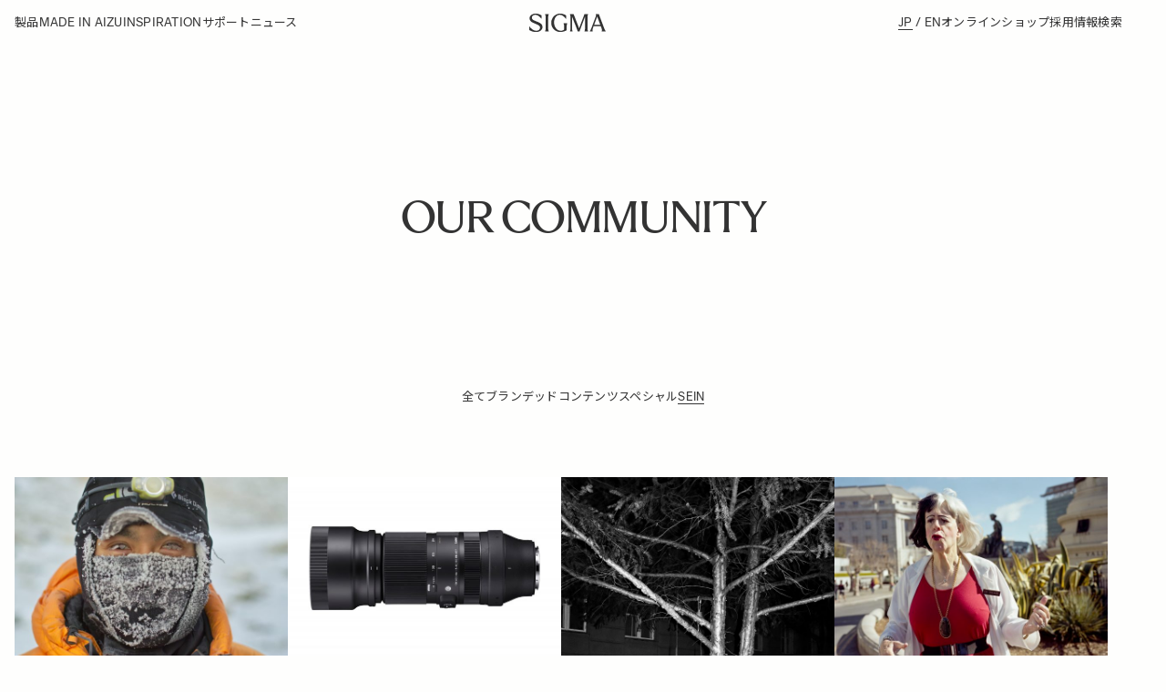

--- FILE ---
content_type: text/html
request_url: https://www.sigma-global.com/jp/our-community/?category=sein
body_size: 8480
content:
<!doctype html>
<html lang="ja">

<head>
<!-- Google Tag Manager -->
<script>(function(w,d,s,l,i){w[l]=w[l]||[];w[l].push({'gtm.start':
new Date().getTime(),event:'gtm.js'});var f=d.getElementsByTagName(s)[0],
j=d.createElement(s),dl=l!='dataLayer'?'&l='+l:'';j.async=true;j.src=
'https://www.googletagmanager.com/gtm.js?id='+i+dl;f.parentNode.insertBefore(j,f);
})(window,document,'script','dataLayer','GTM-WVWTHV6');</script>
<!-- End Google Tag Manager -->
<meta charset="UTF-8">
<meta http-equiv="X-UA-Compatible" content="IE=edge">
<title>OUR COMMUNITY | Sigma</title>
<meta name="description" content="SigmaのOUR COMMUNITYに関するページです。">
<meta name="keywords" content="">
<link rel="canonical" href="">
<meta name="viewport" content="width=device-width, initial-scale=1">
<meta name="format-detection" content="telephone=no">
<link rel="shortcut icon" href="/favicon.ico">
<meta name="apple-mobile-web-app-title" content="SIGMA">
<link rel="apple-touch-icon" href="/assets/images/touch/apple-touch-icon-57x57.png" sizes="57x57">
<link rel="apple-touch-icon" href="/assets/images/touch/apple-touch-icon-60x60.png" sizes="60x60">
<link rel="apple-touch-icon" href="/assets/images/touch/apple-touch-icon-72x72.png" sizes="72x72">
<link rel="apple-touch-icon" href="/assets/images/touch/apple-touch-icon-76x76.png" sizes="76x76">
<link rel="apple-touch-icon" href="/assets/images/touch/apple-touch-icon-114x114.png" sizes="114x114">
<link rel="apple-touch-icon" href="/assets/images/touch/apple-touch-icon-120x120.png" sizes="120x120">
<link rel="apple-touch-icon" href="/assets/images/touch/apple-touch-icon-144x144.png" sizes="144x144">
<link rel="apple-touch-icon" href="/assets/images/touch/apple-touch-icon-152x152.png" sizes="152x152">
<link rel="apple-touch-icon" href="/assets/images/touch/apple-touch-icon-180x180.png" sizes="180x180">
<meta property="og:type" content="article">
<meta property="og:site_name" content="Sigma">
<meta property="og:url" content="">
<meta property="og:title" content="OUR COMMUNITY | Sigma">
<meta property="og:description" content="SigmaのOUR COMMUNITYに関するページです。">
<meta property="og:image" content="https://www.sigma-global.com/assets/og_image.jpg">
<meta property="og:locale" content="ja_JP">
<meta name="twitter:card" content="summary_large_image">
<meta name="twitter:site" content="@sigma_japan">
<meta name="twitter:title" content="OUR COMMUNITY | Sigma">
<meta name="twitter:description" content="SigmaのOUR COMMUNITYに関するページです。">
<meta name="twitter:url" content="">
<meta property="twitter:image" content="https://www.sigma-global.com/assets/og_image.jpg">
<!-- サイト共通CSS読み込み -->
<link rel="stylesheet" href="/common/css/style_jp.css">
<!-- サイト共通JS読み込み -->
<script src="/common/js/jquery.min.js" defer></script>
<script src="/common/js/jquery.easing.js" defer></script>
<script src="/common/js/slick/slick.min.js" defer></script>
<script src="/common/js/micromodal/micromodal.min.js" defer></script>
<script src="/common/js/jsrender.min.js" defer></script>
<link rel="stylesheet" href="/common/css/_plugin/swiper/swiper-bundle.min.css">
<link rel="stylesheet" href="/common/css/_plugin/photoswipe/photoswipe.css">
<script src="/common/css/_plugin/photoswipe/photoswipe.umd.min.js" defer></script>
<script src="/common/css/_plugin/photoswipe/photoswipe-lightbox.umd.min.js" defer></script>
<script src="/common/css/_plugin/swiper/swiper-bundle.min.js" defer></script>
<script src="/common/js/common.js" defer></script>
<!-- ページ固有JS読み込み -->
<script src="/common/js/inspiration_list.js" defer></script>
</head>


<body>
  <!-- Google Tag Manager (noscript) -->
<noscript><iframe src="https://www.googletagmanager.com/ns.html?id=GTM-WVWTHV6"
height="0" width="0" style="display:none;visibility:hidden"></iframe></noscript>
<!-- End Google Tag Manager (noscript) -->
  <a href="#l-mainCts" class="c-skipLink"></a>
  <div class="l-wrap">
    <!-- include virtual="/jp/include/include_header.inc" -->
    <main class="l-main">
      <div class="l-blockSpacing l-idt">
        <h1 class="f-h2 f-uppercase --text-center">Our community</h1>
      </div>
      <div class="l-blockSpacing l-idt">
        <form class="js-itemListCheckSortForm">
          <div class="m-tab l-grid --content-center f-ul f-uppercase">
            <div class="m-tab__item">
              <label class="m-tab__inr">
                <input type="radio" name="category" value="all" checked="">
                <span class="m-tab__txt">全て</span>
              </label>
            </div>
            <div class="m-tab__item">
          <label class="m-tab__inr">
              <input type="radio" name="category" value="branded">
              <span class="m-tab__txt">ブランデッドコンテンツ</span>
          </label>
        </div>
        <div class="m-tab__item">
          <label class="m-tab__inr">
              <input type="radio" name="category" value="special">
              <span class="m-tab__txt">スペシャル</span>
          </label>
        </div>
            <div class="m-tab__item">
              <label class="m-tab__inr">
                <input type="radio" name="category" value="sein">
                <span class="m-tab__txt">SEIN</span>
              </label>
            </div>
          </div>
        </form>
        <div class="l-panelGrid --panel-4-pc l-blockInternalSpacing js-listWrap js-has-impression-item">
            <div class="m-contentCard f-uppercase --type-cover" data-js-category="branded"><a href="/jp/our-community/50-years-in-aizu/">
              <picture class="m-productCard__img">
                <source srcset="/our-community/50-years-in-aizu_01-scaled.jpg" media="(max-width: 1200px)">
                <img src="/our-community/50-years-in-aizu_01-scaled.jpg" alt="">
              </picture>
              <p class="m-productCard__cat f-ul --spacing-16">ブランデッドコンテンツ</p>
              <p class="m-productCard__ttl --spacing-16">50 Years in Aizu</p>
            </a></div>
            <div class="m-contentCard f-uppercase --type-cover" data-js-category="branded"><a href="/jp/our-community/whats_a_good_photo_to_you/">
              <picture class="m-productCard__img">
                <source srcset="/our-community/goodphoto_title_2.jpg" media="(max-width: 1200px)">
                <img src="/our-community/goodphoto_title_2.jpg" alt="">
              </picture>
              <p class="m-productCard__cat f-ul --spacing-16">ブランデッドコンテンツ</p>
              <p class="m-productCard__ttl --spacing-16">WHAT'S A GOOD PHOTO TO YOU?</p>
            </a></div>
            <div class="m-contentCard f-uppercase --type-cover" data-js-category="special"><a href="/jp/our-community/i-see-what-you-see-pv/">
              <picture class="m-productCard__img">
                <source srcset="/our-community/icatch_pv_20_2_dg_dn_c022.jpg" media="(max-width: 1200px)">
                <img src="/our-community/icatch_pv_20_2_dg_dn_c022.jpg" alt="">
              </picture>
              <p class="m-productCard__cat f-ul --spacing-16">スペシャル</p>
              <p class="m-productCard__ttl --spacing-16">I see what you see.</p>
            </a></div>
            <div class="m-contentCard f-uppercase --type-cover" data-js-category="branded"><a href="/jp/our-community/sigma-60th-anniversary/">
              <picture class="m-productCard__img">
                <source srcset="/our-community/SIGMA60th_anniv_kv3.jpg" media="(max-width: 1200px)">
                <img src="/our-community/SIGMA60th_anniv_kv3.jpg" alt="">
              </picture>
              <p class="m-productCard__cat f-ul --spacing-16">ブランデッドコンテンツ</p>
              <p class="m-productCard__ttl --spacing-16">SIGMA 60th ANNIVERSARY</p>
            </a></div>
            <div class="m-contentCard f-uppercase --type-cover" data-js-category="branded"><a href="/jp/our-community/blur/">
              <picture class="m-productCard__img">
                <source srcset="/our-community/blur_icatch.png" media="(max-width: 1200px)">
                <img src="/our-community/blur_icatch.png" alt="">
              </picture>
              <p class="m-productCard__cat f-ul --spacing-16">ブランデッドコンテンツ</p>
              <p class="m-productCard__ttl --spacing-16">blur</p>
            </a></div>
            <div class="m-contentCard f-uppercase --type-cover" data-js-category="branded"><a href="/jp/our-community/sinsin-movie/">
              <picture class="m-productCard__img">
                <source srcset="/our-community/shinshin_movie_icatch.png" media="(max-width: 1200px)">
                <img src="/our-community/shinshin_movie_icatch.png" alt="">
              </picture>
              <p class="m-productCard__cat f-ul --spacing-16">ブランデッドコンテンツ</p>
              <p class="m-productCard__ttl --spacing-16">しんしん</p>
            </a></div>
            <div class="m-contentCard f-uppercase --type-cover" data-js-category="branded"><a href="/jp/our-community/sinsin-gallery/">
              <picture class="m-productCard__img">
                <source srcset="/our-community/sin-sin_icatch.png" media="(max-width: 1200px)">
                <img src="/our-community/sin-sin_icatch.png" alt="">
              </picture>
              <p class="m-productCard__cat f-ul --spacing-16">ブランデッドコンテンツ</p>
              <p class="m-productCard__ttl --spacing-16">しんしん Picture Gallery</p>
            </a></div>
            <div class="m-contentCard f-uppercase --type-cover" data-js-category="branded"><a href="/jp/our-community/made-in-aizu/">
              <picture class="m-productCard__img">
                <source srcset="/our-community/madeinaizu_icatch.png" media="(max-width: 1200px)">
                <img src="/our-community/madeinaizu_icatch.png" alt="">
              </picture>
              <p class="m-productCard__cat f-ul --spacing-16">ブランデッドコンテンツ</p>
              <p class="m-productCard__ttl --spacing-16">Made in Aizu</p>
            </a></div>
          <div class="m-contentCard f-uppercase --type-cover" data-js-category="sein" data-date="2020.07.15"><a href="/jp/our-community/sein/plussigma/YusukeMurakami/">
            <picture class="m-productCard__img">
              <source srcset="/jp/our-community/sein/wp/wp-content/uploads/2020/06/01_C7D8728C-A8BE-49DE-A13D-49B30FC626D5-640x426.jpg" media="(max-width: 768px)">
              <img src="/jp/our-community/sein/wp/wp-content/uploads/2020/06/01_C7D8728C-A8BE-49DE-A13D-49B30FC626D5-640x426.jpg" alt="">
            </picture>
            <p class="m-productCard__cat f-ulJp --spacing-16">SEIN</p>
            <p class="m-productCard__ttl --spacing-16">+ SIGMA vol.14</p>
          </a></div>
          <div class="m-contentCard f-uppercase --type-cover" data-js-category="sein" data-date="2020.07.08"><a href="/jp/our-community/sein/ohsone/ultratelephotolenses_3/">
            <picture class="m-productCard__img">
              <source srcset="/jp/our-community/sein/wp/wp-content/uploads/2020/06/PPhoto_100_400_5_6.3_dgdn_c020_Lmt_horizontal_2-640x427.jpg" media="(max-width: 768px)">
              <img src="/jp/our-community/sein/wp/wp-content/uploads/2020/06/PPhoto_100_400_5_6.3_dgdn_c020_Lmt_horizontal_2-640x427.jpg" alt="">
            </picture>
            <p class="m-productCard__cat f-ulJp --spacing-16">SEIN</p>
            <p class="m-productCard__ttl --spacing-16">大曽根、語る。 vol.10</p>
          </a></div>
          <div class="m-contentCard f-uppercase --type-cover" data-js-category="sein" data-date="2020.07.01"><a href="/jp/our-community/sein/neighbors/VaclavTvaruzka/">
            <picture class="m-productCard__img">
              <source srcset="/jp/our-community/sein/wp/wp-content/uploads/2020/06/01-640x960.jpg" media="(max-width: 768px)">
              <img src="/jp/our-community/sein/wp/wp-content/uploads/2020/06/01-640x960.jpg" alt="">
            </picture>
            <p class="m-productCard__cat f-ulJp --spacing-16">SEIN</p>
            <p class="m-productCard__ttl --spacing-16">S’neighbors vol.24</p>
          </a></div>
          <div class="m-contentCard f-uppercase --type-cover" data-js-category="sein" data-date="2020.06.11"><a href="/jp/our-community/sein/seeing/hiroyokaneko/">
            <picture class="m-productCard__img">
              <source srcset="/jp/our-community/sein/wp/wp-content/uploads/2020/05/dreame_02_2-640x468.jpg" media="(max-width: 768px)">
              <img src="/jp/our-community/sein/wp/wp-content/uploads/2020/05/dreame_02_2-640x468.jpg" alt="">
            </picture>
            <p class="m-productCard__cat f-ulJp --spacing-16">SEIN</p>
            <p class="m-productCard__ttl --spacing-16">Ways of Seeing vol.15</p>
          </a></div>
          <div class="m-contentCard f-uppercase --type-cover" data-js-category="sein" data-date="2020.06.10"><a href="/jp/our-community/sein/neighbors/SteveWadden/">
            <picture class="m-productCard__img">
              <source srcset="/jp/our-community/sein/wp/wp-content/uploads/2020/06/Falynn-Gurbinder-6-640x960.jpg" media="(max-width: 768px)">
              <img src="/jp/our-community/sein/wp/wp-content/uploads/2020/06/Falynn-Gurbinder-6-640x960.jpg" alt="">
            </picture>
            <p class="m-productCard__cat f-ulJp --spacing-16">SEIN</p>
            <p class="m-productCard__ttl --spacing-16">S’neighbors vol.23</p>
          </a></div>
          <div class="m-contentCard f-uppercase --type-cover" data-js-category="sein" data-date="2020.05.27"><a href="/jp/our-community/sein/photohironobu/fff/">
            <picture class="m-productCard__img">
              <source srcset="/jp/our-community/sein/wp/wp-content/uploads/2020/05/IMG_5227-640x427.jpeg" media="(max-width: 768px)">
              <img src="/jp/our-community/sein/wp/wp-content/uploads/2020/05/IMG_5227-640x427.jpeg" alt="">
            </picture>
            <p class="m-productCard__cat f-ul --spacing-16">SEIN</p>
            <p class="m-productCard__ttl --spacing-16">フォトヒロノブvol.11</p>
          </a></div>
          <div class="m-contentCard f-uppercase --type-cover" data-js-category="sein" data-date="2020.05.27"><a href="/jp/our-community/sein/ohsone/ultratelephotolenses_2/">
            <picture class="m-productCard__img">
              <source srcset="/jp/our-community/sein/wp/wp-content/uploads/2020/05/APOZOOM50-200mmF3.5-4.5-640x434.jpg" media="(max-width: 768px)">
              <img src="/jp/our-community/sein/wp/wp-content/uploads/2020/05/APOZOOM50-200mmF3.5-4.5-640x434.jpg" alt="">
            </picture>
            <p class="m-productCard__cat f-ulJp --spacing-16">SEIN</p>
            <p class="m-productCard__ttl --spacing-16">大曽根、語る。 vol.9</p>
          </a></div>
          <div class="m-contentCard f-uppercase --type-cover" data-js-category="sein" data-date="2020.04.15"><a href="/jp/our-community/sein/ohsone/ultratelephotolenses_1/">
            <picture class="m-productCard__img">
              <source srcset="/jp/our-community/sein/wp/wp-content/uploads/2020/04/Mirror500mmf4_rev02-640x512.jpg" media="(max-width: 768px)">
              <img src="/jp/our-community/sein/wp/wp-content/uploads/2020/04/Mirror500mmf4_rev02-640x512.jpg" alt="">
            </picture>
            <p class="m-productCard__cat f-ulJp --spacing-16">SEIN</p>
            <p class="m-productCard__ttl --spacing-16">大曽根、語る。 vol.8</p>
          </a></div>
          <div class="m-contentCard f-uppercase --type-cover" data-js-category="sein" data-date="2020.03.25"><a href="/jp/our-community/sein/photohironobu/ny-tohoku-vietnam/">
            <picture class="m-productCard__img">
              <source srcset="/jp/our-community/sein/wp/wp-content/uploads/2020/03/SDIM0494_1280-640x427.jpg" media="(max-width: 768px)">
              <img src="/jp/our-community/sein/wp/wp-content/uploads/2020/03/SDIM0494_1280-640x427.jpg" alt="">
            </picture>
            <p class="m-productCard__cat f-ul --spacing-16">SEIN</p>
            <p class="m-productCard__ttl --spacing-16">フォトヒロノブvol.10</p>
          </a></div>
          <div class="m-contentCard f-uppercase --type-cover" data-js-category="sein" data-date="2020.03.18"><a href="/jp/our-community/sein/scenery/meisa-fujishiro/">
            <picture class="m-productCard__img">
              <source srcset="/jp/our-community/sein/wp/wp-content/uploads/2017/10/SDI0879-640x427.jpg" media="(max-width: 768px)">
              <img src="/jp/our-community/sein/wp/wp-content/uploads/2017/10/SDI0879-640x427.jpg" alt="">
            </picture>
            <p class="m-productCard__cat f-ulJp --spacing-16">SEIN</p>
            <p class="m-productCard__ttl --spacing-16">Scenery vol.21</p>
          </a></div>
          <div class="m-contentCard f-uppercase --type-cover" data-js-category="sein" data-date="2020.02.19"><a href="/jp/our-community/sein/curator/TeikoShiotani/">
            <picture class="m-productCard__img">
              <source srcset="/jp/our-community/sein/wp/wp-content/uploads/2020/01/f7498200b75d25a9b1187f011f6d8b9b-640x428.jpg" media="(max-width: 768px)">
              <img src="/jp/our-community/sein/wp/wp-content/uploads/2020/01/f7498200b75d25a9b1187f011f6d8b9b-640x428.jpg" alt="">
            </picture>
            <p class="m-productCard__cat f-ulJp --spacing-16">SEIN</p>
            <p class="m-productCard__ttl --spacing-16">From Curator vol.17</p>
          </a></div>
          <div class="m-contentCard f-uppercase --type-cover" data-js-category="sein" data-date="2020.01.22"><a href="/jp/our-community/sein/essentials/sigmafp/">
            <picture class="m-productCard__img">
              <source srcset="/jp/our-community/sein/wp/wp-content/uploads/2020/01/01-640x427.jpg" media="(max-width: 768px)">
              <img src="/jp/our-community/sein/wp/wp-content/uploads/2020/01/01-640x427.jpg" alt="">
            </picture>
            <p class="m-productCard__cat f-ulJp --spacing-16">SEIN</p>
            <p class="m-productCard__ttl --spacing-16">The Essentials vol.17</p>
          </a></div>
          <div class="m-contentCard f-uppercase --type-cover" data-js-category="sein" data-date="2020.01.08"><a href="/jp/our-community/sein/scenery/bill-sullivan/">
            <picture class="m-productCard__img">
              <source srcset="/jp/our-community/sein/wp/wp-content/uploads/2019/11/Down-16313-1-640x853.jpg" media="(max-width: 768px)">
              <img src="/jp/our-community/sein/wp/wp-content/uploads/2019/11/Down-16313-1-640x853.jpg" alt="">
            </picture>
            <p class="m-productCard__cat f-ulJp --spacing-16">SEIN</p>
            <p class="m-productCard__ttl --spacing-16">Scenery vol.20</p>
          </a></div>
          <div class="m-contentCard f-uppercase --type-cover" data-js-category="sein" data-date="2019.12.18"><a href="/jp/our-community/sein/photohironobu/visitors/">
            <picture class="m-productCard__img">
              <source srcset="/jp/our-community/sein/wp/wp-content/uploads/2019/12/IMG_3824-1280-640x427.jpg" media="(max-width: 768px)">
              <img src="/jp/our-community/sein/wp/wp-content/uploads/2019/12/IMG_3824-1280-640x427.jpg" alt="">
            </picture>
            <p class="m-productCard__cat f-ul --spacing-16">SEIN</p>
            <p class="m-productCard__ttl --spacing-16">フォトヒロノブvol.9</p>
          </a></div>
          <div class="m-contentCard f-uppercase --type-cover" data-js-category="sein" data-date="2019.12.18"><a href="/jp/our-community/sein/ohsone/24-70mm-f2-8-dg-dn-art/">
            <picture class="m-productCard__img">
              <source srcset="/jp/our-community/sein/wp/wp-content/uploads/2019/12/PPhoto_24_70_2.8_dgdn_a019_Lmt_horizontal-640x480.jpg" media="(max-width: 768px)">
              <img src="/jp/our-community/sein/wp/wp-content/uploads/2019/12/PPhoto_24_70_2.8_dgdn_a019_Lmt_horizontal-640x480.jpg" alt="">
            </picture>
            <p class="m-productCard__cat f-ulJp --spacing-16">SEIN</p>
            <p class="m-productCard__ttl --spacing-16">大曽根、語る。 vol.7</p>
          </a></div>
          <div class="m-contentCard f-uppercase --type-cover" data-js-category="sein" data-date="2019.12.04"><a href="/jp/our-community/sein/aizu/toshiya-yamauchi/">
            <picture class="m-productCard__img">
              <source srcset="/jp/our-community/sein/wp/wp-content/uploads/2019/11/KM53235-640x427.jpg" media="(max-width: 768px)">
              <img src="/jp/our-community/sein/wp/wp-content/uploads/2019/11/KM53235-640x427.jpg" alt="">
            </picture>
            <p class="m-productCard__cat f-ulJp --spacing-16">SEIN</p>
            <p class="m-productCard__ttl --spacing-16">Made in Aizu vol.10</p>
          </a></div>
          <div class="m-contentCard f-uppercase --type-cover" data-js-category="sein" data-date="2019.11.20"><a href="/jp/our-community/sein/seeing/YoshiichiHara/">
            <picture class="m-productCard__img">
              <source srcset="/jp/our-community/sein/wp/wp-content/uploads/2019/11/033-640x640.jpeg" media="(max-width: 768px)">
              <img src="/jp/our-community/sein/wp/wp-content/uploads/2019/11/033-640x640.jpeg" alt="">
            </picture>
            <p class="m-productCard__cat f-ulJp --spacing-16">SEIN</p>
            <p class="m-productCard__ttl --spacing-16">Ways of Seeing vol.14</p>
          </a></div>
          <div class="m-contentCard f-uppercase --type-cover" data-js-category="sein" data-date="2019.10.23"><a href="/jp/our-community/sein/curator/Brassai/">
            <picture class="m-productCard__img">
              <source srcset="/jp/our-community/sein/wp/wp-content/uploads/2019/09/brassai_coupleinacafe_1280_2-640x818.jpg" media="(max-width: 768px)">
              <img src="/jp/our-community/sein/wp/wp-content/uploads/2019/09/brassai_coupleinacafe_1280_2-640x818.jpg" alt="">
            </picture>
            <p class="m-productCard__cat f-ulJp --spacing-16">SEIN</p>
            <p class="m-productCard__ttl --spacing-16">From Curator vol.16</p>
          </a></div>
          <div class="m-contentCard f-uppercase --type-cover" data-js-category="sein" data-date="2019.10.23"><a href="/jp/our-community/sein/neighbors/taldanan/">
            <picture class="m-productCard__img">
              <source srcset="/jp/our-community/sein/wp/wp-content/uploads/2019/10/03-640x427.png" media="(max-width: 768px)">
              <img src="/jp/our-community/sein/wp/wp-content/uploads/2019/10/03-640x427.png" alt="">
            </picture>
            <p class="m-productCard__cat f-ulJp --spacing-16">SEIN</p>
            <p class="m-productCard__ttl --spacing-16">S’neighbors vol.20</p>
          </a></div>
          <div class="m-contentCard f-uppercase --type-cover" data-js-category="sein" data-date="2019.10.09"><a href="/jp/our-community/sein/aizu/YutaKobayashi/">
            <picture class="m-productCard__img">
              <source srcset="/jp/our-community/sein/wp/wp-content/uploads/2019/09/KM53278_2-640x427.jpg" media="(max-width: 768px)">
              <img src="/jp/our-community/sein/wp/wp-content/uploads/2019/09/KM53278_2-640x427.jpg" alt="">
            </picture>
            <p class="m-productCard__cat f-ulJp --spacing-16">SEIN</p>
            <p class="m-productCard__ttl --spacing-16">Made in Aizu vol.9</p>
          </a></div>
          <div class="m-contentCard f-uppercase --type-cover" data-js-category="sein" data-date="2019.09.11"><a href="/jp/our-community/sein/ohsone/45mm-f2-8-dg-dn-contemporary/">
            <picture class="m-productCard__img">
              <source srcset="/jp/our-community/sein/wp/wp-content/uploads/2019/08/PPhoto_45_2.8_dg_dn_c019_horizontal_Lmt-640x480.jpg" media="(max-width: 768px)">
              <img src="/jp/our-community/sein/wp/wp-content/uploads/2019/08/PPhoto_45_2.8_dg_dn_c019_horizontal_Lmt-640x480.jpg" alt="">
            </picture>
            <p class="m-productCard__cat f-ulJp --spacing-16">SEIN</p>
            <p class="m-productCard__ttl --spacing-16">大曽根、語る。 vol.6</p>
          </a></div>
          <div class="m-contentCard f-uppercase --type-cover" data-js-category="sein" data-date="2019.09.11"><a href="/jp/our-community/sein/voice/sigmafpconceptmovie/">
            <picture class="m-productCard__img">
              <source srcset="/jp/our-community/sein/wp/wp-content/uploads/2019/08/2019_0719_8062-640x427.jpg" media="(max-width: 768px)">
              <img src="/jp/our-community/sein/wp/wp-content/uploads/2019/08/2019_0719_8062-640x427.jpg" alt="">
            </picture>
            <p class="m-productCard__cat f-ulJp --spacing-16">SEIN</p>
            <p class="m-productCard__ttl --spacing-16">Voice vol.24</p>
          </a></div>
          <div class="m-contentCard f-uppercase --type-cover" data-js-category="sein" data-date="2019.08.28"><a href="/jp/our-community/sein/seeing/thereafter/">
            <picture class="m-productCard__img">
              <source srcset="/jp/our-community/sein/wp/wp-content/uploads/2019/08/110612_120408_marufukuparking-640x327.jpg" media="(max-width: 768px)">
              <img src="/jp/our-community/sein/wp/wp-content/uploads/2019/08/110612_120408_marufukuparking-640x327.jpg" alt="">
            </picture>
            <p class="m-productCard__cat f-ulJp --spacing-16">SEIN</p>
            <p class="m-productCard__ttl --spacing-16">Ways of Seeing vol.13</p>
          </a></div>
          <div class="m-contentCard f-uppercase --type-cover" data-js-category="sein" data-date="2019.08.28"><a href="/jp/our-community/sein/neighbors/shinyafujiwara/">
            <picture class="m-productCard__img">
              <source srcset="/jp/our-community/sein/wp/wp-content/uploads/2019/08/1-640x427.jpg" media="(max-width: 768px)">
              <img src="/jp/our-community/sein/wp/wp-content/uploads/2019/08/1-640x427.jpg" alt="">
            </picture>
            <p class="m-productCard__cat f-ulJp --spacing-16">SEIN</p>
            <p class="m-productCard__ttl --spacing-16">S’neighbors vol.19</p>
          </a></div>
          <div class="m-contentCard f-uppercase --type-cover" data-js-category="sein" data-date="2019.07.31"><a href="/jp/our-community/sein/photohironobu/0008/">
            <picture class="m-productCard__img">
              <source srcset="/jp/our-community/sein/wp/wp-content/uploads/2019/07/IMG_0553-640x417.jpg" media="(max-width: 768px)">
              <img src="/jp/our-community/sein/wp/wp-content/uploads/2019/07/IMG_0553-640x417.jpg" alt="">
            </picture>
            <p class="m-productCard__cat f-ul --spacing-16">SEIN</p>
            <p class="m-productCard__ttl --spacing-16">フォトヒロノブvol.8</p>
          </a></div>
          <div class="m-contentCard f-uppercase --type-cover" data-js-category="sein" data-date="Winter / 2017"><a href="/jp/our-community/sein/scenery/trevor-ryan-mccall-peat/">
            <picture class="m-productCard__img">
              <source srcset="/jp/our-community/sein/wp/wp-content/uploads/2019/06/0_main_high-res-2-640x427.jpg" media="(max-width: 768px)">
              <img src="/jp/our-community/sein/wp/wp-content/uploads/2019/06/0_main_high-res-2-640x427.jpg" alt="">
            </picture>
            <p class="m-productCard__cat f-ulJp --spacing-16">SEIN</p>
            <p class="m-productCard__ttl --spacing-16">Scenery vol.17</p>
          </a></div>
          <div class="m-contentCard f-uppercase --type-cover" data-js-category="sein" data-date="2019.07.17"><a href="/jp/our-community/sein/essentials/dignity/">
            <picture class="m-productCard__img">
              <source srcset="/jp/our-community/sein/wp/wp-content/uploads/2019/07/KM53087-640x427.jpg" media="(max-width: 768px)">
              <img src="/jp/our-community/sein/wp/wp-content/uploads/2019/07/KM53087-640x427.jpg" alt="">
            </picture>
            <p class="m-productCard__cat f-ulJp --spacing-16">SEIN</p>
            <p class="m-productCard__ttl --spacing-16">The Essentials vol.16</p>
          </a></div>
          <div class="m-contentCard f-uppercase --type-cover" data-js-category="sein" data-date="2019.07.10"><a href="/jp/our-community/sein/aizu/YoheiTakahashi/">
            <picture class="m-productCard__img">
              <source srcset="/jp/our-community/sein/wp/wp-content/uploads/2019/06/KM52841-640x427.jpg" media="(max-width: 768px)">
              <img src="/jp/our-community/sein/wp/wp-content/uploads/2019/06/KM52841-640x427.jpg" alt="">
            </picture>
            <p class="m-productCard__cat f-ulJp --spacing-16">SEIN</p>
            <p class="m-productCard__ttl --spacing-16">Made in Aizu vol.8</p>
          </a></div>
          <div class="m-contentCard f-uppercase --type-cover" data-js-category="sein" data-date="2019.06.26"><a href="/jp/our-community/sein/neighbors/minoriteshi/">
            <picture class="m-productCard__img">
              <source srcset="/jp/our-community/sein/wp/wp-content/uploads/2019/05/FullSizeRender-2-640x437.jpg" media="(max-width: 768px)">
              <img src="/jp/our-community/sein/wp/wp-content/uploads/2019/05/FullSizeRender-2-640x437.jpg" alt="">
            </picture>
            <p class="m-productCard__cat f-ulJp --spacing-16">SEIN</p>
            <p class="m-productCard__ttl --spacing-16">S’neighbors vol.17</p>
          </a></div>
          <div class="m-contentCard f-uppercase --type-cover" data-js-category="sein" data-date="2019.06.19"><a href="/jp/our-community/sein/ohsone/u-af-55-200-45/">
            <picture class="m-productCard__img">
              <source srcset="/jp/our-community/sein/wp/wp-content/uploads/2019/05/UAF55-200_F4.5-640x480.jpg" media="(max-width: 768px)">
              <img src="/jp/our-community/sein/wp/wp-content/uploads/2019/05/UAF55-200_F4.5-640x480.jpg" alt="">
            </picture>
            <p class="m-productCard__cat f-ulJp --spacing-16">SEIN</p>
            <p class="m-productCard__ttl --spacing-16">大曽根、語る。 vol.5</p>
          </a></div>
          <div class="m-contentCard f-uppercase --type-cover" data-js-category="sein" data-date="2019.05.08"><a href="/jp/our-community/sein/curator/helenlevitt/">
            <picture class="m-productCard__img">
              <source srcset="/jp/our-community/sein/wp/wp-content/uploads/2019/04/HelenLevitt_0325-640x442.jpg" media="(max-width: 768px)">
              <img src="/jp/our-community/sein/wp/wp-content/uploads/2019/04/HelenLevitt_0325-640x442.jpg" alt="">
            </picture>
            <p class="m-productCard__cat f-ulJp --spacing-16">SEIN</p>
            <p class="m-productCard__ttl --spacing-16">From Curator vol.15</p>
          </a></div>
          <div class="m-contentCard f-uppercase --type-cover" data-js-category="sein" data-date="2019.04.17"><a href="/jp/our-community/sein/seeing/kipuka/">
            <picture class="m-productCard__img">
              <source srcset="/jp/our-community/sein/wp/wp-content/uploads/2019/04/19_MG_0145_tsugiko_kikuta-640x427.jpg" media="(max-width: 768px)">
              <img src="/jp/our-community/sein/wp/wp-content/uploads/2019/04/19_MG_0145_tsugiko_kikuta-640x427.jpg" alt="">
            </picture>
            <p class="m-productCard__cat f-ulJp --spacing-16">SEIN</p>
            <p class="m-productCard__ttl --spacing-16">Ways of Seeing vol.12</p>
          </a></div>
          <div class="m-contentCard f-uppercase --type-cover" data-js-category="sein" data-date="2019.04.03"><a href="/jp/our-community/sein/photohironobu/0007/">
            <picture class="m-productCard__img">
              <source srcset="/jp/our-community/sein/wp/wp-content/uploads/2019/03/IMG_2017-640x427.jpg" media="(max-width: 768px)">
              <img src="/jp/our-community/sein/wp/wp-content/uploads/2019/03/IMG_2017-640x427.jpg" alt="">
            </picture>
            <p class="m-productCard__cat f-ul --spacing-16">SEIN</p>
            <p class="m-productCard__ttl --spacing-16">フォトヒロノブvol.7</p>
          </a></div>
          <div class="m-contentCard f-uppercase --type-cover" data-js-category="sein" data-date="2019.03.20"><a href="/jp/our-community/sein/ohsone/28mm_2/">
            <picture class="m-productCard__img">
              <source srcset="/jp/our-community/sein/wp/wp-content/uploads/2019/03/img4-640x480.jpg" media="(max-width: 768px)">
              <img src="/jp/our-community/sein/wp/wp-content/uploads/2019/03/img4-640x480.jpg" alt="">
            </picture>
            <p class="m-productCard__cat f-ulJp --spacing-16">SEIN</p>
            <p class="m-productCard__ttl --spacing-16">大曽根、語る。 vol.4</p>
          </a></div>
          <div class="m-contentCard f-uppercase --type-cover" data-js-category="sein" data-date="2019.03.20"><a href="/jp/our-community/sein/neighbors/hideoishijima/">
            <picture class="m-productCard__img">
              <source srcset="/jp/our-community/sein/wp/wp-content/uploads/2019/03/DQH6724_3_-640x427.jpg" media="(max-width: 768px)">
              <img src="/jp/our-community/sein/wp/wp-content/uploads/2019/03/DQH6724_3_-640x427.jpg" alt="">
            </picture>
            <p class="m-productCard__cat f-ulJp --spacing-16">SEIN</p>
            <p class="m-productCard__ttl --spacing-16">S’neighbors vol.16</p>
          </a></div>
          <div class="m-contentCard f-uppercase --type-cover" data-js-category="sein" data-date="2019.03.06"><a href="/jp/our-community/sein/scenery/alma-karina/">
            <picture class="m-productCard__img">
              <source srcset="/jp/our-community/sein/wp/wp-content/uploads/2019/02/SDI3943-640x427.jpg" media="(max-width: 768px)">
              <img src="/jp/our-community/sein/wp/wp-content/uploads/2019/02/SDI3943-640x427.jpg" alt="">
            </picture>
            <p class="m-productCard__cat f-ulJp --spacing-16">SEIN</p>
            <p class="m-productCard__ttl --spacing-16">Scenery vol.15</p>
          </a></div>
          <div class="m-contentCard f-uppercase --type-cover" data-js-category="sein" data-date="2019.03.06"><a href="/jp/our-community/sein/plussigma/kg-plus-award-2018-finalists-exhibition/">
            <picture class="m-productCard__img">
              <source srcset="/jp/our-community/sein/wp/wp-content/uploads/2019/02/16-640x427.jpg" media="(max-width: 768px)">
              <img src="/jp/our-community/sein/wp/wp-content/uploads/2019/02/16-640x427.jpg" alt="">
            </picture>
            <p class="m-productCard__cat f-ulJp --spacing-16">SEIN</p>
            <p class="m-productCard__ttl --spacing-16">+ SIGMA vol.8</p>
          </a></div>
          <div class="m-contentCard f-uppercase --type-cover" data-js-category="sein" data-date="2019.02.27"><a href="/jp/our-community/sein/ohsone/28mm_1/">
            <picture class="m-productCard__img">
              <source srcset="/jp/our-community/sein/wp/wp-content/uploads/2019/02/widemax-640x427.jpg" media="(max-width: 768px)">
              <img src="/jp/our-community/sein/wp/wp-content/uploads/2019/02/widemax-640x427.jpg" alt="">
            </picture>
            <p class="m-productCard__cat f-ulJp --spacing-16">SEIN</p>
            <p class="m-productCard__ttl --spacing-16">大曽根、語る。 vol.3</p>
          </a></div>
          <div class="m-contentCard f-uppercase --type-cover" data-js-category="sein" data-date="2019.02.13"><a href="/jp/our-community/sein/neighbors/hiroyukiazuma/">
            <picture class="m-productCard__img">
              <source srcset="/jp/our-community/sein/wp/wp-content/uploads/2019/02/SDI3175-640x427.jpg" media="(max-width: 768px)">
              <img src="/jp/our-community/sein/wp/wp-content/uploads/2019/02/SDI3175-640x427.jpg" alt="">
            </picture>
            <p class="m-productCard__cat f-ulJp --spacing-16">SEIN</p>
            <p class="m-productCard__ttl --spacing-16">S’neighbors vol.15</p>
          </a></div>
          <div class="m-contentCard f-uppercase --type-cover" data-js-category="sein" data-date="2019.01.30"><a href="/jp/our-community/sein/plussigma/kenryou-gu-utopia/">
            <picture class="m-productCard__img">
              <source srcset="/jp/our-community/sein/wp/wp-content/uploads/2019/01/O0A1173-640x427.jpg" media="(max-width: 768px)">
              <img src="/jp/our-community/sein/wp/wp-content/uploads/2019/01/O0A1173-640x427.jpg" alt="">
            </picture>
            <p class="m-productCard__cat f-ulJp --spacing-16">SEIN</p>
            <p class="m-productCard__ttl --spacing-16">+ SIGMA vol.7</p>
          </a></div>
          <div class="m-contentCard f-uppercase --type-cover" data-js-category="sein" data-date="2019.01.23"><a href="/jp/our-community/sein/photohironobu/0006/">
            <picture class="m-productCard__img">
              <source srcset="/jp/our-community/sein/wp/wp-content/uploads/2019/01/IMG_2470-640x427.jpg" media="(max-width: 768px)">
              <img src="/jp/our-community/sein/wp/wp-content/uploads/2019/01/IMG_2470-640x427.jpg" alt="">
            </picture>
            <p class="m-productCard__cat f-ul --spacing-16">SEIN</p>
            <p class="m-productCard__ttl --spacing-16">フォトヒロノブvol.6</p>
          </a></div>
          <div class="m-contentCard f-uppercase --type-cover" data-js-category="sein" data-date="2019.01.09"><a href="/jp/our-community/sein/aizu/KatsuhikoMakino/">
            <picture class="m-productCard__img">
              <source srcset="/jp/our-community/sein/wp/wp-content/uploads/2018/12/Aizu2018_0812-640x427.jpg" media="(max-width: 768px)">
              <img src="/jp/our-community/sein/wp/wp-content/uploads/2018/12/Aizu2018_0812-640x427.jpg" alt="">
            </picture>
            <p class="m-productCard__cat f-ulJp --spacing-16">SEIN</p>
            <p class="m-productCard__ttl --spacing-16">Made in Aizu vol.7</p>
          </a></div>
          <div class="m-contentCard f-uppercase --type-cover" data-js-category="sein" data-date="2019.01.09"><a href="/jp/our-community/sein/scenery/mina-daimon/">
            <picture class="m-productCard__img">
              <source srcset="/jp/our-community/sein/wp/wp-content/uploads/2018/12/mdaimon_02-640x427.jpg" media="(max-width: 768px)">
              <img src="/jp/our-community/sein/wp/wp-content/uploads/2018/12/mdaimon_02-640x427.jpg" alt="">
            </picture>
            <p class="m-productCard__cat f-ulJp --spacing-16">SEIN</p>
            <p class="m-productCard__ttl --spacing-16">Scenery vol.14</p>
          </a></div>
          <div class="m-contentCard f-uppercase --type-cover" data-js-category="sein" data-date="2018.12.19"><a href="/jp/our-community/sein/ohsone/70-200mm-f2-8-dg-os-hsm/">
            <picture class="m-productCard__img">
              <source srcset="/jp/our-community/sein/wp/wp-content/uploads/2018/11/70-200_2.8_dg_os_hsm_s018_horizontal_SA-640x481.jpg" media="(max-width: 768px)">
              <img src="/jp/our-community/sein/wp/wp-content/uploads/2018/11/70-200_2.8_dg_os_hsm_s018_horizontal_SA-640x481.jpg" alt="">
            </picture>
            <p class="m-productCard__cat f-ulJp --spacing-16">SEIN</p>
            <p class="m-productCard__ttl --spacing-16">大曽根、語る。 vol.2</p>
          </a></div>
          <div class="m-contentCard f-uppercase --type-cover" data-js-category="sein" data-date="2018.11.28"><a href="/jp/our-community/sein/curator/GarryWinogrand/">
            <picture class="m-productCard__img">
              <source srcset="/jp/our-community/sein/wp/wp-content/uploads/2018/11/IMG_7792-640x517.jpg" media="(max-width: 768px)">
              <img src="/jp/our-community/sein/wp/wp-content/uploads/2018/11/IMG_7792-640x517.jpg" alt="">
            </picture>
            <p class="m-productCard__cat f-ulJp --spacing-16">SEIN</p>
            <p class="m-productCard__ttl --spacing-16">From Curator vol.14</p>
          </a></div>
          <div class="m-contentCard f-uppercase --type-cover" data-js-category="sein" data-date="2018.11.14"><a href="/jp/our-community/sein/photohironobu/0005/">
            <picture class="m-productCard__img">
              <source srcset="/jp/our-community/sein/wp/wp-content/uploads/2018/10/18-640x427.jpg" media="(max-width: 768px)">
              <img src="/jp/our-community/sein/wp/wp-content/uploads/2018/10/18-640x427.jpg" alt="">
            </picture>
            <p class="m-productCard__cat f-ul --spacing-16">SEIN</p>
            <p class="m-productCard__ttl --spacing-16">フォトヒロノブvol.5</p>
          </a></div>
          <div class="m-contentCard f-uppercase --type-cover" data-js-category="sein" data-date="2018.10.31"><a href="/jp/our-community/sein/seeing/leaf-of-electric-light/">
            <picture class="m-productCard__img">
              <source srcset="/jp/our-community/sein/wp/wp-content/uploads/2018/10/f76798c7e60a1d5565d15727ae7e3a33-640x864.jpg" media="(max-width: 768px)">
              <img src="/jp/our-community/sein/wp/wp-content/uploads/2018/10/f76798c7e60a1d5565d15727ae7e3a33-640x864.jpg" alt="">
            </picture>
            <p class="m-productCard__cat f-ulJp --spacing-16">SEIN</p>
            <p class="m-productCard__ttl --spacing-16">Ways of Seeing vol.11</p>
          </a></div>
          <div class="m-contentCard f-uppercase --type-cover" data-js-category="sein" data-date="2018.10.17"><a href="/jp/our-community/sein/scenery/jeff-hargrove/">
            <picture class="m-productCard__img">
              <source srcset="/jp/our-community/sein/wp/wp-content/uploads/2018/10/01_P2Q2717-640x428.jpg" media="(max-width: 768px)">
              <img src="/jp/our-community/sein/wp/wp-content/uploads/2018/10/01_P2Q2717-640x428.jpg" alt="">
            </picture>
            <p class="m-productCard__cat f-ulJp --spacing-16">SEIN</p>
            <p class="m-productCard__ttl --spacing-16">Scenery vol.12</p>
          </a></div>
          <div class="m-contentCard f-uppercase --type-cover" data-js-category="sein" data-date="2018.09.26"><a href="/jp/our-community/sein/ohsone/60-600mm-dg-os-hsm-sports/">
            <picture class="m-productCard__img">
              <source srcset="/jp/our-community/sein/wp/wp-content/uploads/2018/09/ohsone_pic1-640x393.jpg" media="(max-width: 768px)">
              <img src="/jp/our-community/sein/wp/wp-content/uploads/2018/09/ohsone_pic1-640x393.jpg" alt="">
            </picture>
            <p class="m-productCard__cat f-ulJp --spacing-16">SEIN</p>
            <p class="m-productCard__ttl --spacing-16">大曽根、語る。 vol.1</p>
          </a></div>
          <div class="m-contentCard f-uppercase --type-cover" data-js-category="sein" data-date="2018.09.26"><a href="/jp/our-community/sein/essentials/photokina-memories/">
            <picture class="m-productCard__img">
              <source srcset="/jp/our-community/sein/wp/wp-content/uploads/2018/09/sigma005-640x432.jpg" media="(max-width: 768px)">
              <img src="/jp/our-community/sein/wp/wp-content/uploads/2018/09/sigma005-640x432.jpg" alt="">
            </picture>
            <p class="m-productCard__cat f-ulJp --spacing-16">SEIN</p>
            <p class="m-productCard__ttl --spacing-16">The Essentials vol.15</p>
          </a></div>
          <div class="m-contentCard f-uppercase --type-cover" data-js-category="sein" data-date="2018.09.20"><a href="/jp/our-community/sein/scenery/ningwang/">
            <picture class="m-productCard__img">
              <source srcset="/jp/our-community/sein/wp/wp-content/uploads/2018/09/DP2M0076-640x427.jpg" media="(max-width: 768px)">
              <img src="/jp/our-community/sein/wp/wp-content/uploads/2018/09/DP2M0076-640x427.jpg" alt="">
            </picture>
            <p class="m-productCard__cat f-ulJp --spacing-16">SEIN</p>
            <p class="m-productCard__ttl --spacing-16">Scenery vol.11</p>
          </a></div>
          <div class="m-contentCard f-uppercase --type-cover" data-js-category="sein" data-date="2018.09.12"><a href="/jp/our-community/sein/aizu/MasatoshiIshii/">
            <picture class="m-productCard__img">
              <source srcset="/jp/our-community/sein/wp/wp-content/uploads/2018/08/Aizu2018_0753-1-640x427.jpg" media="(max-width: 768px)">
              <img src="/jp/our-community/sein/wp/wp-content/uploads/2018/08/Aizu2018_0753-1-640x427.jpg" alt="">
            </picture>
            <p class="m-productCard__cat f-ulJp --spacing-16">SEIN</p>
            <p class="m-productCard__ttl --spacing-16">Made in Aizu vol.6</p>
          </a></div>
          <div class="m-contentCard f-uppercase --type-cover" data-js-category="sein" data-date="2018.08.22"><a href="/jp/our-community/sein/neighbors/HiromichiFurukawa/">
            <picture class="m-productCard__img">
              <source srcset="/jp/our-community/sein/wp/wp-content/uploads/2018/07/DP2Q7101-640x427.jpg" media="(max-width: 768px)">
              <img src="/jp/our-community/sein/wp/wp-content/uploads/2018/07/DP2Q7101-640x427.jpg" alt="">
            </picture>
            <p class="m-productCard__cat f-ulJp --spacing-16">SEIN</p>
            <p class="m-productCard__ttl --spacing-16">S’neighbors vol.14</p>
          </a></div>
          <div class="m-contentCard f-uppercase --type-cover" data-js-category="sein" data-date="2018.08.08"><a href="/jp/our-community/sein/photohironobu/0004/">
            <picture class="m-productCard__img">
              <source srcset="/jp/our-community/sein/wp/wp-content/uploads/2018/07/IMG_9166-2-640x427.jpg" media="(max-width: 768px)">
              <img src="/jp/our-community/sein/wp/wp-content/uploads/2018/07/IMG_9166-2-640x427.jpg" alt="">
            </picture>
            <p class="m-productCard__cat f-ul --spacing-16">SEIN</p>
            <p class="m-productCard__ttl --spacing-16">フォトヒロノブvol.4</p>
          </a></div>
          <div class="m-contentCard f-uppercase --type-cover" data-js-category="sein" data-date="2018.07.25"><a href="/jp/our-community/sein/curator/IrvingPenn/">
            <picture class="m-productCard__img">
              <source srcset="/jp/our-community/sein/wp/wp-content/uploads/2018/07/IMG_5334-640x751.jpg" media="(max-width: 768px)">
              <img src="/jp/our-community/sein/wp/wp-content/uploads/2018/07/IMG_5334-640x751.jpg" alt="">
            </picture>
            <p class="m-productCard__cat f-ulJp --spacing-16">SEIN</p>
            <p class="m-productCard__ttl --spacing-16">From Curator vol.13</p>
          </a></div>
          <div class="m-contentCard f-uppercase --type-cover" data-js-category="sein" data-date="2018.06.27"><a href="/jp/our-community/sein/seeing/strange-flowers/">
            <picture class="m-productCard__img">
              <source srcset="/jp/our-community/sein/wp/wp-content/uploads/2018/06/FH000042-640x956.jpg" media="(max-width: 768px)">
              <img src="/jp/our-community/sein/wp/wp-content/uploads/2018/06/FH000042-640x956.jpg" alt="">
            </picture>
            <p class="m-productCard__cat f-ulJp --spacing-16">SEIN</p>
            <p class="m-productCard__ttl --spacing-16">Ways of Seeing vol.10</p>
          </a></div>
          <div class="m-contentCard f-uppercase --type-cover" data-js-category="sein" data-date="2018.06.13"><a href="/jp/our-community/sein/photohironobu/0003/">
            <picture class="m-productCard__img">
              <source srcset="/jp/our-community/sein/wp/wp-content/uploads/2018/06/43A8216-640x427.jpg" media="(max-width: 768px)">
              <img src="/jp/our-community/sein/wp/wp-content/uploads/2018/06/43A8216-640x427.jpg" alt="">
            </picture>
            <p class="m-productCard__cat f-ul --spacing-16">SEIN</p>
            <p class="m-productCard__ttl --spacing-16">フォトヒロノブvol.3</p>
          </a></div>
          <div class="m-contentCard f-uppercase --type-cover" data-js-category="sein" data-date="Spring/2016"><a href="/jp/our-community/sein/reticence/plastic-injection-molding/">
            <picture class="m-productCard__img">
              <source srcset="/jp/our-community/sein/wp/wp-content/uploads/2018/05/20160222-003-640x427.jpg" media="(max-width: 768px)">
              <img src="/jp/our-community/sein/wp/wp-content/uploads/2018/05/20160222-003-640x427.jpg" alt="">
            </picture>
            <p class="m-productCard__cat f-ulJp --spacing-16">SEIN</p>
            <p class="m-productCard__ttl --spacing-16">RETICENCE vol.8</p>
          </a></div>
          <div class="m-contentCard f-uppercase --type-cover" data-js-category="sein" data-date="Winter/2015-2016"><a href="/jp/our-community/sein/reticence/painting/">
            <picture class="m-productCard__img">
              <source srcset="/jp/our-community/sein/wp/wp-content/uploads/2018/05/11212015_012-640x427.jpg" media="(max-width: 768px)">
              <img src="/jp/our-community/sein/wp/wp-content/uploads/2018/05/11212015_012-640x427.jpg" alt="">
            </picture>
            <p class="m-productCard__cat f-ulJp --spacing-16">SEIN</p>
            <p class="m-productCard__ttl --spacing-16">RETICENCE vol.7</p>
          </a></div>
          <div class="m-contentCard f-uppercase --type-cover" data-js-category="sein" data-date="Autumn/2015"><a href="/jp/our-community/sein/reticence/precision-component/">
            <picture class="m-productCard__img">
              <source srcset="/jp/our-community/sein/wp/wp-content/uploads/2018/05/130312_a_0658-640x427.jpg" media="(max-width: 768px)">
              <img src="/jp/our-community/sein/wp/wp-content/uploads/2018/05/130312_a_0658-640x427.jpg" alt="">
            </picture>
            <p class="m-productCard__cat f-ulJp --spacing-16">SEIN</p>
            <p class="m-productCard__ttl --spacing-16">RETICENCE vol.6</p>
          </a></div>
          <div class="m-contentCard f-uppercase --type-cover" data-js-category="sein" data-date="Early Summer/2015"><a href="/jp/our-community/sein/reticence/jigs-and-tools/">
            <picture class="m-productCard__img">
              <source srcset="/jp/our-community/sein/wp/wp-content/uploads/2018/05/20150427_026-640x427.jpg" media="(max-width: 768px)">
              <img src="/jp/our-community/sein/wp/wp-content/uploads/2018/05/20150427_026-640x427.jpg" alt="">
            </picture>
            <p class="m-productCard__cat f-ulJp --spacing-16">SEIN</p>
            <p class="m-productCard__ttl --spacing-16">RETICENCE vol.5</p>
          </a></div>
          <div class="m-contentCard f-uppercase --type-cover" data-js-category="sein" data-date="Winter/2015"><a href="/jp/our-community/sein/reticence/surface-treatment/">
            <picture class="m-productCard__img">
              <source srcset="/jp/our-community/sein/wp/wp-content/uploads/2018/05/130312_a_0728-640x427.jpg" media="(max-width: 768px)">
              <img src="/jp/our-community/sein/wp/wp-content/uploads/2018/05/130312_a_0728-640x427.jpg" alt="">
            </picture>
            <p class="m-productCard__cat f-ulJp --spacing-16">SEIN</p>
            <p class="m-productCard__ttl --spacing-16">RETICENCE vol.4</p>
          </a></div>
          <div class="m-contentCard f-uppercase --type-cover" data-js-category="sein" data-date="Autumn/2014"><a href="/jp/our-community/sein/reticence/press/">
            <picture class="m-productCard__img">
              <source srcset="/jp/our-community/sein/wp/wp-content/uploads/2018/05/130312_a_0651-2-640x427.jpg" media="(max-width: 768px)">
              <img src="/jp/our-community/sein/wp/wp-content/uploads/2018/05/130312_a_0651-2-640x427.jpg" alt="">
            </picture>
            <p class="m-productCard__cat f-ulJp --spacing-16">SEIN</p>
            <p class="m-productCard__ttl --spacing-16">RETICENCE vol.3</p>
          </a></div>
          <div class="m-contentCard f-uppercase --type-cover" data-js-category="sein" data-date="September/2014"><a href="/jp/our-community/sein/reticence/polishing/">
            <picture class="m-productCard__img">
              <source srcset="/jp/our-community/sein/wp/wp-content/uploads/2018/05/130312_a_0542-640x427.jpg" media="(max-width: 768px)">
              <img src="/jp/our-community/sein/wp/wp-content/uploads/2018/05/130312_a_0542-640x427.jpg" alt="">
            </picture>
            <p class="m-productCard__cat f-ulJp --spacing-16">SEIN</p>
            <p class="m-productCard__ttl --spacing-16">RETICENCE vol.2</p>
          </a></div>
          <div class="m-contentCard f-uppercase --type-cover" data-js-category="sein" data-date="May/2014"><a href="/jp/our-community/sein/reticence/metal-pattern/">
            <picture class="m-productCard__img">
              <source srcset="/jp/our-community/sein/wp/wp-content/uploads/2018/05/130312_a_0555-640x427.jpg" media="(max-width: 768px)">
              <img src="/jp/our-community/sein/wp/wp-content/uploads/2018/05/130312_a_0555-640x427.jpg" alt="">
            </picture>
            <p class="m-productCard__cat f-ulJp --spacing-16">SEIN</p>
            <p class="m-productCard__ttl --spacing-16">RETICENCE vol.1</p>
          </a></div>
          <div class="m-contentCard f-uppercase --type-cover" data-js-category="sein" data-date="Spring/2016"><a href="/jp/our-community/sein/groundbreaking/turning-dreams-into-reality/">
            <picture class="m-productCard__img">
              <source srcset="/jp/our-community/sein/wp/wp-content/uploads/2018/05/pphoto_30_14_ex_dc_hsm-640x480.jpg" media="(max-width: 768px)">
              <img src="/jp/our-community/sein/wp/wp-content/uploads/2018/05/pphoto_30_14_ex_dc_hsm-640x480.jpg" alt="">
            </picture>
            <p class="m-productCard__cat f-ulJp --spacing-16">SEIN</p>
            <p class="m-productCard__ttl --spacing-16">GROUNDBREAKING vol.8</p>
          </a></div>
          <div class="m-contentCard f-uppercase --type-cover" data-js-category="sein" data-date="Winter/2015-2016"><a href="/jp/our-community/sein/groundbreaking/introducing-the-worlds-first-glass-ceramic-protection-filter/">
            <picture class="m-productCard__img">
              <source srcset="/jp/our-community/sein/wp/wp-content/uploads/2018/05/2015_10_28_05337-640x480.jpg" media="(max-width: 768px)">
              <img src="/jp/our-community/sein/wp/wp-content/uploads/2018/05/2015_10_28_05337-640x480.jpg" alt="">
            </picture>
            <p class="m-productCard__cat f-ulJp --spacing-16">SEIN</p>
            <p class="m-productCard__ttl --spacing-16">GROUNDBREAKING vol.7</p>
          </a></div>
          <div class="m-contentCard f-uppercase --type-cover" data-js-category="sein" data-date="Autumn/2015"><a href="/jp/our-community/sein/groundbreaking/bringing-special-low-dispersion-glass-to-life/">
            <picture class="m-productCard__img">
              <source srcset="/jp/our-community/sein/wp/wp-content/uploads/2018/05/001-640x480.jpg" media="(max-width: 768px)">
              <img src="/jp/our-community/sein/wp/wp-content/uploads/2018/05/001-640x480.jpg" alt="">
            </picture>
            <p class="m-productCard__cat f-ulJp --spacing-16">SEIN</p>
            <p class="m-productCard__ttl --spacing-16">GROUNDBREAKING vol.6</p>
          </a></div>
          <div class="m-contentCard f-uppercase --type-cover" data-js-category="sein" data-date="Early Summer/2015"><a href="/jp/our-community/sein/groundbreaking/made-in-aizu--our-identity/">
            <picture class="m-productCard__img">
              <source srcset="/jp/our-community/sein/wp/wp-content/uploads/2018/05/55fe53ce0c3d962c590f40b4603ea14d-640x411.jpg" media="(max-width: 768px)">
              <img src="/jp/our-community/sein/wp/wp-content/uploads/2018/05/55fe53ce0c3d962c590f40b4603ea14d-640x411.jpg" alt="">
            </picture>
            <p class="m-productCard__cat f-ulJp --spacing-16">SEIN</p>
            <p class="m-productCard__ttl --spacing-16">GROUNDBREAKING vol.5</p>
          </a></div>
          <div class="m-contentCard f-uppercase --type-cover" data-js-category="sein" data-date="Winter/2015"><a href="/jp/our-community/sein/groundbreaking/taking-things-back-to-0/">
            <picture class="m-productCard__img">
              <source srcset="/jp/our-community/sein/wp/wp-content/uploads/2018/05/2015-01-15_0063-640x480.jpg" media="(max-width: 768px)">
              <img src="/jp/our-community/sein/wp/wp-content/uploads/2018/05/2015-01-15_0063-640x480.jpg" alt="">
            </picture>
            <p class="m-productCard__cat f-ulJp --spacing-16">SEIN</p>
            <p class="m-productCard__ttl --spacing-16">GROUNDBREAKING vol.4</p>
          </a></div>
          <div class="m-contentCard f-uppercase --type-cover" data-js-category="sein" data-date="Autumn/2014"><a href="/jp/our-community/sein/groundbreaking/innovators-of-a-new-standard/">
            <picture class="m-productCard__img">
              <source srcset="/jp/our-community/sein/wp/wp-content/uploads/2018/05/d_SIGMA_main_120828-640x480.jpg" media="(max-width: 768px)">
              <img src="/jp/our-community/sein/wp/wp-content/uploads/2018/05/d_SIGMA_main_120828-640x480.jpg" alt="">
            </picture>
            <p class="m-productCard__cat f-ulJp --spacing-16">SEIN</p>
            <p class="m-productCard__ttl --spacing-16">GROUNDBREAKING vol.3</p>
          </a></div>
          <div class="m-contentCard f-uppercase --type-cover" data-js-category="sein" data-date="September/2014"><a href="/jp/our-community/sein/groundbreaking/intuition-opens-the-doors-of-possibility/">
            <picture class="m-productCard__img">
              <source srcset="/jp/our-community/sein/wp/wp-content/uploads/2018/05/21-35-I_140722-640x480.jpg" media="(max-width: 768px)">
              <img src="/jp/our-community/sein/wp/wp-content/uploads/2018/05/21-35-I_140722-640x480.jpg" alt="">
            </picture>
            <p class="m-productCard__cat f-ulJp --spacing-16">SEIN</p>
            <p class="m-productCard__ttl --spacing-16">GROUNDBREAKING vol.2</p>
          </a></div>
          <div class="m-contentCard f-uppercase --type-cover" data-js-category="sein" data-date="May/2014"><a href="/jp/our-community/sein/groundbreaking/with-independence-comes-the-energy-to-lead-to-the-future/">
            <picture class="m-productCard__img">
              <source srcset="/jp/our-community/sein/wp/wp-content/uploads/2018/05/sigma001-640x432.jpg" media="(max-width: 768px)">
              <img src="/jp/our-community/sein/wp/wp-content/uploads/2018/05/sigma001-640x432.jpg" alt="">
            </picture>
            <p class="m-productCard__cat f-ulJp --spacing-16">SEIN</p>
            <p class="m-productCard__ttl --spacing-16">GROUNDBREAKING vol.1</p>
          </a></div>
          <div class="m-contentCard f-uppercase --type-cover" data-js-category="sein" data-date="2018.05.16"><a href="/jp/our-community/sein/scenery/TakiBibelas/">
            <picture class="m-productCard__img">
              <source srcset="/jp/our-community/sein/wp/wp-content/uploads/2018/05/DP2M0346.sin_-640x427.jpg" media="(max-width: 768px)">
              <img src="/jp/our-community/sein/wp/wp-content/uploads/2018/05/DP2M0346.sin_-640x427.jpg" alt="">
            </picture>
            <p class="m-productCard__cat f-ulJp --spacing-16">SEIN</p>
            <p class="m-productCard__ttl --spacing-16">Scenery vol.7</p>
          </a></div>
          <div class="m-contentCard f-uppercase --type-cover" data-js-category="sein" data-date="2018.05.09"><a href="/jp/our-community/sein/aizu/HarumiWatanabe/">
            <picture class="m-productCard__img">
              <source srcset="/jp/our-community/sein/wp/wp-content/uploads/2018/04/Aizu2018_0155-640x427.jpg" media="(max-width: 768px)">
              <img src="/jp/our-community/sein/wp/wp-content/uploads/2018/04/Aizu2018_0155-640x427.jpg" alt="">
            </picture>
            <p class="m-productCard__cat f-ulJp --spacing-16">SEIN</p>
            <p class="m-productCard__ttl --spacing-16">Made in Aizu vol.5</p>
          </a></div>
          <div class="m-contentCard f-uppercase --type-cover" data-js-category="sein" data-date="2018.04.18"><a href="/jp/our-community/sein/scenery/GoItami/">
            <picture class="m-productCard__img">
              <source srcset="/jp/our-community/sein/wp/wp-content/uploads/2018/04/SDI0004-1aaaaaaaaa-640x960.jpg" media="(max-width: 768px)">
              <img src="/jp/our-community/sein/wp/wp-content/uploads/2018/04/SDI0004-1aaaaaaaaa-640x960.jpg" alt="">
            </picture>
            <p class="m-productCard__cat f-ulJp --spacing-16">SEIN</p>
            <p class="m-productCard__ttl --spacing-16">Scenery vol.6</p>
          </a></div>
          <div class="m-contentCard f-uppercase --type-cover" data-js-category="sein" data-date="2018.04.05"><a href="/jp/our-community/sein/photohironobu/0002/">
            <picture class="m-productCard__img">
              <source srcset="/jp/our-community/sein/wp/wp-content/uploads/2018/04/X3F-SDIM0158-640x427.jpg" media="(max-width: 768px)">
              <img src="/jp/our-community/sein/wp/wp-content/uploads/2018/04/X3F-SDIM0158-640x427.jpg" alt="">
            </picture>
            <p class="m-productCard__cat f-ul --spacing-16">SEIN</p>
            <p class="m-productCard__ttl --spacing-16">フォトヒロノブvol.2</p>
          </a></div>
          <div class="m-contentCard f-uppercase --type-cover" data-js-category="sein" data-date="2018.04.05"><a href="/jp/our-community/sein/curator/WilliamKlain/">
            <picture class="m-productCard__img">
              <source srcset="/jp/our-community/sein/wp/wp-content/uploads/2018/03/A-640x427.jpg" media="(max-width: 768px)">
              <img src="/jp/our-community/sein/wp/wp-content/uploads/2018/03/A-640x427.jpg" alt="">
            </picture>
            <p class="m-productCard__cat f-ulJp --spacing-16">SEIN</p>
            <p class="m-productCard__ttl --spacing-16">From Curator vol.12</p>
          </a></div>
          <div class="m-contentCard f-uppercase --type-cover" data-js-category="sein" data-date="Early Summer/2017"><a href="/jp/our-community/sein/seekers/yuyamanaka/">
            <picture class="m-productCard__img">
              <source srcset="/jp/our-community/sein/wp/wp-content/uploads/2018/03/KM57324_ed-640x522.jpg" media="(max-width: 768px)">
              <img src="/jp/our-community/sein/wp/wp-content/uploads/2018/03/KM57324_ed-640x522.jpg" alt="">
            </picture>
            <p class="m-productCard__cat f-ulJp --spacing-16">SEIN</p>
            <p class="m-productCard__ttl --spacing-16">SIGMA meets SEEKERS vol.11</p>
          </a></div>
          <div class="m-contentCard f-uppercase --type-cover" data-js-category="sein" data-date="Winter/2017"><a href="/jp/our-community/sein/seekers/akiraochi/">
            <picture class="m-productCard__img">
              <source srcset="/jp/our-community/sein/wp/wp-content/uploads/2018/03/KM57860-640x960.jpg" media="(max-width: 768px)">
              <img src="/jp/our-community/sein/wp/wp-content/uploads/2018/03/KM57860-640x960.jpg" alt="">
            </picture>
            <p class="m-productCard__cat f-ulJp --spacing-16">SEIN</p>
            <p class="m-productCard__ttl --spacing-16">SIGMA meets SEEKERS vol.10</p>
          </a></div>
          <div class="m-contentCard f-uppercase --type-cover" data-js-category="sein" data-date="Autumn/2016"><a href="/jp/our-community/sein/seekers/yasukotakahashi/">
            <picture class="m-productCard__img">
              <source srcset="/jp/our-community/sein/wp/wp-content/uploads/2018/03/S0A4767_ed-640x956.jpg" media="(max-width: 768px)">
              <img src="/jp/our-community/sein/wp/wp-content/uploads/2018/03/S0A4767_ed-640x956.jpg" alt="">
            </picture>
            <p class="m-productCard__cat f-ulJp --spacing-16">SEIN</p>
            <p class="m-productCard__ttl --spacing-16">SIGMA meets SEEKERS vol.9</p>
          </a></div>
          <div class="m-contentCard f-uppercase --type-cover" data-js-category="sein" data-date="Summer/2016"><a href="/jp/our-community/sein/seekers/kyotographie/">
            <picture class="m-productCard__img">
              <source srcset="/jp/our-community/sein/wp/wp-content/uploads/2018/03/B1A2962_SIGMA_SEIN_KyotoGraphie_ed2-640x621.jpg" media="(max-width: 768px)">
              <img src="/jp/our-community/sein/wp/wp-content/uploads/2018/03/B1A2962_SIGMA_SEIN_KyotoGraphie_ed2-640x621.jpg" alt="">
            </picture>
            <p class="m-productCard__cat f-ulJp --spacing-16">SEIN</p>
            <p class="m-productCard__ttl --spacing-16">SIGMA meets SEEKERS vol.8</p>
          </a></div>
          <div class="m-contentCard f-uppercase --type-cover" data-js-category="sein" data-date="Spring/2016"><a href="/jp/our-community/sein/seekers/kenryunakamura/">
            <picture class="m-productCard__img">
              <source srcset="/jp/our-community/sein/wp/wp-content/uploads/2018/03/KIT8676-640x962.jpg" media="(max-width: 768px)">
              <img src="/jp/our-community/sein/wp/wp-content/uploads/2018/03/KIT8676-640x962.jpg" alt="">
            </picture>
            <p class="m-productCard__cat f-ulJp --spacing-16">SEIN</p>
            <p class="m-productCard__ttl --spacing-16">SIGMA meets SEEKERS vol.7</p>
          </a></div>
          <div class="m-contentCard f-uppercase --type-cover" data-js-category="sein" data-date="Autumn/2015"><a href="/jp/our-community/sein/seekers/akiraminagawa/">
            <picture class="m-productCard__img">
              <source srcset="/jp/our-community/sein/wp/wp-content/uploads/2018/03/L1Q8351-640x960.jpg" media="(max-width: 768px)">
              <img src="/jp/our-community/sein/wp/wp-content/uploads/2018/03/L1Q8351-640x960.jpg" alt="">
            </picture>
            <p class="m-productCard__cat f-ulJp --spacing-16">SEIN</p>
            <p class="m-productCard__ttl --spacing-16">SIGMA meets SEEKERS vol.5</p>
          </a></div>
          <div class="m-contentCard f-uppercase --type-cover" data-js-category="sein" data-date="Early Summer/2015"><a href="/jp/our-community/sein/seekers/yoheisadoshima/">
            <picture class="m-productCard__img">
              <source srcset="/jp/our-community/sein/wp/wp-content/uploads/2018/03/KIT4537_list-640x617.jpg" media="(max-width: 768px)">
              <img src="/jp/our-community/sein/wp/wp-content/uploads/2018/03/KIT4537_list-640x617.jpg" alt="">
            </picture>
            <p class="m-productCard__cat f-ulJp --spacing-16">SEIN</p>
            <p class="m-productCard__ttl --spacing-16">SIGMA meets SEEKERS vol.4</p>
          </a></div>
          <div class="m-contentCard f-uppercase --type-cover" data-js-category="sein" data-date="Winter/2015"><a href="/jp/our-community/sein/seekers/peter-barakan/">
            <picture class="m-productCard__img">
              <source srcset="/jp/our-community/sein/wp/wp-content/uploads/2018/03/141218_s_0073b-640x457.jpg" media="(max-width: 768px)">
              <img src="/jp/our-community/sein/wp/wp-content/uploads/2018/03/141218_s_0073b-640x457.jpg" alt="">
            </picture>
            <p class="m-productCard__cat f-ulJp --spacing-16">SEIN</p>
            <p class="m-productCard__ttl --spacing-16">SIGMA meets SEEKERS vol.3</p>
          </a></div>
          <div class="m-contentCard f-uppercase --type-cover" data-js-category="sein" data-date="Autumn/2014"><a href="/jp/our-community/sein/seekers/ryokoaoki/">
            <picture class="m-productCard__img">
              <source srcset="/jp/our-community/sein/wp/wp-content/uploads/2018/03/140922_0113_list-640x471.jpg" media="(max-width: 768px)">
              <img src="/jp/our-community/sein/wp/wp-content/uploads/2018/03/140922_0113_list-640x471.jpg" alt="">
            </picture>
            <p class="m-productCard__cat f-ulJp --spacing-16">SEIN</p>
            <p class="m-productCard__ttl --spacing-16">SIGMA meets SEEKERS vol.2</p>
          </a></div>
          <div class="m-contentCard f-uppercase --type-cover" data-js-category="sein" data-date="Early Summer/2017"><a href="/jp/our-community/sein/neighbors/RichardAdeGuzman/">
            <picture class="m-productCard__img">
              <source srcset="/jp/our-community/sein/wp/wp-content/uploads/2018/03/img1-640x427.jpg" media="(max-width: 768px)">
              <img src="/jp/our-community/sein/wp/wp-content/uploads/2018/03/img1-640x427.jpg" alt="">
            </picture>
            <p class="m-productCard__cat f-ulJp --spacing-16">SEIN</p>
            <p class="m-productCard__ttl --spacing-16">S’neighbors vol.12</p>
          </a></div>
          <div class="m-contentCard f-uppercase --type-cover" data-js-category="sein" data-date="Winter/2017"><a href="/jp/our-community/sein/neighbors/NanakoTamura/">
            <picture class="m-productCard__img">
              <source srcset="/jp/our-community/sein/wp/wp-content/uploads/2018/03/W03A5830-640x419.jpg" media="(max-width: 768px)">
              <img src="/jp/our-community/sein/wp/wp-content/uploads/2018/03/W03A5830-640x419.jpg" alt="">
            </picture>
            <p class="m-productCard__cat f-ulJp --spacing-16">SEIN</p>
            <p class="m-productCard__ttl --spacing-16">S’neighbors vol.11</p>
          </a></div>
          <div class="m-contentCard f-uppercase --type-cover" data-js-category="sein" data-date="Summer/2016"><a href="/jp/our-community/sein/neighbors/KazueOhdaira/">
            <picture class="m-productCard__img">
              <source srcset="/jp/our-community/sein/wp/wp-content/uploads/2018/03/YOSHIDA-TUKUDA4-640x960.jpg" media="(max-width: 768px)">
              <img src="/jp/our-community/sein/wp/wp-content/uploads/2018/03/YOSHIDA-TUKUDA4-640x960.jpg" alt="">
            </picture>
            <p class="m-productCard__cat f-ulJp --spacing-16">SEIN</p>
            <p class="m-productCard__ttl --spacing-16">S’neighbors vol.9</p>
          </a></div>
          <div class="m-contentCard f-uppercase --type-cover" data-js-category="sein" data-date="Autumn/2015"><a href="/jp/our-community/sein/neighbors/JamesShimoji/">
            <picture class="m-productCard__img">
              <source srcset="/jp/our-community/sein/wp/wp-content/uploads/2018/03/Bambi-for-Sigma-640x961.jpg" media="(max-width: 768px)">
              <img src="/jp/our-community/sein/wp/wp-content/uploads/2018/03/Bambi-for-Sigma-640x961.jpg" alt="">
            </picture>
            <p class="m-productCard__cat f-ulJp --spacing-16">SEIN</p>
            <p class="m-productCard__ttl --spacing-16">S’neighbors vol.6</p>
          </a></div>
          <div class="m-contentCard f-uppercase --type-cover" data-js-category="sein" data-date="Early Summer/2015"><a href="/jp/our-community/sein/neighbors/YutakaTsuda/">
            <picture class="m-productCard__img">
              <source srcset="/jp/our-community/sein/wp/wp-content/uploads/2018/03/sein-8-18-640x427.jpg" media="(max-width: 768px)">
              <img src="/jp/our-community/sein/wp/wp-content/uploads/2018/03/sein-8-18-640x427.jpg" alt="">
            </picture>
            <p class="m-productCard__cat f-ulJp --spacing-16">SEIN</p>
            <p class="m-productCard__ttl --spacing-16">S’neighbors vol.5</p>
          </a></div>
          <div class="m-contentCard f-uppercase --type-cover" data-js-category="sein" data-date="Winter/2015"><a href="/jp/our-community/sein/neighbors/KentaOhsugi/">
            <picture class="m-productCard__img">
              <source srcset="/jp/our-community/sein/wp/wp-content/uploads/2018/03/IMG_2070-640x427.jpg" media="(max-width: 768px)">
              <img src="/jp/our-community/sein/wp/wp-content/uploads/2018/03/IMG_2070-640x427.jpg" alt="">
            </picture>
            <p class="m-productCard__cat f-ulJp --spacing-16">SEIN</p>
            <p class="m-productCard__ttl --spacing-16">S’neighbors vol.4</p>
          </a></div>
          <div class="m-contentCard f-uppercase --type-cover" data-js-category="sein" data-date="Autumn/2014"><a href="/jp/our-community/sein/neighbors/TetsuyaKinouchi/">
            <picture class="m-productCard__img">
              <source srcset="/jp/our-community/sein/wp/wp-content/uploads/2018/03/4-640x427.jpg" media="(max-width: 768px)">
              <img src="/jp/our-community/sein/wp/wp-content/uploads/2018/03/4-640x427.jpg" alt="">
            </picture>
            <p class="m-productCard__cat f-ulJp --spacing-16">SEIN</p>
            <p class="m-productCard__ttl --spacing-16">S’neighbors vol.3</p>
          </a></div>
          <div class="m-contentCard f-uppercase --type-cover" data-js-category="sein" data-date="2018.03.23"><a href="/jp/our-community/sein/plussigma/Enichi-ji/">
            <picture class="m-productCard__img">
              <source srcset="/jp/our-community/sein/wp/wp-content/uploads/2018/03/geidai2018_1424-640x427.jpg" media="(max-width: 768px)">
              <img src="/jp/our-community/sein/wp/wp-content/uploads/2018/03/geidai2018_1424-640x427.jpg" alt="">
            </picture>
            <p class="m-productCard__cat f-ulJp --spacing-16">SEIN</p>
            <p class="m-productCard__ttl --spacing-16">+ SIGMA vol.3</p>
          </a></div>
          <div class="m-contentCard f-uppercase --type-cover" data-js-category="sein" data-date="2018.03.14"><a href="/jp/our-community/sein/scenery/juliemayfeng/">
            <picture class="m-productCard__img">
              <source srcset="/jp/our-community/sein/wp/wp-content/uploads/2018/03/jodhpur001_juliemayfeng-ok-640x427.jpg" media="(max-width: 768px)">
              <img src="/jp/our-community/sein/wp/wp-content/uploads/2018/03/jodhpur001_juliemayfeng-ok-640x427.jpg" alt="">
            </picture>
            <p class="m-productCard__cat f-ulJp --spacing-16">SEIN</p>
            <p class="m-productCard__ttl --spacing-16">Scenery vol.5</p>
          </a></div>
          <div class="m-contentCard f-uppercase --type-cover" data-js-category="sein" data-date="2018.03.01"><a href="/jp/our-community/sein/seeing/Betweenplantsandconsciousness/">
            <picture class="m-productCard__img">
              <source srcset="/jp/our-community/sein/wp/wp-content/uploads/2018/02/06111-640x640.jpg" media="(max-width: 768px)">
              <img src="/jp/our-community/sein/wp/wp-content/uploads/2018/02/06111-640x640.jpg" alt="">
            </picture>
            <p class="m-productCard__cat f-ulJp --spacing-16">SEIN</p>
            <p class="m-productCard__ttl --spacing-16">Ways of Seeing vol.9</p>
          </a></div>
          <div class="m-contentCard f-uppercase --type-cover" data-js-category="sein" data-date="2018.02.22"><a href="/jp/our-community/sein/essentials/Theimportanceofpurewater/">
            <picture class="m-productCard__img">
              <source srcset="/jp/our-community/sein/wp/wp-content/uploads/2018/02/Aizu2018_0439-1-640x427.jpg" media="(max-width: 768px)">
              <img src="/jp/our-community/sein/wp/wp-content/uploads/2018/02/Aizu2018_0439-1-640x427.jpg" alt="">
            </picture>
            <p class="m-productCard__cat f-ulJp --spacing-16">SEIN</p>
            <p class="m-productCard__ttl --spacing-16">The Essentials vol.14</p>
          </a></div>
          <div class="m-contentCard f-uppercase --type-cover" data-js-category="sein" data-date="2018.01.24"><a href="/jp/our-community/sein/photohironobu/0001/">
            <picture class="m-productCard__img">
              <source srcset="/jp/our-community/sein/wp/wp-content/uploads/2018/01/photohironobu_top-640x320.png" media="(max-width: 768px)">
              <img src="/jp/our-community/sein/wp/wp-content/uploads/2018/01/photohironobu_top-640x320.png" alt="">
            </picture>
            <p class="m-productCard__cat f-ul --spacing-16">SEIN</p>
            <p class="m-productCard__ttl --spacing-16">フォトヒロノブvol.1</p>
          </a></div>
          <div class="m-contentCard f-uppercase --type-cover" data-js-category="sein" data-date="2018.01.24"><a href="/jp/our-community/sein/aizu/MunekazuTsukada/">
            <picture class="m-productCard__img">
              <source srcset="/jp/our-community/sein/wp/wp-content/uploads/2017/01/thumbnail-7-640x426.jpg" media="(max-width: 768px)">
              <img src="/jp/our-community/sein/wp/wp-content/uploads/2017/01/thumbnail-7-640x426.jpg" alt="">
            </picture>
            <p class="m-productCard__cat f-ulJp --spacing-16">SEIN</p>
            <p class="m-productCard__ttl --spacing-16">Made in Aizu vol.4</p>
          </a></div>
          <div class="m-contentCard f-uppercase --type-cover" data-js-category="sein" data-date="2018.01.24"><a href="/jp/our-community/sein/essentials/SEINisnowSEINOnline/">
            <picture class="m-productCard__img">
              <source srcset="/jp/our-community/sein/wp/wp-content/uploads/2017/11/KM59302-640x427.jpg" media="(max-width: 768px)">
              <img src="/jp/our-community/sein/wp/wp-content/uploads/2017/11/KM59302-640x427.jpg" alt="">
            </picture>
            <p class="m-productCard__cat f-ulJp --spacing-16">SEIN</p>
            <p class="m-productCard__ttl --spacing-16">The Essentials vol.13</p>
          </a></div>
          <div class="m-contentCard f-uppercase --type-cover" data-js-category="sein" data-date="Early Summer/2017"><a href="/jp/our-community/sein/aizu/ChieInoue/">
            <picture class="m-productCard__img">
              <source srcset="/jp/our-community/sein/wp/wp-content/uploads/2017/01/KM50374_ed-640x391.jpg" media="(max-width: 768px)">
              <img src="/jp/our-community/sein/wp/wp-content/uploads/2017/01/KM50374_ed-640x391.jpg" alt="">
            </picture>
            <p class="m-productCard__cat f-ulJp --spacing-16">SEIN</p>
            <p class="m-productCard__ttl --spacing-16">Made in Aizu vol.3</p>
          </a></div>
          <div class="m-contentCard f-uppercase --type-cover" data-js-category="sein" data-date="Early Summer/2017"><a href="/jp/our-community/sein/essentials/Criterionforstyle/">
            <picture class="m-productCard__img">
              <source srcset="/jp/our-community/sein/wp/wp-content/uploads/2017/11/thumbnail-9-640x427.jpg" media="(max-width: 768px)">
              <img src="/jp/our-community/sein/wp/wp-content/uploads/2017/11/thumbnail-9-640x427.jpg" alt="">
            </picture>
            <p class="m-productCard__cat f-ulJp --spacing-16">SEIN</p>
            <p class="m-productCard__ttl --spacing-16">The Essentials vol.12</p>
          </a></div>
          <div class="m-contentCard f-uppercase --type-cover" data-js-category="sein" data-date="Early Summer/2017"><a href="/jp/our-community/sein/curator/SaulLeiterThephotographerwhowalkedawayfromitall/">
            <picture class="m-productCard__img">
              <source srcset="/jp/our-community/sein/wp/wp-content/uploads/2017/10/8a0a5af6f429404b3797ae61a4ac780a-640x427.jpg" media="(max-width: 768px)">
              <img src="/jp/our-community/sein/wp/wp-content/uploads/2017/10/8a0a5af6f429404b3797ae61a4ac780a-640x427.jpg" alt="">
            </picture>
            <p class="m-productCard__cat f-ulJp --spacing-16">SEIN</p>
            <p class="m-productCard__ttl --spacing-16">From Curator vol.11</p>
          </a></div>
          <div class="m-contentCard f-uppercase --type-cover" data-js-category="sein" data-date="Early Summer/2017"><a href="/jp/our-community/sein/seeing/PERSONA/">
            <picture class="m-productCard__img">
              <source srcset="/jp/our-community/sein/wp/wp-content/uploads/2017/02/thumbnail-1-640x427.jpg" media="(max-width: 768px)">
              <img src="/jp/our-community/sein/wp/wp-content/uploads/2017/02/thumbnail-1-640x427.jpg" alt="">
            </picture>
            <p class="m-productCard__cat f-ulJp --spacing-16">SEIN</p>
            <p class="m-productCard__ttl --spacing-16">Ways of Seeing vol.8</p>
          </a></div>
          <div class="m-contentCard f-uppercase --type-cover" data-js-category="sein" data-date="Winter/2017"><a href="/jp/our-community/sein/aizu/NaotakaSaze/">
            <picture class="m-productCard__img">
              <source srcset="/jp/our-community/sein/wp/wp-content/uploads/2017/01/KM50581_ed-640x441.jpg" media="(max-width: 768px)">
              <img src="/jp/our-community/sein/wp/wp-content/uploads/2017/01/KM50581_ed-640x441.jpg" alt="">
            </picture>
            <p class="m-productCard__cat f-ulJp --spacing-16">SEIN</p>
            <p class="m-productCard__ttl --spacing-16">Made in Aizu vol.2</p>
          </a></div>
          <div class="m-contentCard f-uppercase --type-cover" data-js-category="sein" data-date="Winter/2017"><a href="/jp/our-community/sein/essentials/Pursuitofideal/">
            <picture class="m-productCard__img">
              <source srcset="/jp/our-community/sein/wp/wp-content/uploads/2017/11/KM50643-640x427.jpg" media="(max-width: 768px)">
              <img src="/jp/our-community/sein/wp/wp-content/uploads/2017/11/KM50643-640x427.jpg" alt="">
            </picture>
            <p class="m-productCard__cat f-ulJp --spacing-16">SEIN</p>
            <p class="m-productCard__ttl --spacing-16">The Essentials vol.11</p>
          </a></div>
          <div class="m-contentCard f-uppercase --type-cover" data-js-category="sein" data-date="Winter/2017"><a href="/jp/our-community/sein/curator/YasuhiroIshimotophotographedwithatouchofNewBauhausamasterpieceofJapanesearchitectureandgardens/">
            <picture class="m-productCard__img">
              <source srcset="/jp/our-community/sein/wp/wp-content/uploads/2017/01/IMG_0832_Ishimoto02_ed-1-640x417.png" media="(max-width: 768px)">
              <img src="/jp/our-community/sein/wp/wp-content/uploads/2017/01/IMG_0832_Ishimoto02_ed-1-640x417.png" alt="">
            </picture>
            <p class="m-productCard__cat f-ulJp --spacing-16">SEIN</p>
            <p class="m-productCard__ttl --spacing-16">From Curator vol.10</p>
          </a></div>
          <div class="m-contentCard f-uppercase --type-cover" data-js-category="sein" data-date="Winter/2017"><a href="/jp/our-community/sein/seeing/Idontsleep/">
            <picture class="m-productCard__img">
              <source srcset="/jp/our-community/sein/wp/wp-content/uploads/2017/11/AyaFujioka_IDontSleep01-640x420.jpg" media="(max-width: 768px)">
              <img src="/jp/our-community/sein/wp/wp-content/uploads/2017/11/AyaFujioka_IDontSleep01-640x420.jpg" alt="">
            </picture>
            <p class="m-productCard__cat f-ulJp --spacing-16">SEIN</p>
            <p class="m-productCard__ttl --spacing-16">Ways of Seeing vol.7</p>
          </a></div>
          <div class="m-contentCard f-uppercase --type-cover" data-js-category="sein" data-date="Autumn/2016"><a href="/jp/our-community/sein/voice/SIGMAsForayintoCinema/">
            <picture class="m-productCard__img">
              <source srcset="/jp/our-community/sein/wp/wp-content/uploads/2017/01/thumbnail-3-640x427.jpg" media="(max-width: 768px)">
              <img src="/jp/our-community/sein/wp/wp-content/uploads/2017/01/thumbnail-3-640x427.jpg" alt="">
            </picture>
            <p class="m-productCard__cat f-ulJp --spacing-16">SEIN</p>
            <p class="m-productCard__ttl --spacing-16">Voice vol.10</p>
          </a></div>
          <div class="m-contentCard f-uppercase --type-cover" data-js-category="sein" data-date="Autumn/2016"><a href="/jp/our-community/sein/aizu/TakeoHanzawa/">
            <picture class="m-productCard__img">
              <source srcset="/jp/our-community/sein/wp/wp-content/uploads/2017/01/758184215db1bc6df2e211933e1a3a91-1-640x469.jpg" media="(max-width: 768px)">
              <img src="/jp/our-community/sein/wp/wp-content/uploads/2017/01/758184215db1bc6df2e211933e1a3a91-1-640x469.jpg" alt="">
            </picture>
            <p class="m-productCard__cat f-ulJp --spacing-16">SEIN</p>
            <p class="m-productCard__ttl --spacing-16">Made in Aizu vol.1</p>
          </a></div>
          <div class="m-contentCard f-uppercase --type-cover" data-js-category="sein" data-date="Autumn/2016"><a href="/jp/our-community/sein/essentials/Breakthroughwithlaughter/">
            <picture class="m-productCard__img">
              <source srcset="/jp/our-community/sein/wp/wp-content/uploads/2017/11/thumbnail-8-640x427.jpg" media="(max-width: 768px)">
              <img src="/jp/our-community/sein/wp/wp-content/uploads/2017/11/thumbnail-8-640x427.jpg" alt="">
            </picture>
            <p class="m-productCard__cat f-ulJp --spacing-16">SEIN</p>
            <p class="m-productCard__ttl --spacing-16">The Essentials vol.10</p>
          </a></div>
          <div class="m-contentCard f-uppercase --type-cover" data-js-category="sein" data-date="Autumn/2016"><a href="/jp/our-community/sein/curator/WiththeLostHumanGeneticArchiveHiroshiSugimotoconfrontstheendofmankindandcivilization/">
            <picture class="m-productCard__img">
              <source srcset="/jp/our-community/sein/wp/wp-content/uploads/2017/11/thumbnail-3-640x427.jpg" media="(max-width: 768px)">
              <img src="/jp/our-community/sein/wp/wp-content/uploads/2017/11/thumbnail-3-640x427.jpg" alt="">
            </picture>
            <p class="m-productCard__cat f-ulJp --spacing-16">SEIN</p>
            <p class="m-productCard__ttl --spacing-16">From Curator vol.9</p>
          </a></div>
          <div class="m-contentCard f-uppercase --type-cover" data-js-category="sein" data-date="Autumn/2016"><a href="/jp/our-community/sein/seeing/INMYROOM/">
            <picture class="m-productCard__img">
              <source srcset="/jp/our-community/sein/wp/wp-content/uploads/2017/02/thumbnail-640x427.jpg" media="(max-width: 768px)">
              <img src="/jp/our-community/sein/wp/wp-content/uploads/2017/02/thumbnail-640x427.jpg" alt="">
            </picture>
            <p class="m-productCard__cat f-ulJp --spacing-16">SEIN</p>
            <p class="m-productCard__ttl --spacing-16">Ways of Seeing vol.6</p>
          </a></div>
          <div class="m-contentCard f-uppercase --type-cover" data-js-category="sein" data-date="Summer/2016"><a href="/jp/our-community/sein/essentials/BestTomatoSoupEver/">
            <picture class="m-productCard__img">
              <source srcset="/jp/our-community/sein/wp/wp-content/uploads/2017/11/TOMATOSOUP_0526-640x457.jpg" media="(max-width: 768px)">
              <img src="/jp/our-community/sein/wp/wp-content/uploads/2017/11/TOMATOSOUP_0526-640x457.jpg" alt="">
            </picture>
            <p class="m-productCard__cat f-ulJp --spacing-16">SEIN</p>
            <p class="m-productCard__ttl --spacing-16">The Essentials vol.9</p>
          </a></div>
          <div class="m-contentCard f-uppercase --type-cover" data-js-category="sein" data-date="Summer/2016"><a href="/jp/our-community/sein/curator/ForphotographerRyanMcGinleyhisworkonnudesinthegreatoutdoorsofNorthAmericaistheroadhepursues/">
            <picture class="m-productCard__img">
              <source srcset="/jp/our-community/sein/wp/wp-content/uploads/2017/11/03Taylor_Black_and_Blue-640x427.jpg" media="(max-width: 768px)">
              <img src="/jp/our-community/sein/wp/wp-content/uploads/2017/11/03Taylor_Black_and_Blue-640x427.jpg" alt="">
            </picture>
            <p class="m-productCard__cat f-ulJp --spacing-16">SEIN</p>
            <p class="m-productCard__ttl --spacing-16">From Curator vol.8</p>
          </a></div>
          <div class="m-contentCard f-uppercase --type-cover" data-js-category="sein" data-date="Summer/2016"><a href="/jp/our-community/sein/seeing/1947/">
            <picture class="m-productCard__img">
              <source srcset="/jp/our-community/sein/wp/wp-content/uploads/2017/11/95fcc0b35dea8c640c7b514c60340f33-640x441.jpg" media="(max-width: 768px)">
              <img src="/jp/our-community/sein/wp/wp-content/uploads/2017/11/95fcc0b35dea8c640c7b514c60340f33-640x441.jpg" alt="">
            </picture>
            <p class="m-productCard__cat f-ulJp --spacing-16">SEIN</p>
            <p class="m-productCard__ttl --spacing-16">Ways of Seeing vol.5</p>
          </a></div>
          <div class="m-contentCard f-uppercase --type-cover" data-js-category="sein" data-date="Spring/2016"><a href="/jp/our-community/sein/voice/AVisittotheSourceofManufacturing/">
            <picture class="m-productCard__img">
              <source srcset="/jp/our-community/sein/wp/wp-content/uploads/2017/01/3f99f8e16bdc85233f836b7e53573a01-640x374.jpg" media="(max-width: 768px)">
              <img src="/jp/our-community/sein/wp/wp-content/uploads/2017/01/3f99f8e16bdc85233f836b7e53573a01-640x374.jpg" alt="">
            </picture>
            <p class="m-productCard__cat f-ulJp --spacing-16">SEIN</p>
            <p class="m-productCard__ttl --spacing-16">Voice vol.8</p>
          </a></div>
          <div class="m-contentCard f-uppercase --type-cover" data-js-category="sein" data-date="Spring/2016"><a href="/jp/our-community/sein/essentials/TheSourceofMotivation/">
            <picture class="m-productCard__img">
              <source srcset="/jp/our-community/sein/wp/wp-content/uploads/2017/11/SDIM0161_02-640x427.jpg" media="(max-width: 768px)">
              <img src="/jp/our-community/sein/wp/wp-content/uploads/2017/11/SDIM0161_02-640x427.jpg" alt="">
            </picture>
            <p class="m-productCard__cat f-ulJp --spacing-16">SEIN</p>
            <p class="m-productCard__ttl --spacing-16">The Essentials vol.8</p>
          </a></div>
          <div class="m-contentCard f-uppercase --type-cover" data-js-category="sein" data-date="Spring/2016"><a href="/jp/our-community/sein/curator/AllStill/">
            <picture class="m-productCard__img">
              <source srcset="/jp/our-community/sein/wp/wp-content/uploads/2017/11/thumbnail-2-640x427.jpg" media="(max-width: 768px)">
              <img src="/jp/our-community/sein/wp/wp-content/uploads/2017/11/thumbnail-2-640x427.jpg" alt="">
            </picture>
            <p class="m-productCard__cat f-ulJp --spacing-16">SEIN</p>
            <p class="m-productCard__ttl --spacing-16">From Curator vol.7</p>
          </a></div>
          <div class="m-contentCard f-uppercase --type-cover" data-js-category="sein" data-date="Spring/2016"><a href="/jp/our-community/sein/seeing/ChoosingEquipment/">
            <picture class="m-productCard__img">
              <source srcset="/jp/our-community/sein/wp/wp-content/uploads/2017/11/SDIM0081-640x427.jpg" media="(max-width: 768px)">
              <img src="/jp/our-community/sein/wp/wp-content/uploads/2017/11/SDIM0081-640x427.jpg" alt="">
            </picture>
            <p class="m-productCard__cat f-ulJp --spacing-16">SEIN</p>
            <p class="m-productCard__ttl --spacing-16">Ways of Seeing vol.4</p>
          </a></div>
          <div class="m-contentCard f-uppercase --type-cover" data-js-category="sein" data-date="Winter/2015-2016"><a href="/jp/our-community/sein/voice/TheMemeofFoveonandSIGMA/">
            <picture class="m-productCard__img">
              <source srcset="/jp/our-community/sein/wp/wp-content/uploads/2017/11/SDIM0227_halfsizeSPP-640x427.jpg" media="(max-width: 768px)">
              <img src="/jp/our-community/sein/wp/wp-content/uploads/2017/11/SDIM0227_halfsizeSPP-640x427.jpg" alt="">
            </picture>
            <p class="m-productCard__cat f-ulJp --spacing-16">SEIN</p>
            <p class="m-productCard__ttl --spacing-16">Voice vol.7</p>
          </a></div>
          <div class="m-contentCard f-uppercase --type-cover" data-js-category="sein" data-date="Winter/2015-2016"><a href="/jp/our-community/sein/essentials/MyfellowKazukun/">
            <picture class="m-productCard__img">
              <source srcset="/jp/our-community/sein/wp/wp-content/uploads/2017/11/SDIM0464-640x427.jpg" media="(max-width: 768px)">
              <img src="/jp/our-community/sein/wp/wp-content/uploads/2017/11/SDIM0464-640x427.jpg" alt="">
            </picture>
            <p class="m-productCard__cat f-ulJp --spacing-16">SEIN</p>
            <p class="m-productCard__ttl --spacing-16">The Essentials vol.7</p>
          </a></div>
          <div class="m-contentCard f-uppercase --type-cover" data-js-category="sein" data-date="Winter/2015-2016"><a href="/jp/our-community/sein/curator/Thephotographerwhocapturedthefacesoftime/">
            <picture class="m-productCard__img">
              <source srcset="/jp/our-community/sein/wp/wp-content/uploads/2017/11/photo-640x475.jpg" media="(max-width: 768px)">
              <img src="/jp/our-community/sein/wp/wp-content/uploads/2017/11/photo-640x475.jpg" alt="">
            </picture>
            <p class="m-productCard__cat f-ulJp --spacing-16">SEIN</p>
            <p class="m-productCard__ttl --spacing-16">From Curator vol.6</p>
          </a></div>
          <div class="m-contentCard f-uppercase --type-cover" data-js-category="sein" data-date="Winter/2015-2016"><a href="/jp/our-community/sein/seeing/ColorTemperature/">
            <picture class="m-productCard__img">
              <source srcset="/jp/our-community/sein/wp/wp-content/uploads/2017/11/SDIM0890-640x427.jpg" media="(max-width: 768px)">
              <img src="/jp/our-community/sein/wp/wp-content/uploads/2017/11/SDIM0890-640x427.jpg" alt="">
            </picture>
            <p class="m-productCard__cat f-ulJp --spacing-16">SEIN</p>
            <p class="m-productCard__ttl --spacing-16">Ways of Seeing vol.3</p>
          </a></div>
          <div class="m-contentCard f-uppercase --type-cover" data-js-category="sein" data-date="Autumn/2015"><a href="/jp/our-community/sein/essentials/Inspirationallessonsfrommymentors/">
            <picture class="m-productCard__img">
              <source srcset="/jp/our-community/sein/wp/wp-content/uploads/2017/11/thumbnail-7-640x427.jpg" media="(max-width: 768px)">
              <img src="/jp/our-community/sein/wp/wp-content/uploads/2017/11/thumbnail-7-640x427.jpg" alt="">
            </picture>
            <p class="m-productCard__cat f-ulJp --spacing-16">SEIN</p>
            <p class="m-productCard__ttl --spacing-16">The Essentials vol.6</p>
          </a></div>
          <div class="m-contentCard f-uppercase --type-cover" data-js-category="sein" data-date="Autumn/2015"><a href="/jp/our-community/sein/curator/TheLeftHandedPoetofPrague/">
            <picture class="m-productCard__img">
              <source srcset="/jp/our-community/sein/wp/wp-content/uploads/2017/11/josef-sudek-1896-1976st-vitus-catheral-during-restoration-work-1354209393_b.jpg" media="(max-width: 768px)">
              <img src="/jp/our-community/sein/wp/wp-content/uploads/2017/11/josef-sudek-1896-1976st-vitus-catheral-during-restoration-work-1354209393_b.jpg" alt="">
            </picture>
            <p class="m-productCard__cat f-ulJp --spacing-16">SEIN</p>
            <p class="m-productCard__ttl --spacing-16">From Curator vol.5</p>
          </a></div>
          <div class="m-contentCard f-uppercase --type-cover" data-js-category="sein" data-date="Autumn/2015"><a href="/jp/our-community/sein/seeing/PrintingandFraming/">
            <picture class="m-productCard__img">
              <source srcset="/jp/our-community/sein/wp/wp-content/uploads/2017/11/R0010411-640x480.jpg" media="(max-width: 768px)">
              <img src="/jp/our-community/sein/wp/wp-content/uploads/2017/11/R0010411-640x480.jpg" alt="">
            </picture>
            <p class="m-productCard__cat f-ulJp --spacing-16">SEIN</p>
            <p class="m-productCard__ttl --spacing-16">Ways of Seeing vol.2</p>
          </a></div>
          <div class="m-contentCard f-uppercase --type-cover" data-js-category="sein" data-date="Early Summer/2015"><a href="/jp/our-community/sein/voice/SIGMACustomerSupport/">
            <picture class="m-productCard__img">
              <source srcset="/jp/our-community/sein/wp/wp-content/uploads/2017/01/P08_0248_cmyk_rs-640x360.jpg" media="(max-width: 768px)">
              <img src="/jp/our-community/sein/wp/wp-content/uploads/2017/01/P08_0248_cmyk_rs-640x360.jpg" alt="">
            </picture>
            <p class="m-productCard__cat f-ulJp --spacing-16">SEIN</p>
            <p class="m-productCard__ttl --spacing-16">Voice vol.5</p>
          </a></div>
          <div class="m-contentCard f-uppercase --type-cover" data-js-category="sein" data-date="Early Summer/2015"><a href="/jp/our-community/sein/essentials/TheAdventuresofSherlockHolmes/">
            <picture class="m-productCard__img">
              <source srcset="/jp/our-community/sein/wp/wp-content/uploads/2017/11/22b180a4848fb8139c8cabee9a2b80e0-640x881.jpg" media="(max-width: 768px)">
              <img src="/jp/our-community/sein/wp/wp-content/uploads/2017/11/22b180a4848fb8139c8cabee9a2b80e0-640x881.jpg" alt="">
            </picture>
            <p class="m-productCard__cat f-ulJp --spacing-16">SEIN</p>
            <p class="m-productCard__ttl --spacing-16">The Essentials vol.5</p>
          </a></div>
          <div class="m-contentCard f-uppercase --type-cover" data-js-category="sein" data-date="Early Summer/2015"><a href="/jp/our-community/sein/curator/ThetruefaceofBrooklynGangs/">
            <picture class="m-productCard__img">
              <source srcset="/jp/our-community/sein/wp/wp-content/uploads/2017/11/thumbnail-1-640x427.jpg" media="(max-width: 768px)">
              <img src="/jp/our-community/sein/wp/wp-content/uploads/2017/11/thumbnail-1-640x427.jpg" alt="">
            </picture>
            <p class="m-productCard__cat f-ulJp --spacing-16">SEIN</p>
            <p class="m-productCard__ttl --spacing-16">From Curator vol.4</p>
          </a></div>
          <div class="m-contentCard f-uppercase --type-cover" data-js-category="sein" data-date="Early Summer/2015"><a href="/jp/our-community/sein/seeing/Composition/">
            <picture class="m-productCard__img">
              <source srcset="/jp/our-community/sein/wp/wp-content/uploads/2017/11/naraharaikko-640x957.jpg" media="(max-width: 768px)">
              <img src="/jp/our-community/sein/wp/wp-content/uploads/2017/11/naraharaikko-640x957.jpg" alt="">
            </picture>
            <p class="m-productCard__cat f-ulJp --spacing-16">SEIN</p>
            <p class="m-productCard__ttl --spacing-16">Ways of Seeing vol.1</p>
          </a></div>
          <div class="m-contentCard f-uppercase --type-cover" data-js-category="sein" data-date="Winter/2015"><a href="/jp/our-community/sein/voice/ThecoretechnologyofSIGMA/">
            <picture class="m-productCard__img">
              <source srcset="/jp/our-community/sein/wp/wp-content/uploads/2017/01/0c8655f562fb45ab4e33db8aecb44e31-640x395.jpg" media="(max-width: 768px)">
              <img src="/jp/our-community/sein/wp/wp-content/uploads/2017/01/0c8655f562fb45ab4e33db8aecb44e31-640x395.jpg" alt="">
            </picture>
            <p class="m-productCard__cat f-ulJp --spacing-16">SEIN</p>
            <p class="m-productCard__ttl --spacing-16">Voice vol.4</p>
          </a></div>
          <div class="m-contentCard f-uppercase --type-cover" data-js-category="sein" data-date="Winter/2015"><a href="/jp/our-community/sein/essentials/ADryCleaners/">
            <picture class="m-productCard__img">
              <source srcset="/jp/our-community/sein/wp/wp-content/uploads/2017/11/thumbnail-6-640x427.jpg" media="(max-width: 768px)">
              <img src="/jp/our-community/sein/wp/wp-content/uploads/2017/11/thumbnail-6-640x427.jpg" alt="">
            </picture>
            <p class="m-productCard__cat f-ulJp --spacing-16">SEIN</p>
            <p class="m-productCard__ttl --spacing-16">The Essentials vol.4</p>
          </a></div>
          <div class="m-contentCard f-uppercase --type-cover" data-js-category="sein" data-date="Winter/2015"><a href="/jp/our-community/sein/curator/Theoverlookedpioneerofstreetphotography/">
            <picture class="m-productCard__img">
              <source srcset="/jp/our-community/sein/wp/wp-content/uploads/2017/11/9bc5061285da0958f09288f8f2c654cb-640x480.jpg" media="(max-width: 768px)">
              <img src="/jp/our-community/sein/wp/wp-content/uploads/2017/11/9bc5061285da0958f09288f8f2c654cb-640x480.jpg" alt="">
            </picture>
            <p class="m-productCard__cat f-ulJp --spacing-16">SEIN</p>
            <p class="m-productCard__ttl --spacing-16">From Curator vol.3</p>
          </a></div>
          <div class="m-contentCard f-uppercase --type-cover" data-js-category="sein" data-date="Autumn/2014"><a href="/jp/our-community/sein/scenery/abigail-steed/">
            <picture class="m-productCard__img">
              <source srcset="/jp/our-community/sein/wp/wp-content/uploads/2017/11/sein1-640x430.jpg" media="(max-width: 768px)">
              <img src="/jp/our-community/sein/wp/wp-content/uploads/2017/11/sein1-640x430.jpg" alt="">
            </picture>
            <p class="m-productCard__cat f-ulJp --spacing-16">SEIN</p>
            <p class="m-productCard__ttl --spacing-16">Scenery vol.3</p>
          </a></div>
          <div class="m-contentCard f-uppercase --type-cover" data-js-category="sein" data-date="Autumn/2014"><a href="/jp/our-community/sein/voice/TheGLOBALVISIONofSIGMA/">
            <picture class="m-productCard__img">
              <source srcset="/jp/our-community/sein/wp/wp-content/uploads/2017/01/6012914d36d00e457363d629030248fd-640x427.jpg" media="(max-width: 768px)">
              <img src="/jp/our-community/sein/wp/wp-content/uploads/2017/01/6012914d36d00e457363d629030248fd-640x427.jpg" alt="">
            </picture>
            <p class="m-productCard__cat f-ulJp --spacing-16">SEIN</p>
            <p class="m-productCard__ttl --spacing-16">Voice vol.3</p>
          </a></div>
          <div class="m-contentCard f-uppercase --type-cover" data-js-category="sein" data-date="Autumn/2014"><a href="/jp/our-community/sein/essentials/BaseballGlove/">
            <picture class="m-productCard__img">
              <source srcset="/jp/our-community/sein/wp/wp-content/uploads/2017/11/thumbnail-5-640x427.jpg" media="(max-width: 768px)">
              <img src="/jp/our-community/sein/wp/wp-content/uploads/2017/11/thumbnail-5-640x427.jpg" alt="">
            </picture>
            <p class="m-productCard__cat f-ulJp --spacing-16">SEIN</p>
            <p class="m-productCard__ttl --spacing-16">The Essentials vol.3</p>
          </a></div>
          <div class="m-contentCard f-uppercase --type-cover" data-js-category="sein" data-date="Autumn/2014"><a href="/jp/our-community/sein/curator/OKeeffeascapturedbyStieglitz/">
            <picture class="m-productCard__img">
              <source srcset="/jp/our-community/sein/wp/wp-content/uploads/2017/11/thumbnail-640x427.jpg" media="(max-width: 768px)">
              <img src="/jp/our-community/sein/wp/wp-content/uploads/2017/11/thumbnail-640x427.jpg" alt="">
            </picture>
            <p class="m-productCard__cat f-ulJp --spacing-16">SEIN</p>
            <p class="m-productCard__ttl --spacing-16">From Curator vol.2</p>
          </a></div>
          <div class="m-contentCard f-uppercase --type-cover" data-js-category="sein" data-date="September/2014"><a href="/jp/our-community/sein/scenery/stewart-weir/">
            <picture class="m-productCard__img">
              <source srcset="/jp/our-community/sein/wp/wp-content/uploads/2017/11/gazou-640x628.jpg" media="(max-width: 768px)">
              <img src="/jp/our-community/sein/wp/wp-content/uploads/2017/11/gazou-640x628.jpg" alt="">
            </picture>
            <p class="m-productCard__cat f-ulJp --spacing-16">SEIN</p>
            <p class="m-productCard__ttl --spacing-16">Scenery vol.2</p>
          </a></div>
          <div class="m-contentCard f-uppercase --type-cover" data-js-category="sein" data-date="September/2014"><a href="/jp/our-community/sein/voice/ThecameraforphotographersThecameraforphotographs/">
            <picture class="m-productCard__img">
              <source srcset="/jp/our-community/sein/wp/wp-content/uploads/2017/01/thumbnail-640x427.jpg" media="(max-width: 768px)">
              <img src="/jp/our-community/sein/wp/wp-content/uploads/2017/01/thumbnail-640x427.jpg" alt="">
            </picture>
            <p class="m-productCard__cat f-ulJp --spacing-16">SEIN</p>
            <p class="m-productCard__ttl --spacing-16">Voice vol.2</p>
          </a></div>
          <div class="m-contentCard f-uppercase --type-cover" data-js-category="sein" data-date="September/2014"><a href="/jp/our-community/sein/essentials/AgainstMethod/">
            <picture class="m-productCard__img">
              <source srcset="/jp/our-community/sein/wp/wp-content/uploads/2017/11/thumbnail-4-640x427.jpg" media="(max-width: 768px)">
              <img src="/jp/our-community/sein/wp/wp-content/uploads/2017/11/thumbnail-4-640x427.jpg" alt="">
            </picture>
            <p class="m-productCard__cat f-ulJp --spacing-16">SEIN</p>
            <p class="m-productCard__ttl --spacing-16">The Essentials vol.2</p>
          </a></div>
          <div class="m-contentCard f-uppercase --type-cover" data-js-category="sein" data-date="September/2014"><a href="/jp/our-community/sein/curator/Isphotographycapableofbecomingart/">
            <picture class="m-productCard__img">
              <source srcset="/jp/our-community/sein/wp/wp-content/uploads/2017/11/L1050188-640x480.jpg" media="(max-width: 768px)">
              <img src="/jp/our-community/sein/wp/wp-content/uploads/2017/11/L1050188-640x480.jpg" alt="">
            </picture>
            <p class="m-productCard__cat f-ulJp --spacing-16">SEIN</p>
            <p class="m-productCard__ttl --spacing-16">From Curator vol.1</p>
          </a></div>
          <div class="m-contentCard f-uppercase --type-cover" data-js-category="sein" data-date="May/2014"><a href="/jp/our-community/sein/scenery/mikio-hasui/">
            <picture class="m-productCard__img">
              <source srcset="/jp/our-community/sein/wp/wp-content/uploads/2017/11/SDIM0295-640x427.jpg" media="(max-width: 768px)">
              <img src="/jp/our-community/sein/wp/wp-content/uploads/2017/11/SDIM0295-640x427.jpg" alt="">
            </picture>
            <p class="m-productCard__cat f-ulJp --spacing-16">SEIN</p>
            <p class="m-productCard__ttl --spacing-16">Scenery vol.1</p>
          </a></div>
          <div class="m-contentCard f-uppercase --type-cover" data-js-category="sein" data-date="May/2014"><a href="/jp/our-community/sein/voice/OurownwayOurownfuture/">
            <picture class="m-productCard__img">
              <source srcset="/jp/our-community/sein/wp/wp-content/uploads/2017/01/thumb-640x427.jpg" media="(max-width: 768px)">
              <img src="/jp/our-community/sein/wp/wp-content/uploads/2017/01/thumb-640x427.jpg" alt="">
            </picture>
            <p class="m-productCard__cat f-ulJp --spacing-16">SEIN</p>
            <p class="m-productCard__ttl --spacing-16">Voice vol.1</p>
          </a></div>
          <div class="m-contentCard f-uppercase --type-cover" data-js-category="sein" data-date="May/2014"><a href="/jp/our-community/sein/essentials/LoveNotMoney/">
            <picture class="m-productCard__img">
              <source srcset="/jp/our-community/sein/wp/wp-content/uploads/2017/11/thumbnail-10-640x427.jpg" media="(max-width: 768px)">
              <img src="/jp/our-community/sein/wp/wp-content/uploads/2017/11/thumbnail-10-640x427.jpg" alt="">
            </picture>
            <p class="m-productCard__cat f-ulJp --spacing-16">SEIN</p>
            <p class="m-productCard__ttl --spacing-16">The Essentials vol.1</p>
          </a></div>
        </div>
      </div>
      <div class="l-blockSpacing l-idt --type-half js-paginate">
        <div class="c-pagenation">
          <div class="c-pagenation__side">
            <a class="m-btnSquare --type-arwBackward js-paginate_prev" href="#">
            </a>
          </div>
          <div class="c-pagenation__center">
            <ul class="c-pagenation__list numWrap">
            </ul>
          </div>
          <div class="c-pagenation__side">
            <a class="m-btnSquare --type-arwForward js-paginate_next" href="#">
            </a>
          </div>
        </div>
      </div>
      <section class="l-blockSpacing l-idt">
        <div class="l-grid --panel-2-pc">
          <div>
            <h2 class="f-ul f-uppercase --text-center-sp">詳しく見る</h2>
          </div>
          <div class="l-grid --panel-2-pc --content-end-pc">
  <div class="m-contentCard --spacing-64-sp"><a class="m-contentCard__inr" href="/jp/shooting-with-sigma/ola_rindal_bf/" >
    <picture>
      <source srcset="/our-community/images/ola_thumb.jpg" media="(max-width: 768px)">
      <img src="/our-community/images/ola_thumb.jpg" alt="">
    </picture>
    <p class="f-uppercase --spacing-16"><p><span>うつろう情景</span></p>
<p><span>THE BF CAMERA</span></p></p>
  </a></div>
  <div class="m-contentCard --spacing-64-sp"><a class="m-contentCard__inr" href="/jp/shooting-with-sigma/sarah_and_david_bf/" >
    <picture>
      <source srcset="/our-community/images/sarah_thumb.jpg" media="(max-width: 768px)">
      <img src="/our-community/images/sarah_thumb.jpg" alt="">
    </picture>
    <p class="f-uppercase --spacing-16"><p>ニューヨーク・エニグマ</p>
<p>THE BF CAMERA</p></p>
  </a></div>
          </div>
        </div>
      </section>
      <template id="tmpl-inspirationItem">
        {{for}}
        <div class="m-contentCard f-uppercase --type-cover"><a href="{{:url}}">
          <picture class="m-productCard__img">
            <source srcset="{{:thum}}" media="(max-width: 768px)">
            <img src="{{:thum}}" alt="">
          </picture>
          <p class="f-ul --spacing-16">{{:catname}}</p>
          <p class="--spacing-24">{{:ttl}}</p>
          <p class="f-ul --spacing-24">{{:sub}}</p>
        </a></div>
        {{/for}}
      </template>
    </main>
    <!-- include virtual="/jp/include/include_footer.inc" -->
  </div>
  <!-- include virtual="/jp/include/include_menu.inc" -->
  <!-- include virtual="/jp/include/include_search.inc" -->
</body>


</html>


--- FILE ---
content_type: text/html
request_url: https://www.sigma-global.com/en/our-community/?category=sein
body_size: 8043
content:
<!doctype html>
<html lang="en">

<head>
<!-- Google Tag Manager -->
<script>(function(w,d,s,l,i){w[l]=w[l]||[];w[l].push({'gtm.start':
new Date().getTime(),event:'gtm.js'});var f=d.getElementsByTagName(s)[0],
j=d.createElement(s),dl=l!='dataLayer'?'&l='+l:'';j.async=true;j.src=
'https://www.googletagmanager.com/gtm.js?id='+i+dl;f.parentNode.insertBefore(j,f);
})(window,document,'script','dataLayer','GTM-WVWTHV6');</script>
<!-- End Google Tag Manager -->
<meta charset="UTF-8">
<meta http-equiv="X-UA-Compatible" content="IE=edge">
<title>OUR COMMUNITY | Sigma</title>
<meta name="description" content="This page is about Sigma's OUR COMMUNITY.">
<meta name="keywords" content="">
<link rel="canonical" href="">
<meta name="viewport" content="width=device-width, initial-scale=1">
<meta name="format-detection" content="telephone=no">
<link rel="shortcut icon" href="/favicon.ico">
<meta name="apple-mobile-web-app-title" content="SIGMA">
<link rel="apple-touch-icon" href="/assets/images/touch/apple-touch-icon-57x57.png" sizes="57x57">
<link rel="apple-touch-icon" href="/assets/images/touch/apple-touch-icon-60x60.png" sizes="60x60">
<link rel="apple-touch-icon" href="/assets/images/touch/apple-touch-icon-72x72.png" sizes="72x72">
<link rel="apple-touch-icon" href="/assets/images/touch/apple-touch-icon-76x76.png" sizes="76x76">
<link rel="apple-touch-icon" href="/assets/images/touch/apple-touch-icon-114x114.png" sizes="114x114">
<link rel="apple-touch-icon" href="/assets/images/touch/apple-touch-icon-120x120.png" sizes="120x120">
<link rel="apple-touch-icon" href="/assets/images/touch/apple-touch-icon-144x144.png" sizes="144x144">
<link rel="apple-touch-icon" href="/assets/images/touch/apple-touch-icon-152x152.png" sizes="152x152">
<link rel="apple-touch-icon" href="/assets/images/touch/apple-touch-icon-180x180.png" sizes="180x180">
<meta property="og:type" content="article">
<meta property="og:site_name" content="Sigma">
<meta property="og:url" content="">
<meta property="og:title" content="OUR COMMUNITY | Sigma">
<meta property="og:description" content="This page is about Sigma&#039;s OUR COMMUNITY.">
<meta property="og:image" content="https://www.sigma-global.com/assets/og_image.jpg">
<meta property="og:locale" content="en_EN">
<meta name="twitter:card" content="summary_large_image">
<meta name="twitter:site" content="@sigma_japan">
<meta name="twitter:title" content="OUR COMMUNITY | Sigma">
<meta name="twitter:description" content="This page is about Sigma&#039;s OUR COMMUNITY.">
<meta name="twitter:url" content="">
<meta property="twitter:image" content="https://www.sigma-global.com/assets/og_image.jpg">
<!-- サイト共通CSS読み込み -->
<link rel="stylesheet" href="/common/css/style_en.css">
<!-- サイト共通JS読み込み -->
<script src="/common/js/jquery.min.js" defer></script>
<script src="/common/js/jquery.easing.js" defer></script>
<script src="/common/js/slick/slick.min.js" defer></script>
<script src="/common/js/micromodal/micromodal.min.js" defer></script>
<script src="/common/js/jsrender.min.js" defer></script>
<link rel="stylesheet" href="/common/css/_plugin/swiper/swiper-bundle.min.css">
<link rel="stylesheet" href="/common/css/_plugin/photoswipe/photoswipe.css">
<script src="/common/css/_plugin/photoswipe/photoswipe.umd.min.js" defer></script>
<script src="/common/css/_plugin/photoswipe/photoswipe-lightbox.umd.min.js" defer></script>
<script src="/common/css/_plugin/swiper/swiper-bundle.min.js" defer></script>
<script src="/common/js/common.js" defer></script>
<!-- ページ固有JS読み込み -->
<script src="/common/js/inspiration_list.js" defer></script>
</head>


<body>
  <!-- Google Tag Manager (noscript) -->
<noscript><iframe src="https://www.googletagmanager.com/ns.html?id=GTM-WVWTHV6"
height="0" width="0" style="display:none;visibility:hidden"></iframe></noscript>
<!-- End Google Tag Manager (noscript) -->
  <a href="#l-mainCts" class="c-skipLink"></a>
  <div class="l-wrap">
    <!-- include virtual="/jp/include/include_header.inc" -->
    <main class="l-main">
      <div class="l-blockSpacing l-idt">
        <h1 class="f-h2 f-uppercase --text-center">Our community</h1>
      </div>
      <div class="l-blockSpacing l-idt">
        <form class="js-itemListCheckSortForm">
          <div class="m-tab l-grid --content-center f-ul f-uppercase">
            <div class="m-tab__item">
              <label class="m-tab__inr">
                <input type="radio" name="category" value="all" checked="">
                <span class="m-tab__txt">ALL</span>
              </label>
            </div>
            <div class="m-tab__item">
          <label class="m-tab__inr">
              <input type="radio" name="category" value="branded">
              <span class="m-tab__txt">BRANDED</span>
          </label>
        </div>
        <div class="m-tab__item">
          <label class="m-tab__inr">
              <input type="radio" name="category" value="special">
              <span class="m-tab__txt">SPECIAL</span>
          </label>
        </div>
            <div class="m-tab__item">
              <label class="m-tab__inr">
                <input type="radio" name="category" value="sein">
                <span class="m-tab__txt">SEIN</span>
              </label>
            </div>
          </div>
        </form>
        <div class="l-panelGrid --panel-4-pc l-blockInternalSpacing js-listWrap js-has-impression-item">
            <div class="m-contentCard f-uppercase --type-cover" data-js-category="branded"><a href="/en/our-community/50-years-in-aizu/">
              <picture class="m-productCard__img">
                <source srcset="/our-community/50-years-in-aizu_01-scaled.jpg" media="(max-width: 1200px)">
                <img src="/our-community/50-years-in-aizu_01-scaled.jpg" alt="">
              </picture>
              <p class="m-productCard__cat f-ul --spacing-16">BRANDED</p>
              <p class="m-productCard__ttl --spacing-16">50 Years in Aizu</p>
            </a></div>
            <div class="m-contentCard f-uppercase --type-cover" data-js-category="branded"><a href="/en/our-community/whats_a_good_photo_to_you/">
              <picture class="m-productCard__img">
                <source srcset="/our-community/goodphoto_title_2.jpg" media="(max-width: 1200px)">
                <img src="/our-community/goodphoto_title_2.jpg" alt="">
              </picture>
              <p class="m-productCard__cat f-ul --spacing-16">BRANDED</p>
              <p class="m-productCard__ttl --spacing-16">WHAT'S A GOOD PHOTO TO YOU?</p>
            </a></div>
            <div class="m-contentCard f-uppercase --type-cover" data-js-category="special"><a href="/en/our-community/i-see-what-you-see-pv/">
              <picture class="m-productCard__img">
                <source srcset="/our-community/icatch_pv_20_2_dg_dn_c022.jpg" media="(max-width: 1200px)">
                <img src="/our-community/icatch_pv_20_2_dg_dn_c022.jpg" alt="">
              </picture>
              <p class="m-productCard__cat f-ul --spacing-16">SPECIAL</p>
              <p class="m-productCard__ttl --spacing-16">I see what you see.</p>
            </a></div>
            <div class="m-contentCard f-uppercase --type-cover" data-js-category="branded"><a href="/en/our-community/sigma-60th-anniversary/">
              <picture class="m-productCard__img">
                <source srcset="/our-community/SIGMA60th_anniv_kv3.jpg" media="(max-width: 1200px)">
                <img src="/our-community/SIGMA60th_anniv_kv3.jpg" alt="">
              </picture>
              <p class="m-productCard__cat f-ul --spacing-16">BRANDED</p>
              <p class="m-productCard__ttl --spacing-16">SIGMA 60th ANNIVERSARY</p>
            </a></div>
            <div class="m-contentCard f-uppercase --type-cover" data-js-category="branded"><a href="/en/our-community/blur/">
              <picture class="m-productCard__img">
                <source srcset="/our-community/blur_icatch.png" media="(max-width: 1200px)">
                <img src="/our-community/blur_icatch.png" alt="">
              </picture>
              <p class="m-productCard__cat f-ul --spacing-16">BRANDED</p>
              <p class="m-productCard__ttl --spacing-16">blur</p>
            </a></div>
            <div class="m-contentCard f-uppercase --type-cover" data-js-category="branded"><a href="/en/our-community/sinsin-movie/">
              <picture class="m-productCard__img">
                <source srcset="/our-community/shinshin_movie_icatch.png" media="(max-width: 1200px)">
                <img src="/our-community/shinshin_movie_icatch.png" alt="">
              </picture>
              <p class="m-productCard__cat f-ul --spacing-16">BRANDED</p>
              <p class="m-productCard__ttl --spacing-16">sin-sin</p>
            </a></div>
            <div class="m-contentCard f-uppercase --type-cover" data-js-category="branded"><a href="/en/our-community/sinsin-gallery/">
              <picture class="m-productCard__img">
                <source srcset="/our-community/sin-sin_icatch.png" media="(max-width: 1200px)">
                <img src="/our-community/sin-sin_icatch.png" alt="">
              </picture>
              <p class="m-productCard__cat f-ul --spacing-16">BRANDED</p>
              <p class="m-productCard__ttl --spacing-16">sin-sin Picture Gallery</p>
            </a></div>
            <div class="m-contentCard f-uppercase --type-cover" data-js-category="branded"><a href="/en/our-community/made-in-aizu/">
              <picture class="m-productCard__img">
                <source srcset="/our-community/madeinaizu_icatch.png" media="(max-width: 1200px)">
                <img src="/our-community/madeinaizu_icatch.png" alt="">
              </picture>
              <p class="m-productCard__cat f-ul --spacing-16">BRANDED</p>
              <p class="m-productCard__ttl --spacing-16">Made in Aizu</p>
            </a></div>
          <div class="m-contentCard f-uppercase --type-cover" data-js-category="sein"><a href="/en/our-community/sein/plussigma/YusukeMurakami/">
            <picture class="m-productCard__img">
              <source srcset="/en/our-community/sein/wp/wp-content/uploads/2020/07/01_C7D8728C-A8BE-49DE-A13D-49B30FC626D5-640x426.jpg" media="(max-width: 768px)">
              <img src="/en/our-community/sein/wp/wp-content/uploads/2020/07/01_C7D8728C-A8BE-49DE-A13D-49B30FC626D5-640x426.jpg" alt="">
            </picture>
            <p class="m-productCard__cat f-ul --spacing-16">SEIN</p>
            <p class="m-productCard__ttl --spacing-16">+ SIGMAvol.14</p>
          </a></div>
          <div class="m-contentCard f-uppercase --type-cover" data-js-category="sein" data-date="2020.07.08"><a href="/en/our-community/sein/ohsone/ultratelephotolenses_3/">
            <picture class="m-productCard__img">
              <source srcset="/en/our-community/sein/wp/wp-content/uploads/2020/07/PPhoto_100_400_5_6.3_dgdn_c020_Lmt_horizontal_2-640x427.jpg" media="(max-width: 768px)">
              <img src="/en/our-community/sein/wp/wp-content/uploads/2020/07/PPhoto_100_400_5_6.3_dgdn_c020_Lmt_horizontal_2-640x427.jpg" alt="">
            </picture>
            <p class="m-productCard__cat f-ul --spacing-16">SEIN</p>
            <p class="m-productCard__ttl --spacing-16">Ohsone’s Anecdotesvol.10</p>
          </a></div>
          <div class="m-contentCard f-uppercase --type-cover" data-js-category="sein" data-date="2020.07.01"><a href="/en/our-community/sein/neighbors/VaclavTvaruzka/">
            <picture class="m-productCard__img">
              <source srcset="/en/our-community/sein/wp/wp-content/uploads/2020/06/01-640x960.jpg" media="(max-width: 768px)">
              <img src="/en/our-community/sein/wp/wp-content/uploads/2020/06/01-640x960.jpg" alt="">
            </picture>
            <p class="m-productCard__cat f-ul --spacing-16">SEIN</p>
            <p class="m-productCard__ttl --spacing-16">S’neighborsvol.24</p>
          </a></div>
          <div class="m-contentCard f-uppercase --type-cover" data-js-category="sein" data-date="2020.06.11"><a href="/en/our-community/sein/seeing/hiroyokaneko/">
            <picture class="m-productCard__img">
              <source srcset="/en/our-community/sein/wp/wp-content/uploads/2020/06/dreame_02_2-640x468.jpg" media="(max-width: 768px)">
              <img src="/en/our-community/sein/wp/wp-content/uploads/2020/06/dreame_02_2-640x468.jpg" alt="">
            </picture>
            <p class="m-productCard__cat f-ul --spacing-16">SEIN</p>
            <p class="m-productCard__ttl --spacing-16">Ways of Seeingvol.15</p>
          </a></div>
          <div class="m-contentCard f-uppercase --type-cover" data-js-category="sein" data-date="2020.06.10"><a href="/en/our-community/sein/neighbors/SteveWadden/">
            <picture class="m-productCard__img">
              <source srcset="/en/our-community/sein/wp/wp-content/uploads/2020/06/Falynn-Gurbinder-6-640x960.jpg" media="(max-width: 768px)">
              <img src="/en/our-community/sein/wp/wp-content/uploads/2020/06/Falynn-Gurbinder-6-640x960.jpg" alt="">
            </picture>
            <p class="m-productCard__cat f-ul --spacing-16">SEIN</p>
            <p class="m-productCard__ttl --spacing-16">S’neighborsvol.23</p>
          </a></div>
          <div class="m-contentCard f-uppercase --type-cover" data-js-category="sein" data-date="2020.05.27"><a href="/en/our-community/sein/ohsone/ultratelephotolenses_2/">
            <picture class="m-productCard__img">
              <source srcset="/en/our-community/sein/wp/wp-content/uploads/2020/05/1_APOZOOM50-200mmF3.5-4.5-640x434.jpg" media="(max-width: 768px)">
              <img src="/en/our-community/sein/wp/wp-content/uploads/2020/05/1_APOZOOM50-200mmF3.5-4.5-640x434.jpg" alt="">
            </picture>
            <p class="m-productCard__cat f-ul --spacing-16">SEIN</p>
            <p class="m-productCard__ttl --spacing-16">Ohsone’s Anecdotesvol.9</p>
          </a></div>
          <div class="m-contentCard f-uppercase --type-cover" data-js-category="sein" data-date="2020.04.15"><a href="/en/our-community/sein/ohsone/ultratelephotolenses_1/">
            <picture class="m-productCard__img">
              <source srcset="/en/our-community/sein/wp/wp-content/uploads/2020/04/Mirror500mmf4_rev02-640x512.jpg" media="(max-width: 768px)">
              <img src="/en/our-community/sein/wp/wp-content/uploads/2020/04/Mirror500mmf4_rev02-640x512.jpg" alt="">
            </picture>
            <p class="m-productCard__cat f-ul --spacing-16">SEIN</p>
            <p class="m-productCard__ttl --spacing-16">Ohsone’s Anecdotesvol.8</p>
          </a></div>
          <div class="m-contentCard f-uppercase --type-cover" data-js-category="sein" data-date="2020.03.18"><a href="/en/our-community/sein/scenery/meisa-fujishiro/">
            <picture class="m-productCard__img">
              <source srcset="/en/our-community/sein/wp/wp-content/uploads/2017/10/SDI0879-640x427.jpg" media="(max-width: 768px)">
              <img src="/en/our-community/sein/wp/wp-content/uploads/2017/10/SDI0879-640x427.jpg" alt="">
            </picture>
            <p class="m-productCard__cat f-ul --spacing-16">SEIN</p>
            <p class="m-productCard__ttl --spacing-16">Sceneryvol.21</p>
          </a></div>
          <div class="m-contentCard f-uppercase --type-cover" data-js-category="sein" data-date="2020.02.19"><a href="/en/our-community/sein/curator/TeikoShiotani/">
            <picture class="m-productCard__img">
              <source srcset="/en/our-community/sein/wp/wp-content/uploads/2020/02/f7498200b75d25a9b1187f011f6d8b9b-640x428.jpg" media="(max-width: 768px)">
              <img src="/en/our-community/sein/wp/wp-content/uploads/2020/02/f7498200b75d25a9b1187f011f6d8b9b-640x428.jpg" alt="">
            </picture>
            <p class="m-productCard__cat f-ul --spacing-16">SEIN</p>
            <p class="m-productCard__ttl --spacing-16">From Curatorvol.17</p>
          </a></div>
          <div class="m-contentCard f-uppercase --type-cover" data-js-category="sein" data-date="2020.01.22"><a href="/en/our-community/sein/essentials/sigmafp/">
            <picture class="m-productCard__img">
              <source srcset="/en/our-community/sein/wp/wp-content/uploads/2020/01/01-640x427.jpg" media="(max-width: 768px)">
              <img src="/en/our-community/sein/wp/wp-content/uploads/2020/01/01-640x427.jpg" alt="">
            </picture>
            <p class="m-productCard__cat f-ul --spacing-16">SEIN</p>
            <p class="m-productCard__ttl --spacing-16">The Essentialsvol.17</p>
          </a></div>
          <div class="m-contentCard f-uppercase --type-cover" data-js-category="sein" data-date="2020.01.08"><a href="/en/our-community/sein/scenery/bill-sullivan/">
            <picture class="m-productCard__img">
              <source srcset="/en/our-community/sein/wp/wp-content/uploads/2019/12/Down-16313-640x853.jpg" media="(max-width: 768px)">
              <img src="/en/our-community/sein/wp/wp-content/uploads/2019/12/Down-16313-640x853.jpg" alt="">
            </picture>
            <p class="m-productCard__cat f-ul --spacing-16">SEIN</p>
            <p class="m-productCard__ttl --spacing-16">Sceneryvol.20</p>
          </a></div>
          <div class="m-contentCard f-uppercase --type-cover" data-js-category="sein" data-date="2019.12.18"><a href="/en/our-community/sein/ohsone/24-70mm-f2-8-dg-dn-art/">
            <picture class="m-productCard__img">
              <source srcset="/en/our-community/sein/wp/wp-content/uploads/2019/12/PPhoto_24_70_2.8_dgdn_a019_Lmt_horizontal-640x480.jpg" media="(max-width: 768px)">
              <img src="/en/our-community/sein/wp/wp-content/uploads/2019/12/PPhoto_24_70_2.8_dgdn_a019_Lmt_horizontal-640x480.jpg" alt="">
            </picture>
            <p class="m-productCard__cat f-ul --spacing-16">SEIN</p>
            <p class="m-productCard__ttl --spacing-16">Ohsone’s Anecdotesvol.7</p>
          </a></div>
          <div class="m-contentCard f-uppercase --type-cover" data-js-category="sein" data-date="2019.12.04"><a href="/en/our-community/sein/aizu/toshiya-yamauchi/">
            <picture class="m-productCard__img">
              <source srcset="/en/our-community/sein/wp/wp-content/uploads/2019/11/KM53235-640x427.jpg" media="(max-width: 768px)">
              <img src="/en/our-community/sein/wp/wp-content/uploads/2019/11/KM53235-640x427.jpg" alt="">
            </picture>
            <p class="m-productCard__cat f-ul --spacing-16">SEIN</p>
            <p class="m-productCard__ttl --spacing-16">Made in Aizuvol.10</p>
          </a></div>
          <div class="m-contentCard f-uppercase --type-cover" data-js-category="sein" data-date="2019.11.20"><a href="/en/our-community/sein/seeing/YoshiichiHara/">
            <picture class="m-productCard__img">
              <source srcset="/en/our-community/sein/wp/wp-content/uploads/2019/11/033-640x640.jpeg" media="(max-width: 768px)">
              <img src="/en/our-community/sein/wp/wp-content/uploads/2019/11/033-640x640.jpeg" alt="">
            </picture>
            <p class="m-productCard__cat f-ul --spacing-16">SEIN</p>
            <p class="m-productCard__ttl --spacing-16">Ways of Seeingvol.14</p>
          </a></div>
          <div class="m-contentCard f-uppercase --type-cover" data-js-category="sein" data-date="2019.10.23"><a href="/en/our-community/sein/curator/Brassai/">
            <picture class="m-productCard__img">
              <source srcset="/en/our-community/sein/wp/wp-content/uploads/2019/10/03-013131-640x838.jpg" media="(max-width: 768px)">
              <img src="/en/our-community/sein/wp/wp-content/uploads/2019/10/03-013131-640x838.jpg" alt="">
            </picture>
            <p class="m-productCard__cat f-ul --spacing-16">SEIN</p>
            <p class="m-productCard__ttl --spacing-16">From Curatorvol.16</p>
          </a></div>
          <div class="m-contentCard f-uppercase --type-cover" data-js-category="sein" data-date="2019.10.23"><a href="/en/our-community/sein/neighbors/taldanan/">
            <picture class="m-productCard__img">
              <source srcset="/en/our-community/sein/wp/wp-content/uploads/2019/10/03-640x427.png" media="(max-width: 768px)">
              <img src="/en/our-community/sein/wp/wp-content/uploads/2019/10/03-640x427.png" alt="">
            </picture>
            <p class="m-productCard__cat f-ul --spacing-16">SEIN</p>
            <p class="m-productCard__ttl --spacing-16">S’neighborsvol.20</p>
          </a></div>
          <div class="m-contentCard f-uppercase --type-cover" data-js-category="sein" data-date="2019.10.09"><a href="/en/our-community/sein/aizu/YutaKobayashi/">
            <picture class="m-productCard__img">
              <source srcset="/en/our-community/sein/wp/wp-content/uploads/2019/09/KM53278_2-640x427.jpg" media="(max-width: 768px)">
              <img src="/en/our-community/sein/wp/wp-content/uploads/2019/09/KM53278_2-640x427.jpg" alt="">
            </picture>
            <p class="m-productCard__cat f-ul --spacing-16">SEIN</p>
            <p class="m-productCard__ttl --spacing-16">Made in Aizuvol.9</p>
          </a></div>
          <div class="m-contentCard f-uppercase --type-cover" data-js-category="sein" data-date="2019.09.11"><a href="/en/our-community/sein/ohsone/45mm-f2-8-dg-dn-contemporary/">
            <picture class="m-productCard__img">
              <source srcset="/en/our-community/sein/wp/wp-content/uploads/2019/08/PPhoto_45_2.8_dg_dn_c019_horizontal_Lmt-640x480.jpg" media="(max-width: 768px)">
              <img src="/en/our-community/sein/wp/wp-content/uploads/2019/08/PPhoto_45_2.8_dg_dn_c019_horizontal_Lmt-640x480.jpg" alt="">
            </picture>
            <p class="m-productCard__cat f-ul --spacing-16">SEIN</p>
            <p class="m-productCard__ttl --spacing-16">Ohsone’s Anecdotesvol.6</p>
          </a></div>
          <div class="m-contentCard f-uppercase --type-cover" data-js-category="sein" data-date="2019.09.11"><a href="/en/our-community/sein/voice/sigmafpconceptmovie/">
            <picture class="m-productCard__img">
              <source srcset="/en/our-community/sein/wp/wp-content/uploads/2019/09/2019_0719_8062-640x427.jpg" media="(max-width: 768px)">
              <img src="/en/our-community/sein/wp/wp-content/uploads/2019/09/2019_0719_8062-640x427.jpg" alt="">
            </picture>
            <p class="m-productCard__cat f-ul --spacing-16">SEIN</p>
            <p class="m-productCard__ttl --spacing-16">Voicevol.24</p>
          </a></div>
          <div class="m-contentCard f-uppercase --type-cover" data-js-category="sein" data-date="2019.08.28"><a href="/en/our-community/sein/seeing/thereafter/">
            <picture class="m-productCard__img">
              <source srcset="/en/our-community/sein/wp/wp-content/uploads/2019/08/110612_120408_marufukuparking-640x327.jpg" media="(max-width: 768px)">
              <img src="/en/our-community/sein/wp/wp-content/uploads/2019/08/110612_120408_marufukuparking-640x327.jpg" alt="">
            </picture>
            <p class="m-productCard__cat f-ul --spacing-16">SEIN</p>
            <p class="m-productCard__ttl --spacing-16">Ways of Seeingvol.13</p>
          </a></div>
          <div class="m-contentCard f-uppercase --type-cover" data-js-category="sein" data-date="2019.08.28"><a href="/en/our-community/sein/neighbors/shinyafujiwara/">
            <picture class="m-productCard__img">
              <source srcset="/en/our-community/sein/wp/wp-content/uploads/2019/08/1-640x427.jpg" media="(max-width: 768px)">
              <img src="/en/our-community/sein/wp/wp-content/uploads/2019/08/1-640x427.jpg" alt="">
            </picture>
            <p class="m-productCard__cat f-ul --spacing-16">SEIN</p>
            <p class="m-productCard__ttl --spacing-16">S’neighborsvol.19</p>
          </a></div>
          <div class="m-contentCard f-uppercase --type-cover" data-js-category="sein" data-date="Winter / 2017"><a href="/en/our-community/sein/scenery/trevor-ryan-mccall-peat/">
            <picture class="m-productCard__img">
              <source srcset="/en/our-community/sein/wp/wp-content/uploads/2019/06/0_main_high-res-2-640x427.jpg" media="(max-width: 768px)">
              <img src="/en/our-community/sein/wp/wp-content/uploads/2019/06/0_main_high-res-2-640x427.jpg" alt="">
            </picture>
            <p class="m-productCard__cat f-ul --spacing-16">SEIN</p>
            <p class="m-productCard__ttl --spacing-16">Sceneryvol.17</p>
          </a></div>
          <div class="m-contentCard f-uppercase --type-cover" data-js-category="sein" data-date="2019.07.17"><a href="/en/our-community/sein/essentials/dignity/">
            <picture class="m-productCard__img">
              <source srcset="/en/our-community/sein/wp/wp-content/uploads/2019/07/KM53087-640x427.jpg" media="(max-width: 768px)">
              <img src="/en/our-community/sein/wp/wp-content/uploads/2019/07/KM53087-640x427.jpg" alt="">
            </picture>
            <p class="m-productCard__cat f-ul --spacing-16">SEIN</p>
            <p class="m-productCard__ttl --spacing-16">The Essentialsvol.16</p>
          </a></div>
          <div class="m-contentCard f-uppercase --type-cover" data-js-category="sein" data-date="2019.07.10"><a href="/en/our-community/sein/aizu/YoheiTakahashi/">
            <picture class="m-productCard__img">
              <source srcset="/en/our-community/sein/wp/wp-content/uploads/2019/07/KM52841-1-640x427.jpg" media="(max-width: 768px)">
              <img src="/en/our-community/sein/wp/wp-content/uploads/2019/07/KM52841-1-640x427.jpg" alt="">
            </picture>
            <p class="m-productCard__cat f-ul --spacing-16">SEIN</p>
            <p class="m-productCard__ttl --spacing-16">Made in Aizuvol.8</p>
          </a></div>
          <div class="m-contentCard f-uppercase --type-cover" data-js-category="sein" data-date="2019.06.26"><a href="/en/our-community/sein/neighbors/minoriteshi/">
            <picture class="m-productCard__img">
              <source srcset="/en/our-community/sein/wp/wp-content/uploads/2019/05/FullSizeRender-2-640x437.jpg" media="(max-width: 768px)">
              <img src="/en/our-community/sein/wp/wp-content/uploads/2019/05/FullSizeRender-2-640x437.jpg" alt="">
            </picture>
            <p class="m-productCard__cat f-ul --spacing-16">SEIN</p>
            <p class="m-productCard__ttl --spacing-16">S’neighborsvol.17</p>
          </a></div>
          <div class="m-contentCard f-uppercase --type-cover" data-js-category="sein" data-date="2019.06.19"><a href="/en/our-community/sein/ohsone/u-af-55-200-45/">
            <picture class="m-productCard__img">
              <source srcset="/en/our-community/sein/wp/wp-content/uploads/2019/06/UAF55-200_F4.5-640x480.jpg" media="(max-width: 768px)">
              <img src="/en/our-community/sein/wp/wp-content/uploads/2019/06/UAF55-200_F4.5-640x480.jpg" alt="">
            </picture>
            <p class="m-productCard__cat f-ul --spacing-16">SEIN</p>
            <p class="m-productCard__ttl --spacing-16">Ohsone’s Anecdotesvol.5</p>
          </a></div>
          <div class="m-contentCard f-uppercase --type-cover" data-js-category="sein" data-date="2019.05.07"><a href="/en/our-community/sein/curator/helenlevitt/">
            <picture class="m-productCard__img">
              <source srcset="/en/our-community/sein/wp/wp-content/uploads/2019/04/HelenLevitt_0325-640x442.jpg" media="(max-width: 768px)">
              <img src="/en/our-community/sein/wp/wp-content/uploads/2019/04/HelenLevitt_0325-640x442.jpg" alt="">
            </picture>
            <p class="m-productCard__cat f-ul --spacing-16">SEIN</p>
            <p class="m-productCard__ttl --spacing-16">From Curatorvol.15</p>
          </a></div>
          <div class="m-contentCard f-uppercase --type-cover" data-js-category="sein" data-date="2019.04.17"><a href="/en/our-community/sein/seeing/kipuka/">
            <picture class="m-productCard__img">
              <source srcset="/en/our-community/sein/wp/wp-content/uploads/2019/04/19_MG_0145_tsugiko_kikuta-640x427.jpg" media="(max-width: 768px)">
              <img src="/en/our-community/sein/wp/wp-content/uploads/2019/04/19_MG_0145_tsugiko_kikuta-640x427.jpg" alt="">
            </picture>
            <p class="m-productCard__cat f-ul --spacing-16">SEIN</p>
            <p class="m-productCard__ttl --spacing-16">Ways of Seeingvol.12</p>
          </a></div>
          <div class="m-contentCard f-uppercase --type-cover" data-js-category="sein" data-date="2019.03.20"><a href="/en/our-community/sein/ohsone/28mm_2/">
            <picture class="m-productCard__img">
              <source srcset="/en/our-community/sein/wp/wp-content/uploads/2019/03/img4-640x480.jpg" media="(max-width: 768px)">
              <img src="/en/our-community/sein/wp/wp-content/uploads/2019/03/img4-640x480.jpg" alt="">
            </picture>
            <p class="m-productCard__cat f-ul --spacing-16">SEIN</p>
            <p class="m-productCard__ttl --spacing-16">Ohsone’s Anecdotesvol.4</p>
          </a></div>
          <div class="m-contentCard f-uppercase --type-cover" data-js-category="sein" data-date="2019.03.20"><a href="/en/our-community/sein/neighbors/hideoishijima/">
            <picture class="m-productCard__img">
              <source srcset="/en/our-community/sein/wp/wp-content/uploads/2019/03/DQH6724_3_-640x427.jpg" media="(max-width: 768px)">
              <img src="/en/our-community/sein/wp/wp-content/uploads/2019/03/DQH6724_3_-640x427.jpg" alt="">
            </picture>
            <p class="m-productCard__cat f-ul --spacing-16">SEIN</p>
            <p class="m-productCard__ttl --spacing-16">S’neighborsvol.16</p>
          </a></div>
          <div class="m-contentCard f-uppercase --type-cover" data-js-category="sein" data-date="2019.03.06"><a href="/en/our-community/sein/scenery/alma-karina/">
            <picture class="m-productCard__img">
              <source srcset="/en/our-community/sein/wp/wp-content/uploads/2019/02/SDI3943-640x427.jpg" media="(max-width: 768px)">
              <img src="/en/our-community/sein/wp/wp-content/uploads/2019/02/SDI3943-640x427.jpg" alt="">
            </picture>
            <p class="m-productCard__cat f-ul --spacing-16">SEIN</p>
            <p class="m-productCard__ttl --spacing-16">Sceneryvol.15</p>
          </a></div>
          <div class="m-contentCard f-uppercase --type-cover" data-js-category="sein" data-date="2019.03.06"><a href="/en/our-community/sein/plussigma/kg-plus-award-2018-finalists-exhibition/">
            <picture class="m-productCard__img">
              <source srcset="/en/our-community/sein/wp/wp-content/uploads/2019/02/16-640x427.jpg" media="(max-width: 768px)">
              <img src="/en/our-community/sein/wp/wp-content/uploads/2019/02/16-640x427.jpg" alt="">
            </picture>
            <p class="m-productCard__cat f-ul --spacing-16">SEIN</p>
            <p class="m-productCard__ttl --spacing-16">+ SIGMAvol.8</p>
          </a></div>
          <div class="m-contentCard f-uppercase --type-cover" data-js-category="sein" data-date="2019.02.27"><a href="/en/our-community/sein/ohsone/28mm_1/">
            <picture class="m-productCard__img">
              <source srcset="/en/our-community/sein/wp/wp-content/uploads/2019/02/widemax-640x427.jpg" media="(max-width: 768px)">
              <img src="/en/our-community/sein/wp/wp-content/uploads/2019/02/widemax-640x427.jpg" alt="">
            </picture>
            <p class="m-productCard__cat f-ul --spacing-16">SEIN</p>
            <p class="m-productCard__ttl --spacing-16">Ohsone’s Anecdotesvol.3</p>
          </a></div>
          <div class="m-contentCard f-uppercase --type-cover" data-js-category="sein" data-date="2019.02.13"><a href="/en/our-community/sein/neighbors/hiroyukiazuma/">
            <picture class="m-productCard__img">
              <source srcset="/en/our-community/sein/wp/wp-content/uploads/2019/02/SDI3175-640x427.jpg" media="(max-width: 768px)">
              <img src="/en/our-community/sein/wp/wp-content/uploads/2019/02/SDI3175-640x427.jpg" alt="">
            </picture>
            <p class="m-productCard__cat f-ul --spacing-16">SEIN</p>
            <p class="m-productCard__ttl --spacing-16">S’neighborsvol.15</p>
          </a></div>
          <div class="m-contentCard f-uppercase --type-cover" data-js-category="sein" data-date="2019.01.24"><a href="/en/our-community/sein/plussigma/kenryou-gu-utopia/">
            <picture class="m-productCard__img">
              <source srcset="/en/our-community/sein/wp/wp-content/uploads/2019/01/O0A1173-640x427.jpg" media="(max-width: 768px)">
              <img src="/en/our-community/sein/wp/wp-content/uploads/2019/01/O0A1173-640x427.jpg" alt="">
            </picture>
            <p class="m-productCard__cat f-ul --spacing-16">SEIN</p>
            <p class="m-productCard__ttl --spacing-16">+ SIGMAvol.7</p>
          </a></div>
          <div class="m-contentCard f-uppercase --type-cover" data-js-category="sein" data-date="2019.01.09"><a href="/en/our-community/sein/aizu/KatsuhikoMakino/">
            <picture class="m-productCard__img">
              <source srcset="/en/our-community/sein/wp/wp-content/uploads/2018/12/Aizu2018_0812-640x427.jpg" media="(max-width: 768px)">
              <img src="/en/our-community/sein/wp/wp-content/uploads/2018/12/Aizu2018_0812-640x427.jpg" alt="">
            </picture>
            <p class="m-productCard__cat f-ul --spacing-16">SEIN</p>
            <p class="m-productCard__ttl --spacing-16">Made in Aizuvol.7</p>
          </a></div>
          <div class="m-contentCard f-uppercase --type-cover" data-js-category="sein" data-date="2019.01.09"><a href="/en/our-community/sein/scenery/mina-daimon/">
            <picture class="m-productCard__img">
              <source srcset="/en/our-community/sein/wp/wp-content/uploads/2018/12/mdaimon_02-640x427.jpg" media="(max-width: 768px)">
              <img src="/en/our-community/sein/wp/wp-content/uploads/2018/12/mdaimon_02-640x427.jpg" alt="">
            </picture>
            <p class="m-productCard__cat f-ul --spacing-16">SEIN</p>
            <p class="m-productCard__ttl --spacing-16">Sceneryvol.14</p>
          </a></div>
          <div class="m-contentCard f-uppercase --type-cover" data-js-category="sein" data-date="2018.12.19"><a href="/en/our-community/sein/ohsone/70-200mm-f2-8-dg-os-hsm/">
            <picture class="m-productCard__img">
              <source srcset="/en/our-community/sein/wp/wp-content/uploads/2018/12/70-200_2.8_dg_os_hsm_s018_horizontal_SA-640x481.jpg" media="(max-width: 768px)">
              <img src="/en/our-community/sein/wp/wp-content/uploads/2018/12/70-200_2.8_dg_os_hsm_s018_horizontal_SA-640x481.jpg" alt="">
            </picture>
            <p class="m-productCard__cat f-ul --spacing-16">SEIN</p>
            <p class="m-productCard__ttl --spacing-16">Ohsone’s Anecdotesvol.2</p>
          </a></div>
          <div class="m-contentCard f-uppercase --type-cover" data-js-category="sein" data-date="2018.11.28"><a href="/en/our-community/sein/curator/GarryWinogrand/">
            <picture class="m-productCard__img">
              <source srcset="/en/our-community/sein/wp/wp-content/uploads/2018/11/IMG_7792-640x517.jpg" media="(max-width: 768px)">
              <img src="/en/our-community/sein/wp/wp-content/uploads/2018/11/IMG_7792-640x517.jpg" alt="">
            </picture>
            <p class="m-productCard__cat f-ul --spacing-16">SEIN</p>
            <p class="m-productCard__ttl --spacing-16">From Curatorvol.14</p>
          </a></div>
          <div class="m-contentCard f-uppercase --type-cover" data-js-category="sein" data-date="2018.10.31"><a href="/en/our-community/sein/seeing/leaf-of-electric-light/">
            <picture class="m-productCard__img">
              <source srcset="/en/our-community/sein/wp/wp-content/uploads/2018/10/f76798c7e60a1d5565d15727ae7e3a33-640x864.jpg" media="(max-width: 768px)">
              <img src="/en/our-community/sein/wp/wp-content/uploads/2018/10/f76798c7e60a1d5565d15727ae7e3a33-640x864.jpg" alt="">
            </picture>
            <p class="m-productCard__cat f-ul --spacing-16">SEIN</p>
            <p class="m-productCard__ttl --spacing-16">Ways of Seeingvol.11</p>
          </a></div>
          <div class="m-contentCard f-uppercase --type-cover" data-js-category="sein" data-date="2018.10.17"><a href="/en/our-community/sein/scenery/jeff-hargrove/">
            <picture class="m-productCard__img">
              <source srcset="/en/our-community/sein/wp/wp-content/uploads/2018/10/01_P2Q2717-640x428.jpg" media="(max-width: 768px)">
              <img src="/en/our-community/sein/wp/wp-content/uploads/2018/10/01_P2Q2717-640x428.jpg" alt="">
            </picture>
            <p class="m-productCard__cat f-ul --spacing-16">SEIN</p>
            <p class="m-productCard__ttl --spacing-16">Sceneryvol.12</p>
          </a></div>
          <div class="m-contentCard f-uppercase --type-cover" data-js-category="sein" data-date="2018.09.26"><a href="/en/our-community/sein/ohsone/60-600mm-dg-os-hsm-sports/">
            <picture class="m-productCard__img">
              <source srcset="/en/our-community/sein/wp/wp-content/uploads/2018/09/ohsone_pic1-640x393.jpg" media="(max-width: 768px)">
              <img src="/en/our-community/sein/wp/wp-content/uploads/2018/09/ohsone_pic1-640x393.jpg" alt="">
            </picture>
            <p class="m-productCard__cat f-ul --spacing-16">SEIN</p>
            <p class="m-productCard__ttl --spacing-16">Ohsone’s Anecdotesvol.1</p>
          </a></div>
          <div class="m-contentCard f-uppercase --type-cover" data-js-category="sein" data-date="2018.09.26"><a href="/en/our-community/sein/essentials/photokina-memories/">
            <picture class="m-productCard__img">
              <source srcset="/en/our-community/sein/wp/wp-content/uploads/2018/09/sigma005-640x432.jpg" media="(max-width: 768px)">
              <img src="/en/our-community/sein/wp/wp-content/uploads/2018/09/sigma005-640x432.jpg" alt="">
            </picture>
            <p class="m-productCard__cat f-ul --spacing-16">SEIN</p>
            <p class="m-productCard__ttl --spacing-16">The Essentialsvol.15</p>
          </a></div>
          <div class="m-contentCard f-uppercase --type-cover" data-js-category="sein" data-date="2018.09.20"><a href="/en/our-community/sein/scenery/ningwang/">
            <picture class="m-productCard__img">
              <source srcset="/en/our-community/sein/wp/wp-content/uploads/2018/09/DP2M0076-640x427.jpg" media="(max-width: 768px)">
              <img src="/en/our-community/sein/wp/wp-content/uploads/2018/09/DP2M0076-640x427.jpg" alt="">
            </picture>
            <p class="m-productCard__cat f-ul --spacing-16">SEIN</p>
            <p class="m-productCard__ttl --spacing-16">Sceneryvol.11</p>
          </a></div>
          <div class="m-contentCard f-uppercase --type-cover" data-js-category="sein" data-date="2018.09.12"><a href="/en/our-community/sein/aizu/MasatoshiIshii/">
            <picture class="m-productCard__img">
              <source srcset="/en/our-community/sein/wp/wp-content/uploads/2018/08/Aizu2018_0753-1-640x427.jpg" media="(max-width: 768px)">
              <img src="/en/our-community/sein/wp/wp-content/uploads/2018/08/Aizu2018_0753-1-640x427.jpg" alt="">
            </picture>
            <p class="m-productCard__cat f-ul --spacing-16">SEIN</p>
            <p class="m-productCard__ttl --spacing-16">Made in Aizuvol.6</p>
          </a></div>
          <div class="m-contentCard f-uppercase --type-cover" data-js-category="sein" data-date="2018.08.22"><a href="/en/our-community/sein/neighbors/HiromichiFurukawa/">
            <picture class="m-productCard__img">
              <source srcset="/en/our-community/sein/wp/wp-content/uploads/2018/08/DP2Q7101-640x427.jpg" media="(max-width: 768px)">
              <img src="/en/our-community/sein/wp/wp-content/uploads/2018/08/DP2Q7101-640x427.jpg" alt="">
            </picture>
            <p class="m-productCard__cat f-ul --spacing-16">SEIN</p>
            <p class="m-productCard__ttl --spacing-16">S’neighborsvol.14</p>
          </a></div>
          <div class="m-contentCard f-uppercase --type-cover" data-js-category="sein" data-date="2018.07.25"><a href="/en/our-community/sein/curator/IrvingPenn/">
            <picture class="m-productCard__img">
              <source srcset="/en/our-community/sein/wp/wp-content/uploads/2018/07/IMG_5334-640x751.jpg" media="(max-width: 768px)">
              <img src="/en/our-community/sein/wp/wp-content/uploads/2018/07/IMG_5334-640x751.jpg" alt="">
            </picture>
            <p class="m-productCard__cat f-ul --spacing-16">SEIN</p>
            <p class="m-productCard__ttl --spacing-16">From Curatorvol.13</p>
          </a></div>
          <div class="m-contentCard f-uppercase --type-cover" data-js-category="sein" data-date="2018.06.27"><a href="/en/our-community/sein/seeing/strange-flowers/">
            <picture class="m-productCard__img">
              <source srcset="/en/our-community/sein/wp/wp-content/uploads/2018/06/FH000042-640x956.jpg" media="(max-width: 768px)">
              <img src="/en/our-community/sein/wp/wp-content/uploads/2018/06/FH000042-640x956.jpg" alt="">
            </picture>
            <p class="m-productCard__cat f-ul --spacing-16">SEIN</p>
            <p class="m-productCard__ttl --spacing-16">Ways of Seeingvol.10</p>
          </a></div>
          <div class="m-contentCard f-uppercase --type-cover" data-js-category="sein" data-date="Spring/2016"><a href="/en/our-community/sein/reticence/plastic-injection-molding/">
            <picture class="m-productCard__img">
              <source srcset="/en/our-community/sein/wp/wp-content/uploads/2018/05/20160222-003-640x427.jpg" media="(max-width: 768px)">
              <img src="/en/our-community/sein/wp/wp-content/uploads/2018/05/20160222-003-640x427.jpg" alt="">
            </picture>
            <p class="m-productCard__cat f-ul --spacing-16">SEIN</p>
            <p class="m-productCard__ttl --spacing-16">RETICENCEvol.8</p>
          </a></div>
          <div class="m-contentCard f-uppercase --type-cover" data-js-category="sein" data-date="Winter/2015-2016"><a href="/en/our-community/sein/reticence/painting/">
            <picture class="m-productCard__img">
              <source srcset="/en/our-community/sein/wp/wp-content/uploads/2018/05/11212015_012-640x427.jpg" media="(max-width: 768px)">
              <img src="/en/our-community/sein/wp/wp-content/uploads/2018/05/11212015_012-640x427.jpg" alt="">
            </picture>
            <p class="m-productCard__cat f-ul --spacing-16">SEIN</p>
            <p class="m-productCard__ttl --spacing-16">RETICENCEvol.7</p>
          </a></div>
          <div class="m-contentCard f-uppercase --type-cover" data-js-category="sein" data-date="Autumn/2015"><a href="/en/our-community/sein/reticence/precision-component/">
            <picture class="m-productCard__img">
              <source srcset="/en/our-community/sein/wp/wp-content/uploads/2018/05/130312_a_0658-640x427.jpg" media="(max-width: 768px)">
              <img src="/en/our-community/sein/wp/wp-content/uploads/2018/05/130312_a_0658-640x427.jpg" alt="">
            </picture>
            <p class="m-productCard__cat f-ul --spacing-16">SEIN</p>
            <p class="m-productCard__ttl --spacing-16">RETICENCEvol.6</p>
          </a></div>
          <div class="m-contentCard f-uppercase --type-cover" data-js-category="sein" data-date="Early Summer/2015"><a href="/en/our-community/sein/reticence/jigs-and-tools/">
            <picture class="m-productCard__img">
              <source srcset="/en/our-community/sein/wp/wp-content/uploads/2018/05/20150427_026-640x427.jpg" media="(max-width: 768px)">
              <img src="/en/our-community/sein/wp/wp-content/uploads/2018/05/20150427_026-640x427.jpg" alt="">
            </picture>
            <p class="m-productCard__cat f-ul --spacing-16">SEIN</p>
            <p class="m-productCard__ttl --spacing-16">RETICENCEvol.5</p>
          </a></div>
          <div class="m-contentCard f-uppercase --type-cover" data-js-category="sein" data-date="Winter/2015"><a href="/en/our-community/sein/reticence/surface-treatment/">
            <picture class="m-productCard__img">
              <source srcset="/en/our-community/sein/wp/wp-content/uploads/2018/05/130312_a_0728-640x427.jpg" media="(max-width: 768px)">
              <img src="/en/our-community/sein/wp/wp-content/uploads/2018/05/130312_a_0728-640x427.jpg" alt="">
            </picture>
            <p class="m-productCard__cat f-ul --spacing-16">SEIN</p>
            <p class="m-productCard__ttl --spacing-16">RETICENCEvol.4</p>
          </a></div>
          <div class="m-contentCard f-uppercase --type-cover" data-js-category="sein" data-date="Autumn/2014"><a href="/en/our-community/sein/reticence/press/">
            <picture class="m-productCard__img">
              <source srcset="/en/our-community/sein/wp/wp-content/uploads/2018/05/130312_a_0651-2-640x427.jpg" media="(max-width: 768px)">
              <img src="/en/our-community/sein/wp/wp-content/uploads/2018/05/130312_a_0651-2-640x427.jpg" alt="">
            </picture>
            <p class="m-productCard__cat f-ul --spacing-16">SEIN</p>
            <p class="m-productCard__ttl --spacing-16">RETICENCEvol.3</p>
          </a></div>
          <div class="m-contentCard f-uppercase --type-cover" data-js-category="sein" data-date="September/2014"><a href="/en/our-community/sein/reticence/polishing/">
            <picture class="m-productCard__img">
              <source srcset="/en/our-community/sein/wp/wp-content/uploads/2018/05/130312_a_0542-640x427.jpg" media="(max-width: 768px)">
              <img src="/en/our-community/sein/wp/wp-content/uploads/2018/05/130312_a_0542-640x427.jpg" alt="">
            </picture>
            <p class="m-productCard__cat f-ul --spacing-16">SEIN</p>
            <p class="m-productCard__ttl --spacing-16">RETICENCEvol.2</p>
          </a></div>
          <div class="m-contentCard f-uppercase --type-cover" data-js-category="sein" data-date="May/2014"><a href="/en/our-community/sein/reticence/metal-pattern/">
            <picture class="m-productCard__img">
              <source srcset="/en/our-community/sein/wp/wp-content/uploads/2018/05/130312_a_0555-640x427.jpg" media="(max-width: 768px)">
              <img src="/en/our-community/sein/wp/wp-content/uploads/2018/05/130312_a_0555-640x427.jpg" alt="">
            </picture>
            <p class="m-productCard__cat f-ul --spacing-16">SEIN</p>
            <p class="m-productCard__ttl --spacing-16">RETICENCEvol.1</p>
          </a></div>
          <div class="m-contentCard f-uppercase --type-cover" data-js-category="sein" data-date="Spring/2016"><a href="/en/our-community/sein/groundbreaking/turning-dreams-into-reality/">
            <picture class="m-productCard__img">
              <source srcset="/en/our-community/sein/wp/wp-content/uploads/2018/05/pphoto_30_14_ex_dc_hsm-640x480.jpg" media="(max-width: 768px)">
              <img src="/en/our-community/sein/wp/wp-content/uploads/2018/05/pphoto_30_14_ex_dc_hsm-640x480.jpg" alt="">
            </picture>
            <p class="m-productCard__cat f-ul --spacing-16">SEIN</p>
            <p class="m-productCard__ttl --spacing-16">GROUNDBREAKINGvol.8</p>
          </a></div>
          <div class="m-contentCard f-uppercase --type-cover" data-js-category="sein" data-date="Winter/2015-2016"><a href="/en/our-community/sein/groundbreaking/introducing-the-worlds-first-glass-ceramic-protection-filter/">
            <picture class="m-productCard__img">
              <source srcset="/en/our-community/sein/wp/wp-content/uploads/2018/05/2015_10_28_05337-640x480.jpg" media="(max-width: 768px)">
              <img src="/en/our-community/sein/wp/wp-content/uploads/2018/05/2015_10_28_05337-640x480.jpg" alt="">
            </picture>
            <p class="m-productCard__cat f-ul --spacing-16">SEIN</p>
            <p class="m-productCard__ttl --spacing-16">GROUNDBREAKINGvol.7</p>
          </a></div>
          <div class="m-contentCard f-uppercase --type-cover" data-js-category="sein" data-date="Autumn/2015"><a href="/en/our-community/sein/groundbreaking/bringing-special-low-dispersion-glass-to-life/">
            <picture class="m-productCard__img">
              <source srcset="/en/our-community/sein/wp/wp-content/uploads/2018/05/001-640x480.jpg" media="(max-width: 768px)">
              <img src="/en/our-community/sein/wp/wp-content/uploads/2018/05/001-640x480.jpg" alt="">
            </picture>
            <p class="m-productCard__cat f-ul --spacing-16">SEIN</p>
            <p class="m-productCard__ttl --spacing-16">GROUNDBREAKINGvol.6</p>
          </a></div>
          <div class="m-contentCard f-uppercase --type-cover" data-js-category="sein" data-date="Early Summer/2015"><a href="/en/our-community/sein/groundbreaking/made-in-aizu--our-identity/">
            <picture class="m-productCard__img">
              <source srcset="/en/our-community/sein/wp/wp-content/uploads/2018/05/55fe53ce0c3d962c590f40b4603ea14d-640x411.jpg" media="(max-width: 768px)">
              <img src="/en/our-community/sein/wp/wp-content/uploads/2018/05/55fe53ce0c3d962c590f40b4603ea14d-640x411.jpg" alt="">
            </picture>
            <p class="m-productCard__cat f-ul --spacing-16">SEIN</p>
            <p class="m-productCard__ttl --spacing-16">GROUNDBREAKINGvol.5</p>
          </a></div>
          <div class="m-contentCard f-uppercase --type-cover" data-js-category="sein" data-date="Winter/2015"><a href="/en/our-community/sein/groundbreaking/taking-things-back-to-0/">
            <picture class="m-productCard__img">
              <source srcset="/en/our-community/sein/wp/wp-content/uploads/2018/05/2015-01-15_0063-640x480.jpg" media="(max-width: 768px)">
              <img src="/en/our-community/sein/wp/wp-content/uploads/2018/05/2015-01-15_0063-640x480.jpg" alt="">
            </picture>
            <p class="m-productCard__cat f-ul --spacing-16">SEIN</p>
            <p class="m-productCard__ttl --spacing-16">GROUNDBREAKINGvol.4</p>
          </a></div>
          <div class="m-contentCard f-uppercase --type-cover" data-js-category="sein" data-date="Autumn/2014"><a href="/en/our-community/sein/groundbreaking/innovators-of-a-new-standard/">
            <picture class="m-productCard__img">
              <source srcset="/en/our-community/sein/wp/wp-content/uploads/2018/05/d_SIGMA_main_120828-640x480.jpg" media="(max-width: 768px)">
              <img src="/en/our-community/sein/wp/wp-content/uploads/2018/05/d_SIGMA_main_120828-640x480.jpg" alt="">
            </picture>
            <p class="m-productCard__cat f-ul --spacing-16">SEIN</p>
            <p class="m-productCard__ttl --spacing-16">GROUNDBREAKINGvol.3</p>
          </a></div>
          <div class="m-contentCard f-uppercase --type-cover" data-js-category="sein" data-date="September/2014"><a href="/en/our-community/sein/groundbreaking/intuition-opens-the-doors-of-possibility/">
            <picture class="m-productCard__img">
              <source srcset="/en/our-community/sein/wp/wp-content/uploads/2018/05/21-35-I_140722-640x480.jpg" media="(max-width: 768px)">
              <img src="/en/our-community/sein/wp/wp-content/uploads/2018/05/21-35-I_140722-640x480.jpg" alt="">
            </picture>
            <p class="m-productCard__cat f-ul --spacing-16">SEIN</p>
            <p class="m-productCard__ttl --spacing-16">GROUNDBREAKINGvol.2</p>
          </a></div>
          <div class="m-contentCard f-uppercase --type-cover" data-js-category="sein" data-date="May/2014"><a href="/en/our-community/sein/groundbreaking/with-independence-comes-the-energy-to-lead-to-the-future/">
            <picture class="m-productCard__img">
              <source srcset="/en/our-community/sein/wp/wp-content/uploads/2018/05/sigma001-640x432.jpg" media="(max-width: 768px)">
              <img src="/en/our-community/sein/wp/wp-content/uploads/2018/05/sigma001-640x432.jpg" alt="">
            </picture>
            <p class="m-productCard__cat f-ul --spacing-16">SEIN</p>
            <p class="m-productCard__ttl --spacing-16">GROUNDBREAKINGvol.1</p>
          </a></div>
          <div class="m-contentCard f-uppercase --type-cover" data-js-category="sein" data-date="2018.05.16"><a href="/en/our-community/sein/scenery/TakiBibelas/">
            <picture class="m-productCard__img">
              <source srcset="/en/our-community/sein/wp/wp-content/uploads/2018/05/DP2M0346.sin_-640x427.jpg" media="(max-width: 768px)">
              <img src="/en/our-community/sein/wp/wp-content/uploads/2018/05/DP2M0346.sin_-640x427.jpg" alt="">
            </picture>
            <p class="m-productCard__cat f-ul --spacing-16">SEIN</p>
            <p class="m-productCard__ttl --spacing-16">Sceneryvol.7</p>
          </a></div>
          <div class="m-contentCard f-uppercase --type-cover" data-js-category="sein" data-date="2018.05.09"><a href="/en/our-community/sein/aizu/HarumiWatanabe/">
            <picture class="m-productCard__img">
              <source srcset="/en/our-community/sein/wp/wp-content/uploads/2018/04/Aizu2018_0155-640x427.jpg" media="(max-width: 768px)">
              <img src="/en/our-community/sein/wp/wp-content/uploads/2018/04/Aizu2018_0155-640x427.jpg" alt="">
            </picture>
            <p class="m-productCard__cat f-ul --spacing-16">SEIN</p>
            <p class="m-productCard__ttl --spacing-16">Made in Aizuvol.5</p>
          </a></div>
          <div class="m-contentCard f-uppercase --type-cover" data-js-category="sein" data-date="2018.04.18"><a href="/en/our-community/sein/scenery/GoItami/">
            <picture class="m-productCard__img">
              <source srcset="/en/our-community/sein/wp/wp-content/uploads/2018/04/SDI0004-1aaaaaaaaa-640x960.jpg" media="(max-width: 768px)">
              <img src="/en/our-community/sein/wp/wp-content/uploads/2018/04/SDI0004-1aaaaaaaaa-640x960.jpg" alt="">
            </picture>
            <p class="m-productCard__cat f-ul --spacing-16">SEIN</p>
            <p class="m-productCard__ttl --spacing-16">Sceneryvol.6</p>
          </a></div>
          <div class="m-contentCard f-uppercase --type-cover" data-js-category="sein" data-date="2018.04.05"><a href="/en/our-community/sein/curator/WilliamKlain/">
            <picture class="m-productCard__img">
              <source srcset="/en/our-community/sein/wp/wp-content/uploads/2018/04/A-640x427.jpg" media="(max-width: 768px)">
              <img src="/en/our-community/sein/wp/wp-content/uploads/2018/04/A-640x427.jpg" alt="">
            </picture>
            <p class="m-productCard__cat f-ul --spacing-16">SEIN</p>
            <p class="m-productCard__ttl --spacing-16">From Curatorvol.12</p>
          </a></div>
          <div class="m-contentCard f-uppercase --type-cover" data-js-category="sein" data-date="Early Summer/2017"><a href="/en/our-community/sein/seekers/yuyamanaka/">
            <picture class="m-productCard__img">
              <source srcset="/en/our-community/sein/wp/wp-content/uploads/2018/03/KM57324_ed-640x522.jpg" media="(max-width: 768px)">
              <img src="/en/our-community/sein/wp/wp-content/uploads/2018/03/KM57324_ed-640x522.jpg" alt="">
            </picture>
            <p class="m-productCard__cat f-ul --spacing-16">SEIN</p>
            <p class="m-productCard__ttl --spacing-16">SIGMA meets SEEKERSvol.11</p>
          </a></div>
          <div class="m-contentCard f-uppercase --type-cover" data-js-category="sein" data-date="Winter/2017"><a href="/en/our-community/sein/seekers/akiraochi/">
            <picture class="m-productCard__img">
              <source srcset="/en/our-community/sein/wp/wp-content/uploads/2018/03/KM57860-640x960.jpg" media="(max-width: 768px)">
              <img src="/en/our-community/sein/wp/wp-content/uploads/2018/03/KM57860-640x960.jpg" alt="">
            </picture>
            <p class="m-productCard__cat f-ul --spacing-16">SEIN</p>
            <p class="m-productCard__ttl --spacing-16">SIGMA meets SEEKERSvol.10</p>
          </a></div>
          <div class="m-contentCard f-uppercase --type-cover" data-js-category="sein" data-date="Autumn/2016"><a href="/en/our-community/sein/seekers/yasukotakahashi/">
            <picture class="m-productCard__img">
              <source srcset="/en/our-community/sein/wp/wp-content/uploads/2018/03/S0A4767_ed-640x956.jpg" media="(max-width: 768px)">
              <img src="/en/our-community/sein/wp/wp-content/uploads/2018/03/S0A4767_ed-640x956.jpg" alt="">
            </picture>
            <p class="m-productCard__cat f-ul --spacing-16">SEIN</p>
            <p class="m-productCard__ttl --spacing-16">SIGMA meets SEEKERSvol.9</p>
          </a></div>
          <div class="m-contentCard f-uppercase --type-cover" data-js-category="sein" data-date="Summer/2016"><a href="/en/our-community/sein/seekers/kyotographie/">
            <picture class="m-productCard__img">
              <source srcset="/en/our-community/sein/wp/wp-content/uploads/2018/03/B1A2962_SIGMA_SEIN_KyotoGraphie_ed2-640x621.jpg" media="(max-width: 768px)">
              <img src="/en/our-community/sein/wp/wp-content/uploads/2018/03/B1A2962_SIGMA_SEIN_KyotoGraphie_ed2-640x621.jpg" alt="">
            </picture>
            <p class="m-productCard__cat f-ul --spacing-16">SEIN</p>
            <p class="m-productCard__ttl --spacing-16">SIGMA meets SEEKERSvol.8</p>
          </a></div>
          <div class="m-contentCard f-uppercase --type-cover" data-js-category="sein" data-date="Spring/2016"><a href="/en/our-community/sein/seekers/kenryunakamura/">
            <picture class="m-productCard__img">
              <source srcset="/en/our-community/sein/wp/wp-content/uploads/2018/03/KIT8676-640x962.jpg" media="(max-width: 768px)">
              <img src="/en/our-community/sein/wp/wp-content/uploads/2018/03/KIT8676-640x962.jpg" alt="">
            </picture>
            <p class="m-productCard__cat f-ul --spacing-16">SEIN</p>
            <p class="m-productCard__ttl --spacing-16">SIGMA meets SEEKERSvol.7</p>
          </a></div>
          <div class="m-contentCard f-uppercase --type-cover" data-js-category="sein" data-date="Autumn/2015"><a href="/en/our-community/sein/seekers/akiraminagawa/">
            <picture class="m-productCard__img">
              <source srcset="/en/our-community/sein/wp/wp-content/uploads/2018/03/L1Q8351-640x960.jpg" media="(max-width: 768px)">
              <img src="/en/our-community/sein/wp/wp-content/uploads/2018/03/L1Q8351-640x960.jpg" alt="">
            </picture>
            <p class="m-productCard__cat f-ul --spacing-16">SEIN</p>
            <p class="m-productCard__ttl --spacing-16">SIGMA meets SEEKERSvol.5</p>
          </a></div>
          <div class="m-contentCard f-uppercase --type-cover" data-js-category="sein" data-date="Early Summer/2015"><a href="/en/our-community/sein/seekers/yoheisadoshima/">
            <picture class="m-productCard__img">
              <source srcset="/en/our-community/sein/wp/wp-content/uploads/2018/03/KIT4537_list-640x617.jpg" media="(max-width: 768px)">
              <img src="/en/our-community/sein/wp/wp-content/uploads/2018/03/KIT4537_list-640x617.jpg" alt="">
            </picture>
            <p class="m-productCard__cat f-ul --spacing-16">SEIN</p>
            <p class="m-productCard__ttl --spacing-16">SIGMA meets SEEKERSvol.4</p>
          </a></div>
          <div class="m-contentCard f-uppercase --type-cover" data-js-category="sein" data-date="Winter/2015"><a href="/en/our-community/sein/seekers/peterbarakan/">
            <picture class="m-productCard__img">
              <source srcset="/en/our-community/sein/wp/wp-content/uploads/2018/03/141218_s_0073b-640x457.jpg" media="(max-width: 768px)">
              <img src="/en/our-community/sein/wp/wp-content/uploads/2018/03/141218_s_0073b-640x457.jpg" alt="">
            </picture>
            <p class="m-productCard__cat f-ul --spacing-16">SEIN</p>
            <p class="m-productCard__ttl --spacing-16">SIGMA meets SEEKERSvol.3</p>
          </a></div>
          <div class="m-contentCard f-uppercase --type-cover" data-js-category="sein" data-date="Autumn/2014"><a href="/en/our-community/sein/seekers/ryokoaoki/">
            <picture class="m-productCard__img">
              <source srcset="/en/our-community/sein/wp/wp-content/uploads/2018/03/140922_0113_list-640x471.jpg" media="(max-width: 768px)">
              <img src="/en/our-community/sein/wp/wp-content/uploads/2018/03/140922_0113_list-640x471.jpg" alt="">
            </picture>
            <p class="m-productCard__cat f-ul --spacing-16">SEIN</p>
            <p class="m-productCard__ttl --spacing-16">SIGMA meets SEEKERSvol.2</p>
          </a></div>
          <div class="m-contentCard f-uppercase --type-cover" data-js-category="sein" data-date="Early Summer/2017"><a href="/en/our-community/sein/neighbors/RichardAdeGuzman/">
            <picture class="m-productCard__img">
              <source srcset="/en/our-community/sein/wp/wp-content/uploads/2018/03/img1-640x427.jpg" media="(max-width: 768px)">
              <img src="/en/our-community/sein/wp/wp-content/uploads/2018/03/img1-640x427.jpg" alt="">
            </picture>
            <p class="m-productCard__cat f-ul --spacing-16">SEIN</p>
            <p class="m-productCard__ttl --spacing-16">S’neighborsvol.12</p>
          </a></div>
          <div class="m-contentCard f-uppercase --type-cover" data-js-category="sein" data-date="Winter/2017"><a href="/en/our-community/sein/neighbors/NanakoTamura/">
            <picture class="m-productCard__img">
              <source srcset="/en/our-community/sein/wp/wp-content/uploads/2018/03/W03A5830-640x419.jpg" media="(max-width: 768px)">
              <img src="/en/our-community/sein/wp/wp-content/uploads/2018/03/W03A5830-640x419.jpg" alt="">
            </picture>
            <p class="m-productCard__cat f-ul --spacing-16">SEIN</p>
            <p class="m-productCard__ttl --spacing-16">S’neighborsvol.11</p>
          </a></div>
          <div class="m-contentCard f-uppercase --type-cover" data-js-category="sein" data-date="Summer/2016"><a href="/en/our-community/sein/neighbors/KazueOhdaira/">
            <picture class="m-productCard__img">
              <source srcset="/en/our-community/sein/wp/wp-content/uploads/2018/03/YOSHIDA-TUKUDA4-640x960.jpg" media="(max-width: 768px)">
              <img src="/en/our-community/sein/wp/wp-content/uploads/2018/03/YOSHIDA-TUKUDA4-640x960.jpg" alt="">
            </picture>
            <p class="m-productCard__cat f-ul --spacing-16">SEIN</p>
            <p class="m-productCard__ttl --spacing-16">S’neighborsvol.9</p>
          </a></div>
          <div class="m-contentCard f-uppercase --type-cover" data-js-category="sein" data-date="Autumn/2015"><a href="/en/our-community/sein/neighbors/JamesShimoji/">
            <picture class="m-productCard__img">
              <source srcset="/en/our-community/sein/wp/wp-content/uploads/2018/03/Bambi-for-Sigma-640x961.jpg" media="(max-width: 768px)">
              <img src="/en/our-community/sein/wp/wp-content/uploads/2018/03/Bambi-for-Sigma-640x961.jpg" alt="">
            </picture>
            <p class="m-productCard__cat f-ul --spacing-16">SEIN</p>
            <p class="m-productCard__ttl --spacing-16">S’neighborsvol.6</p>
          </a></div>
          <div class="m-contentCard f-uppercase --type-cover" data-js-category="sein" data-date="Early Summer/2015"><a href="/en/our-community/sein/neighbors/YutakaTsuda/">
            <picture class="m-productCard__img">
              <source srcset="/en/our-community/sein/wp/wp-content/uploads/2018/03/sein-8-18-640x427.jpg" media="(max-width: 768px)">
              <img src="/en/our-community/sein/wp/wp-content/uploads/2018/03/sein-8-18-640x427.jpg" alt="">
            </picture>
            <p class="m-productCard__cat f-ul --spacing-16">SEIN</p>
            <p class="m-productCard__ttl --spacing-16">S’neighborsvol.5</p>
          </a></div>
          <div class="m-contentCard f-uppercase --type-cover" data-js-category="sein" data-date="Winter/2015"><a href="/en/our-community/sein/neighbors/KentaOhsugi/">
            <picture class="m-productCard__img">
              <source srcset="/en/our-community/sein/wp/wp-content/uploads/2018/03/IMG_2070-640x427.jpg" media="(max-width: 768px)">
              <img src="/en/our-community/sein/wp/wp-content/uploads/2018/03/IMG_2070-640x427.jpg" alt="">
            </picture>
            <p class="m-productCard__cat f-ul --spacing-16">SEIN</p>
            <p class="m-productCard__ttl --spacing-16">S’neighborsvol.4</p>
          </a></div>
          <div class="m-contentCard f-uppercase --type-cover" data-js-category="sein" data-date="Autumn/2014"><a href="/en/our-community/sein/neighbors/TetsuyaKinouchi/">
            <picture class="m-productCard__img">
              <source srcset="/en/our-community/sein/wp/wp-content/uploads/2018/03/4-640x427.jpg" media="(max-width: 768px)">
              <img src="/en/our-community/sein/wp/wp-content/uploads/2018/03/4-640x427.jpg" alt="">
            </picture>
            <p class="m-productCard__cat f-ul --spacing-16">SEIN</p>
            <p class="m-productCard__ttl --spacing-16">S’neighborsvol.3</p>
          </a></div>
          <div class="m-contentCard f-uppercase --type-cover" data-js-category="sein" data-date="2018.03.23"><a href="/en/our-community/sein/plussigma/Enichi-ji/">
            <picture class="m-productCard__img">
              <source srcset="/en/our-community/sein/wp/wp-content/uploads/2018/03/geidai2018_1424-640x427.jpg" media="(max-width: 768px)">
              <img src="/en/our-community/sein/wp/wp-content/uploads/2018/03/geidai2018_1424-640x427.jpg" alt="">
            </picture>
            <p class="m-productCard__cat f-ul --spacing-16">SEIN</p>
            <p class="m-productCard__ttl --spacing-16">+ SIGMAvol.3</p>
          </a></div>
          <div class="m-contentCard f-uppercase --type-cover" data-js-category="sein" data-date="2018.03.14"><a href="/en/our-community/sein/scenery/juliemayfeng/">
            <picture class="m-productCard__img">
              <source srcset="/en/our-community/sein/wp/wp-content/uploads/2018/03/jodhpur001_juliemayfeng-ok-640x427.jpg" media="(max-width: 768px)">
              <img src="/en/our-community/sein/wp/wp-content/uploads/2018/03/jodhpur001_juliemayfeng-ok-640x427.jpg" alt="">
            </picture>
            <p class="m-productCard__cat f-ul --spacing-16">SEIN</p>
            <p class="m-productCard__ttl --spacing-16">Sceneryvol.5</p>
          </a></div>
          <div class="m-contentCard f-uppercase --type-cover" data-js-category="sein" data-date="2018.03.01"><a href="/en/our-community/sein/seeing/Betweenplantsandconsciousness/">
            <picture class="m-productCard__img">
              <source srcset="/en/our-community/sein/wp/wp-content/uploads/2018/02/06111-640x640.jpg" media="(max-width: 768px)">
              <img src="/en/our-community/sein/wp/wp-content/uploads/2018/02/06111-640x640.jpg" alt="">
            </picture>
            <p class="m-productCard__cat f-ul --spacing-16">SEIN</p>
            <p class="m-productCard__ttl --spacing-16">Ways of Seeingvol.9</p>
          </a></div>
          <div class="m-contentCard f-uppercase --type-cover" data-js-category="sein" data-date="2018.02.22"><a href="/en/our-community/sein/essentials/Theimportanceofpurewater/">
            <picture class="m-productCard__img">
              <source srcset="/en/our-community/sein/wp/wp-content/uploads/2018/02/Aizu2018_0439-640x427.jpg" media="(max-width: 768px)">
              <img src="/en/our-community/sein/wp/wp-content/uploads/2018/02/Aizu2018_0439-640x427.jpg" alt="">
            </picture>
            <p class="m-productCard__cat f-ul --spacing-16">SEIN</p>
            <p class="m-productCard__ttl --spacing-16">The Essentialsvol.14</p>
          </a></div>
          <div class="m-contentCard f-uppercase --type-cover" data-js-category="sein" data-date="2018.01.24"><a href="/en/our-community/sein/aizu/MunekazuTsukada/">
            <picture class="m-productCard__img">
              <source srcset="/en/our-community/sein/wp/wp-content/uploads/2017/01/thumbnail-7-640x426.jpg" media="(max-width: 768px)">
              <img src="/en/our-community/sein/wp/wp-content/uploads/2017/01/thumbnail-7-640x426.jpg" alt="">
            </picture>
            <p class="m-productCard__cat f-ul --spacing-16">SEIN</p>
            <p class="m-productCard__ttl --spacing-16">Made in Aizuvol.4</p>
          </a></div>
          <div class="m-contentCard f-uppercase --type-cover" data-js-category="sein" data-date="2018.01.24"><a href="/en/our-community/sein/essentials/SEINisnowSEINOnline/">
            <picture class="m-productCard__img">
              <source srcset="/en/our-community/sein/wp/wp-content/uploads/2017/11/KM59302-640x427.jpg" media="(max-width: 768px)">
              <img src="/en/our-community/sein/wp/wp-content/uploads/2017/11/KM59302-640x427.jpg" alt="">
            </picture>
            <p class="m-productCard__cat f-ul --spacing-16">SEIN</p>
            <p class="m-productCard__ttl --spacing-16">The Essentialsvol.13</p>
          </a></div>
          <div class="m-contentCard f-uppercase --type-cover" data-js-category="sein" data-date="Early Summer/2017"><a href="/en/our-community/sein/aizu/ChieInoue/">
            <picture class="m-productCard__img">
              <source srcset="/en/our-community/sein/wp/wp-content/uploads/2017/01/KM50374_ed-640x391.jpg" media="(max-width: 768px)">
              <img src="/en/our-community/sein/wp/wp-content/uploads/2017/01/KM50374_ed-640x391.jpg" alt="">
            </picture>
            <p class="m-productCard__cat f-ul --spacing-16">SEIN</p>
            <p class="m-productCard__ttl --spacing-16">Made in Aizuvol.3</p>
          </a></div>
          <div class="m-contentCard f-uppercase --type-cover" data-js-category="sein" data-date="Early Summer/2017"><a href="/en/our-community/sein/essentials/Criterionforstyle/">
            <picture class="m-productCard__img">
              <source srcset="/en/our-community/sein/wp/wp-content/uploads/2017/11/thumbnail-9-640x427.jpg" media="(max-width: 768px)">
              <img src="/en/our-community/sein/wp/wp-content/uploads/2017/11/thumbnail-9-640x427.jpg" alt="">
            </picture>
            <p class="m-productCard__cat f-ul --spacing-16">SEIN</p>
            <p class="m-productCard__ttl --spacing-16">The Essentialsvol.12</p>
          </a></div>
          <div class="m-contentCard f-uppercase --type-cover" data-js-category="sein" data-date="Early Summer/2017"><a href="/en/our-community/sein/curator/SaulLeiterThephotographerwhowalkedawayfromitall/">
            <picture class="m-productCard__img">
              <source srcset="/en/our-community/sein/wp/wp-content/uploads/2017/10/8a0a5af6f429404b3797ae61a4ac780a-640x427.jpg" media="(max-width: 768px)">
              <img src="/en/our-community/sein/wp/wp-content/uploads/2017/10/8a0a5af6f429404b3797ae61a4ac780a-640x427.jpg" alt="">
            </picture>
            <p class="m-productCard__cat f-ul --spacing-16">SEIN</p>
            <p class="m-productCard__ttl --spacing-16">From Curatorvol.11</p>
          </a></div>
          <div class="m-contentCard f-uppercase --type-cover" data-js-category="sein" data-date="Early Summer/2017"><a href="/en/our-community/sein/seeing/PERSONA/">
            <picture class="m-productCard__img">
              <source srcset="/en/our-community/sein/wp/wp-content/uploads/2017/02/thumbnail-1-640x427.jpg" media="(max-width: 768px)">
              <img src="/en/our-community/sein/wp/wp-content/uploads/2017/02/thumbnail-1-640x427.jpg" alt="">
            </picture>
            <p class="m-productCard__cat f-ul --spacing-16">SEIN</p>
            <p class="m-productCard__ttl --spacing-16">Ways of Seeingvol.8</p>
          </a></div>
          <div class="m-contentCard f-uppercase --type-cover" data-js-category="sein" data-date="Winter/2017"><a href="/en/our-community/sein/aizu/NaotakaSaze/">
            <picture class="m-productCard__img">
              <source srcset="/en/our-community/sein/wp/wp-content/uploads/2017/01/KM50581_ed-640x441.jpg" media="(max-width: 768px)">
              <img src="/en/our-community/sein/wp/wp-content/uploads/2017/01/KM50581_ed-640x441.jpg" alt="">
            </picture>
            <p class="m-productCard__cat f-ul --spacing-16">SEIN</p>
            <p class="m-productCard__ttl --spacing-16">Made in Aizuvol.2</p>
          </a></div>
          <div class="m-contentCard f-uppercase --type-cover" data-js-category="sein" data-date="Winter/2017"><a href="/en/our-community/sein/essentials/Pursuitofideal/">
            <picture class="m-productCard__img">
              <source srcset="/en/our-community/sein/wp/wp-content/uploads/2017/11/KM50643-640x427.jpg" media="(max-width: 768px)">
              <img src="/en/our-community/sein/wp/wp-content/uploads/2017/11/KM50643-640x427.jpg" alt="">
            </picture>
            <p class="m-productCard__cat f-ul --spacing-16">SEIN</p>
            <p class="m-productCard__ttl --spacing-16">The Essentialsvol.11</p>
          </a></div>
          <div class="m-contentCard f-uppercase --type-cover" data-js-category="sein" data-date="Winter/2017"><a href="/en/our-community/sein/curator/YasuhiroIshimotophotographedwithatouchofNewBauhausamasterpieceofJapanesearchitectureandgardens/">
            <picture class="m-productCard__img">
              <source srcset="/en/our-community/sein/wp/wp-content/uploads/2017/01/IMG_0832_Ishimoto02_ed-1-640x417.png" media="(max-width: 768px)">
              <img src="/en/our-community/sein/wp/wp-content/uploads/2017/01/IMG_0832_Ishimoto02_ed-1-640x417.png" alt="">
            </picture>
            <p class="m-productCard__cat f-ul --spacing-16">SEIN</p>
            <p class="m-productCard__ttl --spacing-16">From Curatorvol.10</p>
          </a></div>
          <div class="m-contentCard f-uppercase --type-cover" data-js-category="sein" data-date="Winter/2017"><a href="/en/our-community/sein/seeing/Idontsleep/">
            <picture class="m-productCard__img">
              <source srcset="/en/our-community/sein/wp/wp-content/uploads/2017/11/AyaFujioka_IDontSleep01-640x420.jpg" media="(max-width: 768px)">
              <img src="/en/our-community/sein/wp/wp-content/uploads/2017/11/AyaFujioka_IDontSleep01-640x420.jpg" alt="">
            </picture>
            <p class="m-productCard__cat f-ul --spacing-16">SEIN</p>
            <p class="m-productCard__ttl --spacing-16">Ways of Seeingvol.7</p>
          </a></div>
          <div class="m-contentCard f-uppercase --type-cover" data-js-category="sein" data-date="Autumn/2016"><a href="/en/our-community/sein/voice/SIGMAsForayintoCinema/">
            <picture class="m-productCard__img">
              <source srcset="/en/our-community/sein/wp/wp-content/uploads/2017/01/thumbnail-3-640x427.jpg" media="(max-width: 768px)">
              <img src="/en/our-community/sein/wp/wp-content/uploads/2017/01/thumbnail-3-640x427.jpg" alt="">
            </picture>
            <p class="m-productCard__cat f-ul --spacing-16">SEIN</p>
            <p class="m-productCard__ttl --spacing-16">Voicevol.10</p>
          </a></div>
          <div class="m-contentCard f-uppercase --type-cover" data-js-category="sein" data-date="Autumn/2016"><a href="/en/our-community/sein/aizu/TakeoHanzawa/">
            <picture class="m-productCard__img">
              <source srcset="/en/our-community/sein/wp/wp-content/uploads/2017/01/758184215db1bc6df2e211933e1a3a91-1-640x469.jpg" media="(max-width: 768px)">
              <img src="/en/our-community/sein/wp/wp-content/uploads/2017/01/758184215db1bc6df2e211933e1a3a91-1-640x469.jpg" alt="">
            </picture>
            <p class="m-productCard__cat f-ul --spacing-16">SEIN</p>
            <p class="m-productCard__ttl --spacing-16">Made in Aizuvol.1</p>
          </a></div>
          <div class="m-contentCard f-uppercase --type-cover" data-js-category="sein" data-date="Autumn/2016"><a href="/en/our-community/sein/essentials/Breakthroughwithlaughter/">
            <picture class="m-productCard__img">
              <source srcset="/en/our-community/sein/wp/wp-content/uploads/2017/11/thumbnail-8-640x427.jpg" media="(max-width: 768px)">
              <img src="/en/our-community/sein/wp/wp-content/uploads/2017/11/thumbnail-8-640x427.jpg" alt="">
            </picture>
            <p class="m-productCard__cat f-ul --spacing-16">SEIN</p>
            <p class="m-productCard__ttl --spacing-16">The Essentialsvol.10</p>
          </a></div>
          <div class="m-contentCard f-uppercase --type-cover" data-js-category="sein" data-date="Autumn/2016"><a href="/en/our-community/sein/curator/WiththeLostHumanGeneticArchiveHiroshiSugimotoconfrontstheendofmankindandcivilization/">
            <picture class="m-productCard__img">
              <source srcset="/en/our-community/sein/wp/wp-content/uploads/2017/11/thumbnail-3-640x427.jpg" media="(max-width: 768px)">
              <img src="/en/our-community/sein/wp/wp-content/uploads/2017/11/thumbnail-3-640x427.jpg" alt="">
            </picture>
            <p class="m-productCard__cat f-ul --spacing-16">SEIN</p>
            <p class="m-productCard__ttl --spacing-16">From Curatorvol.9</p>
          </a></div>
          <div class="m-contentCard f-uppercase --type-cover" data-js-category="sein" data-date="Autumn/2016"><a href="/en/our-community/sein/seeing/INMYROOM/">
            <picture class="m-productCard__img">
              <source srcset="/en/our-community/sein/wp/wp-content/uploads/2017/02/thumbnail-640x427.jpg" media="(max-width: 768px)">
              <img src="/en/our-community/sein/wp/wp-content/uploads/2017/02/thumbnail-640x427.jpg" alt="">
            </picture>
            <p class="m-productCard__cat f-ul --spacing-16">SEIN</p>
            <p class="m-productCard__ttl --spacing-16">Ways of Seeingvol.6</p>
          </a></div>
          <div class="m-contentCard f-uppercase --type-cover" data-js-category="sein" data-date="Summer/2016"><a href="/en/our-community/sein/essentials/BestTomatoSoupEver/">
            <picture class="m-productCard__img">
              <source srcset="/en/our-community/sein/wp/wp-content/uploads/2017/11/TOMATOSOUP_0526-640x457.jpg" media="(max-width: 768px)">
              <img src="/en/our-community/sein/wp/wp-content/uploads/2017/11/TOMATOSOUP_0526-640x457.jpg" alt="">
            </picture>
            <p class="m-productCard__cat f-ul --spacing-16">SEIN</p>
            <p class="m-productCard__ttl --spacing-16">The Essentialsvol.9</p>
          </a></div>
          <div class="m-contentCard f-uppercase --type-cover" data-js-category="sein" data-date="Summer/2016"><a href="/en/our-community/sein/curator/ForphotographerRyanMcGinleyhisworkonnudesinthegreatoutdoorsofNorthAmericaistheroadhepursues/">
            <picture class="m-productCard__img">
              <source srcset="/en/our-community/sein/wp/wp-content/uploads/2017/11/03Taylor_Black_and_Blue-640x427.jpg" media="(max-width: 768px)">
              <img src="/en/our-community/sein/wp/wp-content/uploads/2017/11/03Taylor_Black_and_Blue-640x427.jpg" alt="">
            </picture>
            <p class="m-productCard__cat f-ul --spacing-16">SEIN</p>
            <p class="m-productCard__ttl --spacing-16">From Curatorvol.8</p>
          </a></div>
          <div class="m-contentCard f-uppercase --type-cover" data-js-category="sein" data-date="Summer/2016"><a href="/en/our-community/sein/seeing/1947/">
            <picture class="m-productCard__img">
              <source srcset="/en/our-community/sein/wp/wp-content/uploads/2017/11/95fcc0b35dea8c640c7b514c60340f33-640x441.jpg" media="(max-width: 768px)">
              <img src="/en/our-community/sein/wp/wp-content/uploads/2017/11/95fcc0b35dea8c640c7b514c60340f33-640x441.jpg" alt="">
            </picture>
            <p class="m-productCard__cat f-ul --spacing-16">SEIN</p>
            <p class="m-productCard__ttl --spacing-16">Ways of Seeingvol.5</p>
          </a></div>
          <div class="m-contentCard f-uppercase --type-cover" data-js-category="sein" data-date="Spring/2016"><a href="/en/our-community/sein/voice/AVisittotheSourceofManufacturing/">
            <picture class="m-productCard__img">
              <source srcset="/en/our-community/sein/wp/wp-content/uploads/2017/01/3f99f8e16bdc85233f836b7e53573a01-640x374.jpg" media="(max-width: 768px)">
              <img src="/en/our-community/sein/wp/wp-content/uploads/2017/01/3f99f8e16bdc85233f836b7e53573a01-640x374.jpg" alt="">
            </picture>
            <p class="m-productCard__cat f-ul --spacing-16">SEIN</p>
            <p class="m-productCard__ttl --spacing-16">Voicevol.8</p>
          </a></div>
          <div class="m-contentCard f-uppercase --type-cover" data-js-category="sein" data-date="Spring/2016"><a href="/en/our-community/sein/essentials/TheSourceofMotivation/">
            <picture class="m-productCard__img">
              <source srcset="/en/our-community/sein/wp/wp-content/uploads/2017/11/SDIM0161_02-640x427.jpg" media="(max-width: 768px)">
              <img src="/en/our-community/sein/wp/wp-content/uploads/2017/11/SDIM0161_02-640x427.jpg" alt="">
            </picture>
            <p class="m-productCard__cat f-ul --spacing-16">SEIN</p>
            <p class="m-productCard__ttl --spacing-16">The Essentialsvol.8</p>
          </a></div>
          <div class="m-contentCard f-uppercase --type-cover" data-js-category="sein" data-date="Spring/2016"><a href="/en/our-community/sein/curator/AllStill/">
            <picture class="m-productCard__img">
              <source srcset="/en/our-community/sein/wp/wp-content/uploads/2017/11/thumbnail-2-640x427.jpg" media="(max-width: 768px)">
              <img src="/en/our-community/sein/wp/wp-content/uploads/2017/11/thumbnail-2-640x427.jpg" alt="">
            </picture>
            <p class="m-productCard__cat f-ul --spacing-16">SEIN</p>
            <p class="m-productCard__ttl --spacing-16">From Curatorvol.7</p>
          </a></div>
          <div class="m-contentCard f-uppercase --type-cover" data-js-category="sein" data-date="Spring/2016"><a href="/en/our-community/sein/seeing/ChoosingEquipment/">
            <picture class="m-productCard__img">
              <source srcset="/en/our-community/sein/wp/wp-content/uploads/2017/11/SDIM0081-640x427.jpg" media="(max-width: 768px)">
              <img src="/en/our-community/sein/wp/wp-content/uploads/2017/11/SDIM0081-640x427.jpg" alt="">
            </picture>
            <p class="m-productCard__cat f-ul --spacing-16">SEIN</p>
            <p class="m-productCard__ttl --spacing-16">Ways of Seeingvol.4</p>
          </a></div>
          <div class="m-contentCard f-uppercase --type-cover" data-js-category="sein" data-date="Winter/2015-2016"><a href="/en/our-community/sein/voice/TheMemeofFoveonandSIGMA/">
            <picture class="m-productCard__img">
              <source srcset="/en/our-community/sein/wp/wp-content/uploads/2017/11/SDIM0227_halfsizeSPP-640x427.jpg" media="(max-width: 768px)">
              <img src="/en/our-community/sein/wp/wp-content/uploads/2017/11/SDIM0227_halfsizeSPP-640x427.jpg" alt="">
            </picture>
            <p class="m-productCard__cat f-ul --spacing-16">SEIN</p>
            <p class="m-productCard__ttl --spacing-16">Voicevol.7</p>
          </a></div>
          <div class="m-contentCard f-uppercase --type-cover" data-js-category="sein" data-date="Winter/2015-2016"><a href="/en/our-community/sein/essentials/MyfellowKazukun/">
            <picture class="m-productCard__img">
              <source srcset="/en/our-community/sein/wp/wp-content/uploads/2017/11/SDIM0464-640x427.jpg" media="(max-width: 768px)">
              <img src="/en/our-community/sein/wp/wp-content/uploads/2017/11/SDIM0464-640x427.jpg" alt="">
            </picture>
            <p class="m-productCard__cat f-ul --spacing-16">SEIN</p>
            <p class="m-productCard__ttl --spacing-16">The Essentialsvol.7</p>
          </a></div>
          <div class="m-contentCard f-uppercase --type-cover" data-js-category="sein" data-date="Winter/2015-2016"><a href="/en/our-community/sein/curator/Thephotographerwhocapturedthefacesoftime/">
            <picture class="m-productCard__img">
              <source srcset="/en/our-community/sein/wp/wp-content/uploads/2017/11/photo-640x475.jpg" media="(max-width: 768px)">
              <img src="/en/our-community/sein/wp/wp-content/uploads/2017/11/photo-640x475.jpg" alt="">
            </picture>
            <p class="m-productCard__cat f-ul --spacing-16">SEIN</p>
            <p class="m-productCard__ttl --spacing-16">From Curatorvol.6</p>
          </a></div>
          <div class="m-contentCard f-uppercase --type-cover" data-js-category="sein" data-date="Winter/2015-2016"><a href="/en/our-community/sein/seeing/ColorTemperature/">
            <picture class="m-productCard__img">
              <source srcset="/en/our-community/sein/wp/wp-content/uploads/2017/11/SDIM0890-640x427.jpg" media="(max-width: 768px)">
              <img src="/en/our-community/sein/wp/wp-content/uploads/2017/11/SDIM0890-640x427.jpg" alt="">
            </picture>
            <p class="m-productCard__cat f-ul --spacing-16">SEIN</p>
            <p class="m-productCard__ttl --spacing-16">Ways of Seeingvol.3</p>
          </a></div>
          <div class="m-contentCard f-uppercase --type-cover" data-js-category="sein" data-date="Autumn/2015"><a href="/en/our-community/sein/essentials/Inspirationallessonsfrommymentors/">
            <picture class="m-productCard__img">
              <source srcset="/en/our-community/sein/wp/wp-content/uploads/2017/11/thumbnail-7-640x427.jpg" media="(max-width: 768px)">
              <img src="/en/our-community/sein/wp/wp-content/uploads/2017/11/thumbnail-7-640x427.jpg" alt="">
            </picture>
            <p class="m-productCard__cat f-ul --spacing-16">SEIN</p>
            <p class="m-productCard__ttl --spacing-16">The Essentialsvol.6</p>
          </a></div>
          <div class="m-contentCard f-uppercase --type-cover" data-js-category="sein" data-date="Autumn/2015"><a href="/en/our-community/sein/curator/TheLeftHandedPoetofPrague/">
            <picture class="m-productCard__img">
              <source srcset="/en/our-community/sein/wp/wp-content/uploads/2017/11/josef-sudek-1896-1976st-vitus-catheral-during-restoration-work-1354209393_b.jpg" media="(max-width: 768px)">
              <img src="/en/our-community/sein/wp/wp-content/uploads/2017/11/josef-sudek-1896-1976st-vitus-catheral-during-restoration-work-1354209393_b.jpg" alt="">
            </picture>
            <p class="m-productCard__cat f-ul --spacing-16">SEIN</p>
            <p class="m-productCard__ttl --spacing-16">From Curatorvol.5</p>
          </a></div>
          <div class="m-contentCard f-uppercase --type-cover" data-js-category="sein" data-date="Autumn/2015"><a href="/en/our-community/sein/seeing/PrintingandFraming/">
            <picture class="m-productCard__img">
              <source srcset="/en/our-community/sein/wp/wp-content/uploads/2017/11/R0010411-640x480.jpg" media="(max-width: 768px)">
              <img src="/en/our-community/sein/wp/wp-content/uploads/2017/11/R0010411-640x480.jpg" alt="">
            </picture>
            <p class="m-productCard__cat f-ul --spacing-16">SEIN</p>
            <p class="m-productCard__ttl --spacing-16">Ways of Seeingvol.2</p>
          </a></div>
          <div class="m-contentCard f-uppercase --type-cover" data-js-category="sein" data-date="Early Summer/2015"><a href="/en/our-community/sein/voice/SIGMACustomerSupport/">
            <picture class="m-productCard__img">
              <source srcset="/en/our-community/sein/wp/wp-content/uploads/2017/01/P08_0248_cmyk_rs-640x360.jpg" media="(max-width: 768px)">
              <img src="/en/our-community/sein/wp/wp-content/uploads/2017/01/P08_0248_cmyk_rs-640x360.jpg" alt="">
            </picture>
            <p class="m-productCard__cat f-ul --spacing-16">SEIN</p>
            <p class="m-productCard__ttl --spacing-16">Voicevol.5</p>
          </a></div>
          <div class="m-contentCard f-uppercase --type-cover" data-js-category="sein" data-date="Early Summer/2015"><a href="/en/our-community/sein/essentials/TheAdventuresofSherlockHolmes/">
            <picture class="m-productCard__img">
              <source srcset="/en/our-community/sein/wp/wp-content/uploads/2017/11/22b180a4848fb8139c8cabee9a2b80e0-640x881.jpg" media="(max-width: 768px)">
              <img src="/en/our-community/sein/wp/wp-content/uploads/2017/11/22b180a4848fb8139c8cabee9a2b80e0-640x881.jpg" alt="">
            </picture>
            <p class="m-productCard__cat f-ul --spacing-16">SEIN</p>
            <p class="m-productCard__ttl --spacing-16">The Essentialsvol.5</p>
          </a></div>
          <div class="m-contentCard f-uppercase --type-cover" data-js-category="sein" data-date="Early Summer/2015"><a href="/en/our-community/sein/curator/ThetruefaceofBrooklynGangs/">
            <picture class="m-productCard__img">
              <source srcset="/en/our-community/sein/wp/wp-content/uploads/2017/11/thumbnail-1-640x427.jpg" media="(max-width: 768px)">
              <img src="/en/our-community/sein/wp/wp-content/uploads/2017/11/thumbnail-1-640x427.jpg" alt="">
            </picture>
            <p class="m-productCard__cat f-ul --spacing-16">SEIN</p>
            <p class="m-productCard__ttl --spacing-16">From Curatorvol.4</p>
          </a></div>
          <div class="m-contentCard f-uppercase --type-cover" data-js-category="sein" data-date="Early Summer/2015"><a href="/en/our-community/sein/seeing/Composition/">
            <picture class="m-productCard__img">
              <source srcset="/en/our-community/sein/wp/wp-content/uploads/2017/11/naraharaikko-640x957.jpg" media="(max-width: 768px)">
              <img src="/en/our-community/sein/wp/wp-content/uploads/2017/11/naraharaikko-640x957.jpg" alt="">
            </picture>
            <p class="m-productCard__cat f-ul --spacing-16">SEIN</p>
            <p class="m-productCard__ttl --spacing-16">Ways of Seeingvol.1</p>
          </a></div>
          <div class="m-contentCard f-uppercase --type-cover" data-js-category="sein" data-date="Winter/2015"><a href="/en/our-community/sein/voice/ThecoretechnologyofSIGMA/">
            <picture class="m-productCard__img">
              <source srcset="/en/our-community/sein/wp/wp-content/uploads/2017/01/0c8655f562fb45ab4e33db8aecb44e31-640x395.jpg" media="(max-width: 768px)">
              <img src="/en/our-community/sein/wp/wp-content/uploads/2017/01/0c8655f562fb45ab4e33db8aecb44e31-640x395.jpg" alt="">
            </picture>
            <p class="m-productCard__cat f-ul --spacing-16">SEIN</p>
            <p class="m-productCard__ttl --spacing-16">Voicevol.4</p>
          </a></div>
          <div class="m-contentCard f-uppercase --type-cover" data-js-category="sein" data-date="Winter/2015"><a href="/en/our-community/sein/essentials/ADryCleaners/">
            <picture class="m-productCard__img">
              <source srcset="/en/our-community/sein/wp/wp-content/uploads/2017/11/thumbnail-6-640x427.jpg" media="(max-width: 768px)">
              <img src="/en/our-community/sein/wp/wp-content/uploads/2017/11/thumbnail-6-640x427.jpg" alt="">
            </picture>
            <p class="m-productCard__cat f-ul --spacing-16">SEIN</p>
            <p class="m-productCard__ttl --spacing-16">The Essentialsvol.4</p>
          </a></div>
          <div class="m-contentCard f-uppercase --type-cover" data-js-category="sein" data-date="Winter/2015"><a href="/en/our-community/sein/curator/Theoverlookedpioneerofstreetphotography/">
            <picture class="m-productCard__img">
              <source srcset="/en/our-community/sein/wp/wp-content/uploads/2017/11/9bc5061285da0958f09288f8f2c654cb-640x480.jpg" media="(max-width: 768px)">
              <img src="/en/our-community/sein/wp/wp-content/uploads/2017/11/9bc5061285da0958f09288f8f2c654cb-640x480.jpg" alt="">
            </picture>
            <p class="m-productCard__cat f-ul --spacing-16">SEIN</p>
            <p class="m-productCard__ttl --spacing-16">From Curatorvol.3</p>
          </a></div>
          <div class="m-contentCard f-uppercase --type-cover" data-js-category="sein" data-date="Autumn/2014"><a href="/en/our-community/sein/scenery/abigail-steed/">
            <picture class="m-productCard__img">
              <source srcset="/en/our-community/sein/wp/wp-content/uploads/2017/11/sein1-640x430.jpg" media="(max-width: 768px)">
              <img src="/en/our-community/sein/wp/wp-content/uploads/2017/11/sein1-640x430.jpg" alt="">
            </picture>
            <p class="m-productCard__cat f-ul --spacing-16">SEIN</p>
            <p class="m-productCard__ttl --spacing-16">Sceneryvol.3</p>
          </a></div>
          <div class="m-contentCard f-uppercase --type-cover" data-js-category="sein" data-date="Autumn/2014"><a href="/en/our-community/sein/voice/TheGLOBALVISIONofSIGMA/">
            <picture class="m-productCard__img">
              <source srcset="/en/our-community/sein/wp/wp-content/uploads/2017/01/6012914d36d00e457363d629030248fd-640x427.jpg" media="(max-width: 768px)">
              <img src="/en/our-community/sein/wp/wp-content/uploads/2017/01/6012914d36d00e457363d629030248fd-640x427.jpg" alt="">
            </picture>
            <p class="m-productCard__cat f-ul --spacing-16">SEIN</p>
            <p class="m-productCard__ttl --spacing-16">Voicevol.3</p>
          </a></div>
          <div class="m-contentCard f-uppercase --type-cover" data-js-category="sein" data-date="Autumn/2014"><a href="/en/our-community/sein/essentials/BaseballGlove/">
            <picture class="m-productCard__img">
              <source srcset="/en/our-community/sein/wp/wp-content/uploads/2017/11/thumbnail-5-640x427.jpg" media="(max-width: 768px)">
              <img src="/en/our-community/sein/wp/wp-content/uploads/2017/11/thumbnail-5-640x427.jpg" alt="">
            </picture>
            <p class="m-productCard__cat f-ul --spacing-16">SEIN</p>
            <p class="m-productCard__ttl --spacing-16">The Essentialsvol.3</p>
          </a></div>
          <div class="m-contentCard f-uppercase --type-cover" data-js-category="sein" data-date="Autumn/2014"><a href="/en/our-community/sein/curator/OKeeffeascapturedbyStieglitz/">
            <picture class="m-productCard__img">
              <source srcset="/en/our-community/sein/wp/wp-content/uploads/2017/11/thumbnail-640x427.jpg" media="(max-width: 768px)">
              <img src="/en/our-community/sein/wp/wp-content/uploads/2017/11/thumbnail-640x427.jpg" alt="">
            </picture>
            <p class="m-productCard__cat f-ul --spacing-16">SEIN</p>
            <p class="m-productCard__ttl --spacing-16">From Curatorvol.2</p>
          </a></div>
          <div class="m-contentCard f-uppercase --type-cover" data-js-category="sein" data-date="September/2014"><a href="/en/our-community/sein/scenery/stewart-weir/">
            <picture class="m-productCard__img">
              <source srcset="/en/our-community/sein/wp/wp-content/uploads/2017/11/gazou-640x628.jpg" media="(max-width: 768px)">
              <img src="/en/our-community/sein/wp/wp-content/uploads/2017/11/gazou-640x628.jpg" alt="">
            </picture>
            <p class="m-productCard__cat f-ul --spacing-16">SEIN</p>
            <p class="m-productCard__ttl --spacing-16">Sceneryvol.2</p>
          </a></div>
          <div class="m-contentCard f-uppercase --type-cover" data-js-category="sein" data-date="September/2014"><a href="/en/our-community/sein/voice/ThecameraforphotographersThecameraforphotographs/">
            <picture class="m-productCard__img">
              <source srcset="/en/our-community/sein/wp/wp-content/uploads/2017/01/thumbnail-640x427.jpg" media="(max-width: 768px)">
              <img src="/en/our-community/sein/wp/wp-content/uploads/2017/01/thumbnail-640x427.jpg" alt="">
            </picture>
            <p class="m-productCard__cat f-ul --spacing-16">SEIN</p>
            <p class="m-productCard__ttl --spacing-16">Voicevol.2</p>
          </a></div>
          <div class="m-contentCard f-uppercase --type-cover" data-js-category="sein" data-date="September/2014"><a href="/en/our-community/sein/essentials/AgainstMethod/">
            <picture class="m-productCard__img">
              <source srcset="/en/our-community/sein/wp/wp-content/uploads/2017/11/thumbnail-4-640x427.jpg" media="(max-width: 768px)">
              <img src="/en/our-community/sein/wp/wp-content/uploads/2017/11/thumbnail-4-640x427.jpg" alt="">
            </picture>
            <p class="m-productCard__cat f-ul --spacing-16">SEIN</p>
            <p class="m-productCard__ttl --spacing-16">The Essentialsvol.2</p>
          </a></div>
          <div class="m-contentCard f-uppercase --type-cover" data-js-category="sein" data-date="September/2014"><a href="/en/our-community/sein/curator/Isphotographycapableofbecomingart/">
            <picture class="m-productCard__img">
              <source srcset="/en/our-community/sein/wp/wp-content/uploads/2017/11/L1050188-640x480.jpg" media="(max-width: 768px)">
              <img src="/en/our-community/sein/wp/wp-content/uploads/2017/11/L1050188-640x480.jpg" alt="">
            </picture>
            <p class="m-productCard__cat f-ul --spacing-16">SEIN</p>
            <p class="m-productCard__ttl --spacing-16">From Curatorvol.1</p>
          </a></div>
          <div class="m-contentCard f-uppercase --type-cover" data-js-category="sein" data-date="May/2014"><a href="/en/our-community/sein/scenery/mikio-hasui/">
            <picture class="m-productCard__img">
              <source srcset="/en/our-community/sein/wp/wp-content/uploads/2017/11/SDIM0295-640x427.jpg" media="(max-width: 768px)">
              <img src="/en/our-community/sein/wp/wp-content/uploads/2017/11/SDIM0295-640x427.jpg" alt="">
            </picture>
            <p class="m-productCard__cat f-ul --spacing-16">SEIN</p>
            <p class="m-productCard__ttl --spacing-16">Sceneryvol.1</p>
          </a></div>
          <div class="m-contentCard f-uppercase --type-cover" data-js-category="sein" data-date="May/2014"><a href="/en/our-community/sein/voice/OurownwayOurownfuture/">
            <picture class="m-productCard__img">
              <source srcset="/en/our-community/sein/wp/wp-content/uploads/2017/01/thumb-640x427.jpg" media="(max-width: 768px)">
              <img src="/en/our-community/sein/wp/wp-content/uploads/2017/01/thumb-640x427.jpg" alt="">
            </picture>
            <p class="m-productCard__cat f-ul --spacing-16">SEIN</p>
            <p class="m-productCard__ttl --spacing-16">Voicevol.1</p>
          </a></div>
          <div class="m-contentCard f-uppercase --type-cover" data-js-category="sein" data-date="May/2014"><a href="/en/our-community/sein/essentials/LoveNotMoney/">
            <picture class="m-productCard__img">
              <source srcset="/en/our-community/sein/wp/wp-content/uploads/2017/11/thumbnail-10-640x427.jpg" media="(max-width: 768px)">
              <img src="/en/our-community/sein/wp/wp-content/uploads/2017/11/thumbnail-10-640x427.jpg" alt="">
            </picture>
            <p class="m-productCard__cat f-ul --spacing-16">SEIN</p>
            <p class="m-productCard__ttl --spacing-16">The Essentialsvol.1</p>
          </a></div>
        </div>
      </div>
      <div class="l-blockSpacing l-idt --type-half js-paginate">
        <div class="c-pagenation">
          <div class="c-pagenation__side">
            <a class="m-btnSquare --type-arwBackward js-paginate_prev" href="#">
            </a>
          </div>
          <div class="c-pagenation__center">
            <ul class="c-pagenation__list numWrap">
            </ul>
          </div>
          <div class="c-pagenation__side">
            <a class="m-btnSquare --type-arwForward js-paginate_next" href="#">
            </a>
          </div>
        </div>
      </div>
      <section class="l-blockSpacing l-idt">
        <div class="l-grid --panel-2-pc">
          <div>
            <h2 class="f-ul f-uppercase --text-center-sp">Explore more</h2>
          </div>
          <div class="l-grid --panel-2-pc --content-end-pc">
  <div class="m-contentCard --spacing-64-sp"><a class="m-contentCard__inr" href="/en/shooting-with-sigma/ola_rindal_bf/" >
    <picture>
      <source srcset="/our-community/images/ola_thumb.jpg" media="(max-width: 768px)">
      <img src="/our-community/images/ola_thumb.jpg" alt="">
    </picture>
    <p class="f-uppercase --spacing-16"><p>TRANSITIONAL STATES</p>
<p><span>THE BF CAMERA</span></p></p>
  </a></div>
  <div class="m-contentCard --spacing-64-sp"><a class="m-contentCard__inr" href="/en/shooting-with-sigma/sarah_and_david_bf/" >
    <picture>
      <source srcset="/our-community/images/sarah_thumb.jpg" media="(max-width: 768px)">
      <img src="/our-community/images/sarah_thumb.jpg" alt="">
    </picture>
    <p class="f-uppercase --spacing-16"><p>NEW YORK ENIGMA</p>
<p>THE BF CAMERA</p></p>
  </a></div>
          </div>
        </div>
      </section>
      <template id="tmpl-inspirationItem">
        {{for}}
          {{if title_en}}
          <div class="m-contentCard f-uppercase --type-cover"><a href="{{:url_en}}">
            <picture class="m-productCard__img">
              <source srcset="{{:thum}}" media="(max-width: 768px)">
              <img src="{{:thum}}" alt="">
            </picture>
            <p class="f-ul --spacing-16">{{:category_en}}</p>
            {{if genre_en}}
              <p class="f-ul --spacing-08">{{:genre_en}}</p>
            {{/if}}
            <p class="--spacing-24">{{:title_en}}</p>
            {{if sub_title_en}}
            <p class="f-ul --spacing-24">{{:sub_title_en}}</p>
            {{/if}}
          </a></div>
          {{/if}}
        {{/for}}
      </template>
    </main>
    <!-- include virtual="/jp/include/include_footer.inc" -->
  </div>
  <!-- include virtual="/jp/include/include_menu.inc" -->
  <!-- include virtual="/jp/include/include_search.inc" -->
</body>


</html>


--- FILE ---
content_type: text/css
request_url: https://www.sigma-global.com/common/css/_foundation/_reset.css
body_size: 458
content:
* {
	box-sizing: border-box;
}

html,
body,
div,
span,
applet,
object,
iframe,
h1,
h2,
h3,
h4,
h5,
h6,
p,
blockquote,
pre,
a,
abbr,
acronym,
address,
big,
cite,
code,
del,
dfn,
em,
img,
ins,
kbd,
q,
s,
samp,
small,
strike,
strong,
sub,
sup,
tt,
var,
b,
u,
i,
center,
dl,
dt,
dd,
ol,
ul,
li,
fieldset,
form,
label,
legend,
table,
caption,
tbody,
tfoot,
thead,
tr,
th,
td,
article,
aside,
canvas,
details,
embed,
figure,
figcaption,
footer,
header,
hgroup,
menu,
nav,
output,
ruby,
section,
summary,
time,
mark,
audio,
video {
	margin: 0;
	padding: 0;
	border: 0;
	font-size: 100%;
	font: inherit;
	vertical-align: baseline;
}
/* HTML5 display-role reset for older browsers */
article,
aside,
details,
figcaption,
figure,
picture,
footer,
header,
hgroup,
menu,
nav,
section,
main {
	display: block;
}
body {
	line-height: 1;
}
ol,
ul {
	list-style: none;
}
blockquote,
q {
	quotes: none;
}
blockquote:before,
blockquote:after,
q:before,
q:after {
	content: "";
	content: none;
}
table {
	border-collapse: collapse;
	border-spacing: 0;
}
img {
	vertical-align: bottom;
}
input,
textarea {
	-webkit-appearance: none;
	-moz-appearance: none;
	appearance: none;
	box-shadow: none;
	border: none;
	padding: 0;
}
select {
	border: none;
	-webkit-appearance: none;
	-moz-appearance: none;
	appearance: none;
	box-shadow: none;
	border: none;
	padding: 0;
	cursor: pointer;
}
input:focus,
textarea:focus {
	outline: none;
}
button {
	-webkit-appearance: none;
	-moz-appearance: none;
	appearance: none;
	box-shadow: none;
	border: none;
	cursor: pointer;
	background: none;
	padding: 0;
	cursor: pointer;
}

--- FILE ---
content_type: text/css
request_url: https://www.sigma-global.com/common/css/_foundation/_base_jp.css
body_size: 2030
content:
/*====================================
↓GoogleFont読み込み↓
====================================*/
@import url("https://fonts.googleapis.com/css?family=Noto+Sans+JP:wght@200..900&display=swap&subset=japanese");
@import url("https://fonts.googleapis.com/css2?family=Noto+Serif+JP:wght@200..900&family=Zen+Kaku+Gothic+New&display=swap");
/* Sigma Sans Regular */
@font-face {
	font-family: "Sigma Serif head";
	src: url("/common/css/_font/WOFF/SigmaSerif-Headline.woff") format("woff"),
	url("/common/css/_font/WOFF2/SigmaSerif-Headline.woff2") format("woff2");
	font-weight: normal;
	font-style: normal;
}

/* Sigma Sans Regular */
@font-face {
	font-family: "Sigma Sans";
	src: url("/common/css/_font/WOFF/SigmaSans-Regular.woff") format("woff"),
	url("/common/css/_font/WOFF2/SigmaSans-Regular.woff2") format("woff2");
	font-weight: normal;
	font-style: normal;
}

/* Sigma Sans Italic */
@font-face {
	font-family: "Sigma Sans";
	src: url("/common/css/_font/WOFF/SigmaSans-RegularItalic.woff") format("woff"),
	url("/common/css/_font/WOFF2/SigmaSans-RegularItalic.woff2") format("woff2");
	font-weight: normal;
	font-style: italic;
}

/* Sigma Sans Medium */
@font-face {
	font-family: "Sigma Sans";
	src: url("/common/css/_font/WOFF/SigmaSans-Medium.woff") format("woff"),
	url("/common/css/_font/WOFF2/SigmaSans-Medium.woff2") format("woff2");
	font-weight: 500;
	font-style: normal;
}

/* Sigma Sans Bold */
@font-face {
	font-family: "Sigma Sans";
	src: url("/common/css/_font/WOFF/SigmaSans-Bold.woff") format("woff"),
	url("/common/css/_font/WOFF2/SigmaSans-Bold.woff2") format("woff2");
	font-weight: bold;
	font-style: normal;
}

/* Sigma Serif Regular */
@font-face {
	font-family: "Sigma Serif";
	src: url("/common/css/_font/WOFF/SigmaSerif-Text.woff") format("woff"),
	url("/common/css/_font/WOFF2/SigmaSerif-Text.woff2") format("woff2");
	font-weight: normal;
	font-style: normal;
}

/* Sigma Serif Bold */
@font-face {
	font-family: "Sigma Serif";
	src: url("/common/css/_font/WOFF/SigmaSerif-TextBold.woff") format("woff"),
	url("/common/css/_font/WOFF2/SigmaSerif-TextBold.woff2") format("woff2");
	font-weight: bold;
	font-style: normal;
}

/* Sigma Serif Italic */
@font-face {
	font-family: "Sigma Serif";
	src: url("/common/css/_font/WOFF/SigmaSerif-TextItalic.woff") format("woff"),
	url("/common/css/_font/WOFF2/SigmaSerif-TextItalic.woff2") format("woff2");
	font-weight: normal;
	font-style: italic;
}

/* Sigma Serif Engraving 5pt */
@font-face {
	font-family: "Sigma Serif Engraving";
	src: url("/common/css/_font/WOFF/SigmaSerif-Engraving5pt.woff") format("woff"),
	url("/common/css/_font/WOFF2/SigmaSerif-Engraving5pt.woff2") format("woff2");
	font-weight: normal;
	font-style: normal;
}

/* Sigma Serif Engraving 8pt */
@font-face {
	font-family: "Sigma Serif Engraving";
	src: url("/common/css/_font/WOFF/SigmaSerif-Engraving8pt.woff") format("woff"),
	url("/common/css/_font/WOFF2/SigmaSerif-Engraving8pt.woff2") format("woff2");
	font-weight: normal;
	font-style: normal;
}

/* Sigma Serif Engraving 10pt */
@font-face {
	font-family: "Sigma Serif Engraving";
	src: url("/common/css/_font/WOFF/SigmaSerif-Engraving10pt.woff") format("woff"),
	url("/common/css/_font/WOFF2/SigmaSerif-Engraving10pt.woff2") format("woff2");
	font-weight: normal;
	font-style: normal;
}

/* Sigma Serif Engraving 12pt */
@font-face {
	font-family: "Sigma Serif Engraving";
	src: url("/common/css/_font/WOFF/SigmaSerif-Engraving12pt.woff") format("woff"),
	url("/common/css/_font/WOFF2/SigmaSerif-Engraving12pt.woff2") format("woff2");
	font-weight: normal;
	font-style: normal;
}

/* Sigma Serif Engraving 14pt */
@font-face {
	font-family: "Sigma Serif Engraving";
	src: url("/common/css/_font/WOFF/SigmaSerif-Engraving14pt.woff") format("woff"),
	url("/common/css/_font/WOFF2/SigmaSerif-Engraving14pt.woff2") format("woff2");
	font-weight: normal;
	font-style: normal;
}

/* Sigma Serif Engraving 18pt */
@font-face {
	font-family: "Sigma Serif Engraving";
	src: url("/common/css/_font/WOFF/SigmaSerif-Engraving18pt.woff") format("woff"),
	url("/common/css/_font/WOFF2/SigmaSerif-Engraving18pt.woff2") format("woff2");
	font-weight: normal;
	font-style: normal;
}

/* Sigma Serif Engraving 24pt */
@font-face {
	font-family: "Sigma Serif Engraving";
	src: url("/common/css/_font/WOFF/SigmaSerif-Engraving24pt.woff") format("woff"),
	url("/common/css/_font/WOFF2/SigmaSerif-Engraving24pt.woff2") format("woff2");
	font-weight: normal;
	font-style: normal;
}

/*====================================
↓全体共通変数定義↓
====================================*/
:root {
	/* フォント関連 */
	--font-color-base: #333;
	--font-color-secondary: rgba(51, 51, 51, 0.7);
	--font-color-disabled: #999;
	--font-family-base: "Sigma Serif", "Noto Serif JP", serif;
	--font-family-sigma: "Sigma Serif", "Noto Serif JP", sans-serif;
	/* 色関連 */
	--back-color-Off-white: #fefefd;
	--back-color-Sand: #faf8f2;
	--back-color-Pale: #e6e2dc;
	/* デザインサイズ（デザインサイズに合わせて以下値を変更） */
	--design-size-pc: 1456;
	--design-size-sp: 390;
	/* ヘッダーの高さ（アンカースクロール、ローカルナビで使用） */
	--header-height: 48rem;
	/* SPヘッダーの高さ（アンカースクロール、ローカルナビで使用） */
	--header-height-sp: 48rem;
	--font-jp-size: 0.95em;
}

/*====================================
↓デフォルトCSS↓
====================================*/
html {
	overflow-y: scroll;
	/* font-size: calc(1 / var(--design-size-pc) * 100vw); */
	font-size: 1px;
	height: -webkit-fill-available;
}
@media screen and (max-width: 1456px) {
	/* ←max-widthの値は[var(--design-size-pc)]と同一にする*/
	html {
		/* font-size: calc(1 / var(--design-size-pc) * 100vw); */
	}
	html.is_other {
		/* font-size: calc(1 / var(--design-size-pc) * (100vw - 15px)); */
	}
}
@media screen and (max-width: 1200px) {
	/* ←ここはママで良い*/
	html {
		/* font-size: calc(1 / var(--design-size-sp) * 100vw); */
	}
	html.is_other {
		/* font-size: calc(1 / var(--design-size-sp) * (100vw - 15px)); */
	}
}
body {
	font-size: 16rem;
	font-family: var(--font-family-base);
	color: var(--font-color-base);
	font-weight: 500;
	background-color: var(--back-color-Off-white);
	line-height: 1.5;
	letter-spacing: 0.08rem;
	-webkit-text-size-adjust: 100%;
	-ms-text-size-adjust: 100%;
	-moz-text-size-adjust: 100%;
	text-size-adjust: 100%;
	/* font-size-adjust: 0.8; */
	-webkit-font-smoothing: antialiased;
	-moz-osx-font-smoothing: grayscale;
}
body > * {
	font-size: var(--font-jp-size);
}
/* SP
----------------------------------*/
@media screen and (max-width: 1200px) {
	body {
		font-size: 16rem;
	}
}
a {
	color: var(--font-color-base);
	text-decoration: none;
}
a:hover {
	text-decoration: none;
}
p a:hover {
	opacity: 0.7;
}
a:hover img {
	opacity: 1;
}
img.nofade {
	opacity: 1 !important;
}
img {
	width: 100%;
	height: auto;
}

strong {
	/* font-weight: 600; */
	font-weight: 700;
}

sup {
	font-size: 0.7em !important;
	vertical-align: super;
}


.c-skipLink {
	position: absolute;
	left: -9999px;
	top: auto;
	width: 1px;
	height: 1px;
	overflow: hidden;
}

.small {
	font-size: 0.8em;
}

/*====================================
↓判定用CSS↓
====================================*/
#responseFlagTab {
	display: none !important;
}
@media screen and (min-width: 1201px) {
	#responseFlagPc {
		display: block !important;
	}
	#responseFlagSp {
		display: none !important;
	}
}
@media screen and (max-width: 1200px) {
	#responseFlagPc {
		display: none !important;
	}
	#responseFlagSp {
		display: block !important;
	}
}

/*====================================
↓表示切り替え用CSS↓
====================================*/
@media screen and (min-width: 1201px) {
	.sp {
		display: none !important;
	}
}
@media screen and (max-width: 1200px) {
	.pc {
		display: none !important;
	}
}



/*====================================
ファンデーション
====================================*/
/*====================================
見出し関連
====================================*/
.f-h1 {
	font-family: "Sigma Serif head",var(--font-family-sigma);
	font-size: 88rem;
	font-weight: 500;
	line-height: 1.25;
	letter-spacing: -1.32rem;
}
.f-h1Jp {
	font-family: "Sigma Serif head",var(--font-family-sigma);
	font-size: 88rem;
	font-weight: 500;
	line-height: 1.25;
	letter-spacing: -1.32rem;
}
.f-h2 {
	font-family: "Sigma Serif head",var(--font-family-sigma);
	font-size: 48rem;
	font-weight: 500;
	line-height: 1.25;
  letter-spacing: -1.32rem;
}
.f-h2Jp {
	font-family: "Sigma Serif head",var(--font-family-sigma);
	font-size: 48rem;
	font-weight: 500;
	line-height: 1.25;
  letter-spacing: -1.32rem;
}
.f-h3 {
	font-family: var(--font-family-sigma);
	font-size: 28rem;
	font-weight: 600;
	line-height: 1.25;
}
.f-h3Jp {
	font-family: var(--font-family-base);
	font-size: 28rem;
	font-weight: 400;
	line-height: 1.25;
}
.f-ul {
	font-family: "Sigma Sans","Noto Sans JP", sans-serif;
	font-size: 13rem;
	font-weight: 400;
	line-height: 1.25;
	letter-spacing: 0.26rem;
}
/* .f-ul > * {
	font-size: 0.95em;
} */
.f-ulJp {
	font-family: "Sigma Sans","Noto Sans JP", sans-serif;
	font-size: 13rem;
	font-weight: 400;
	line-height: 1.8;
	letter-spacing: 0.26rem;
}
/* .f-ulJp > * {
	font-size: 0.95em;
} */
/* 以下のクラスを追加すると英文が小文字から大文字に自動変換 */
.f-uppercase {
	text-transform: uppercase;
}
.f-uppercase > * {
	font-size: 1em;
}
.f-uppercaseJp {
	text-transform: uppercase;
	line-height: 1.5;
}
.f-uppercaseJp > * {
	font-size: var(--font-jp-size);
}
.f-jpSerif {
	font-family: var(--font-family-base);
	line-height: 1.7;
}
.f-enSerif {
	font-family: var(--font-family-sigma);
	font-weight: 400;
}
.f-enSerif > * {
	font-size: 1em;
}
.f-enSans {
	font-family: "Sigma Sans","Noto Sans JP", sans-serif ;
	line-height: 1.25;
}
.f-enSans > * {
	font-size: 1em;
}
.f-jpSans {
	font-family: "Noto Sans JP","Noto Sans JP", sans-serif !important;
}
.f-txtJp {
	line-height: 1.7;
}
.f-txtBold {
	font-weight: 600;
	line-height: 1.7;
}
.f-lowercase {
	text-transform: none;
}
.f-txtIndent {
	padding-left: 1em;
}
.f-lineHeight15 {
}
.f-note {
  font-size: 11rem;
}
em {
  font-style: italic;
}
/* SP
----------------------------------*/
@media screen and (max-width: 1200px) {
	.f-h1,
	.f-h1Jp {
		font-size: 36rem;
		line-height: 1.1;
		letter-spacing: normal;
	}
	.f-h2,
	.f-h2Jp {
		font-size: 36rem;
	}
	.f-enSerifSp {
		font-family: var(--font-family-sigma);
		font-weight: 400;
	}
	.f-enSerifSp > * {
		font-size: 1em;
	}
}


--- FILE ---
content_type: text/css
request_url: https://www.sigma-global.com/common/css/_layout/_footer.css
body_size: 239
content:
/*===========================================================================
footer
footerで使用するCSS
接頭辞【.l-】
===========================================================================*/
.l-footer {
	width: 100%;
	padding-bottom: var(--spacing-64);
	background-color: #fff;
	position: relative;
	z-index: 10;
}
.l-footer__inr {
	padding-top: var(--spacing-200);
}
.l-footer__logo {
	width: 80rem;
	margin: 0 auto;
	display: block;
}
.l-footer__menu {
	margin-top: var(--spacing-120);
}
.l-footer__navTtl {
	color: rgb(51, 51, 51,0.7);
}
.l-footer__navTtl a {
}
.l-footer__navTtl a:hover {
	opacity: 0.7;
}
.l-footer__navDtl {
	margin-top: var(--spacing-16);
	gap: var(--spacing-02);
}
.l-footer__copy {
	margin-top: var(--spacing-120);
}

.l-support .l-footer {
	background-color: var(--back-color-Sand);
}
/* SP
----------------------------------*/
@media screen and (max-width: 1200px) {
	.l-footer {
	}
	.l-footer__inr {
		padding-top: var(--spacing-160);
	}
	.l-footer__menu {
		margin-top: var(--spacing-96);
	}
	.l-footer__nav + .l-footer__nav {
		margin-top: var(--spacing-32);
	}
	.l-footer__navTtl {
		color: rgb(0, 0, 0,0.7);
	}
	.l-footer__navDtl {
		margin-top: 0;
		gap: var(--spacing-02);
	}
	.l-footer__copy {
		margin-top: var(--spacing-96);
	}
}


--- FILE ---
content_type: text/css
request_url: https://www.sigma-global.com/common/css/_object/_module.css
body_size: 4967
content:
/*===========================================================================
module
共通利用する最小パーツ用CSS
接頭辞【.m-】

【予測変換用 _base.css記述】
:root {
  --font-color-base: #333;
  --font-color-main: #005bab;
  --font-family-base: "Noto Sans JP", sans-serif;
  --font-family-roboto: "Roboto", sans-serif;
  --back-color-base: #fff;
  --back-color-gradient: linear-gradient(100deg, #4896db 1.76%, #0e67b4 26.76%, #005bab 98.94%);
  --design-size-pc: 1400;
  --design-size-sp: 750;
}
===========================================================================*/

/*====================================
スライド開閉用
====================================*/
[data-js-toggle-open],
[data-js-toggle-close] {
  cursor: pointer;
}

/*====================================
テキストリンク
====================================*/
.m-txtLink {
  text-decoration: none;
  display: inline-block;
  font-family: "Sigma Sans","Noto Sans JP", sans-serif;
  font-size: 13rem;
  font-weight: 400;
  line-height: 1.25;
  letter-spacing: 0.26rem;
  cursor: pointer;
  text-transform: uppercase;
  position: relative;
  transition: all 0.1s linear;
}
.m-txtLink.--spacing-24 {
  padding-top: 0;
  margin-top: 24rem;
}
.m-txtLink:hover {
  opacity: 0.7;
}
[lang="ja"] .m-txtLink {
	font-family: "Noto Sans JP", sans-serif;
	font-size: 13rem;
	line-height: 1.8;
}
.m-txtLink[class*="--icn-"] {
  display: flex;
  align-items: center;
}
.m-txtLink[class*="--icn-"]::after {
  flex-shrink: 0;
  content: "";
  display: inline-block;
  margin-left: var(--spacing-02);
  background-color: var(--font-color-base);
  mask: no-repeat center / contain;
  -webkit-mask: no-repeat center / contain;
  width: 12rem;
  height: 12rem;
}
.m-txtLink.--icn-cancel::after {
  mask-image: url(/common/images/icn_cancel.svg);
  -webkit-mask-image: url(/common/images/icn_cancel.svg);
}
.m-txtLink.--icn-arw-forward::after {
  mask-image: url(/common/images/icn_arw_forward.svg);
  -webkit-mask-image: url(/common/images/icn_arw_forward.svg);
}
.m-txtLink.--icn-arw::after {
  mask-image: url(/common/images/icn_arw_r.svg);
  -webkit-mask-image: url(/common/images/icn_arw_r.svg);
}
.m-txtLink.--inverted {
  opacity: 0.7;
}
/* PC
----------------------------------*/
@media screen and (min-width: 1201px) {
  .m-txtLink:hover {
    opacity: 0.7;
  }
  .m-txtLink.--inverted:hover {
    opacity: 1;
  }
}


/*====================================
製品Panel
====================================*/
.m-productCard {
  position: relative;
}
.m-productCard.js-hide-item {
  display: none;
}
.m-productCard.--hr {
  border-right: 1px solid rgb(51, 51, 51,0.1);
}
.m-productCard.--listing {
  padding: var(--spacing-16) var(--spacing-16) var(--spacing-32) var(--spacing-16);
  border-right: 1px solid rgb(51, 51, 51,0.1);
  border-bottom: 1px solid rgb(51, 51, 51,0.1);
}
.m-productCard.--new .m-productCard__img {
  position: relative;
}
.m-productCard.--new .m-productCard__img::before {
  content: 'New';
  position: absolute;
  top: 0;
  left: 0;
  font-family: "Sigma Sans","Noto Sans JP", sans-serif;
  font-size: 13rem;
  font-weight: 400;
  line-height: 1.25;
  letter-spacing: 0.26rem;
  text-transform: uppercase;
}
.m-productCard a {
  text-decoration: none;
  transition: all 0.3s linear;
  display: flex;
  flex-direction: column;
  height: 100%;
}
.m-productCard__img {
  /* aspect-ratio: 4 / 5; */
  aspect-ratio: 1 / 1;
  display: flex;
  align-items: center;
  justify-content: center;
}
.m-productCard__img img {
  -o-object-fit: cover;
  object-fit: cover;
  -o-object-position: 50% 50%;
     object-position: 50% 50%;
  /* width: 100%;
  height: 100%; */
}
.--type-cover .m-productCard__img {
  aspect-ratio: 4 / 5;
}
.--type-noCover .m-productCard__img {
  aspect-ratio: 0 / 0;
}
.--type-coverInp .m-productCard__img {
  aspect-ratio: 3 / 4;
}
.--type-coverInp .m-productCard__img img,
.--type-cover .m-productCard__img img {
  width: 100%;
  height: 100%;
}
.m-productCard p {
  margin-top: auto;
  padding-top: var(--spacing-16);
}
[lang="ja"] .m-productCard p {
  font-family: var(--font-family-sigma);
	font-weight: 400;
}
.m-productCard .f-txtJp p {
  font-family: "Sigma Sans","Noto Sans JP", sans-serif;
  padding-top: 0;
}


/* カラー切り替え用CSS */
.m-productCard__btn {
  position: absolute;
  top: var(--spacing-16);
  right: var(--spacing-16);
  z-index: 100;
}
.m-productCard__btnLabel {
  padding: 2.5rem;
  box-sizing: border-box;
  display: block;
  cursor: pointer;
}
.m-productCard__btnLabel input {
  width: 11rem;
  height: 11rem;
  border-radius: 99rem;
  margin: 0;
  display: block;
  cursor: pointer;
  margin: 1px;
}
.m-productCard__btnLabel input:checked {
  border: 1px solid #aaa;
}
/* PC
----------------------------------*/
@media screen and (min-width: 1201px) {
  .m-productCard p {
    padding-right: var(--spacing-16);
  }
  [lang="ja"] .m-productCard p {
    font-family: var(--font-family-sigma);
    font-weight: 400;
  }
  .m-productCard .f-txtJp p {
    font-family: "Sigma Sans","Noto Sans JP", sans-serif;
    padding-top: 0;
  }
}
/* SP
----------------------------------*/
@media screen and (max-width: 1200px) {
  .m-productCard {
    position: relative;
  }
  .m-productCard.--hr {
    border-right: 0px;
  }
  .m-productCard.--listing {
    padding: var(--spacing-16) var(--spacing-16) var(--spacing-64);
    border-right: 0;
  }
  .m-productCard a {
  }
  .m-productCard p {
    padding-top: var(--spacing-16);
  }

  /* カラー切り替え用CSS */
  .m-productCard__btn {
    position: absolute;
    top: var(--spacing-16);
    right: var(--spacing-16);
    z-index: 100;
  }
  .m-productCard__btnLabel {
    padding: 6rem;
    box-sizing: border-box;
    display: block;
    cursor: pointer;
  }
  .m-productCard__btnLabel input {
    width: 16rem;
    height: 16rem;
    border-radius: 99rem;
    margin: 0;
    display: block;
    cursor: pointer;
  }
  .m-productCard__btnLabel input:checked {
    border: 1px solid #aaa;
  }
}

/*====================================
コンテンツPanel
====================================*/
.m-contentCard {
  position: relative;
}
.m-contentCard.--hr {
  border-right: 1px solid rgb(51, 51, 51,0.1);
}
.m-contentCard__inr {
  text-decoration: none;
  transition: all 0.3s linear;
  display: block;
}
.m-contentCard p {
  padding-right: var(--spacing-120);
}
/* SP
----------------------------------*/
@media screen and (max-width: 1200px) {
  .m-contentCard p {
    padding-right: 0;
  }
  .m-contentCard.--hr {
    border-right: 0px;
  }
}


/*====================================
tabGroup
====================================*/
.m-tab__inr {
  position: relative;
  cursor: pointer;
}
.m-tab__inr:hover .m-tab__txt {
  opacity: 0.7;
}
.m-tab__inr input {
  width: 0;
  height: 0;
  margin: 0;
  position: absolute;
  top: 0;
  left: 0;
}
.m-tab__inr input:checked + span {
  border-bottom: 1px solid;
}

.m-tab .is_current > span {
  border-bottom: 1px solid;
}

/*====================================
Filter Selector
====================================*/
.m-filterSelector {
  position: relative;
  cursor: pointer;
}
.m-filterSelector input {
  width: 0;
  height: 0;
  margin: 0;
  position: absolute;
  top: 0;
  left: 0;
}
.m-filterSelector input:checked + span {
  border-bottom: 1px solid;
}
.m-filterSelector:has( input:disabled) {
  color: var(--font-color-disabled);
}
.m-filterSelector:has( input:not(:checked)):hover {
  opacity: 0.6;
}
/* SP
----------------------------------*/
@media screen and (max-width: 1200px) {
  .m-filterSelector input + span {
    display: inline-block;
  }
}


/*====================================
オーバーレイ
====================================*/
.m-overlay {
  position: fixed;
  top: 0;
  left: 0;
  width: 100%;
  height: 100%;
  background: rgba(0, 0, 0, 0.15);
  z-index: 1000;
  display: none;
}


/*====================================
MoodImageProduct
====================================*/
.m-moodProduct {
  position: relative;
}
.m-moodProduct.--large {
  width: 100%;
}
.m-moodProduct.js-hide-item {
  display: none;
}
.m-moodProduct a {
  color: #FFF;
}
.m-moodProduct__img {
  position: relative;
  height: 100%;
  overflow: hidden;
}
.m-moodProduct__img img {
  height: 100%;
  -o-object-fit: cover;
  object-fit: cover;
  -o-object-position: center;
  object-position: center;
}
.m-moodProduct__body {
  padding: var(--spacing-16) var(--spacing-16) var(--spacing-32);
  position: absolute;
  color: #FFF;
  width: 100%;
  left: 0;
  bottom: 0;
}
/* SP
----------------------------------*/
@media screen and (max-width: 1200px) {
  .m-moodProduct {
    height: auto;
    width: 100%;
  }
  .m-moodProduct__body {
    padding: var(--spacing-16);
  }
  .m-moodProduct.--large {
    height: calc(100vh - var(--header-height));
    max-height: 800rem;
  }
}


/*====================================
ソートパネル
====================================*/
.m-sort {
  position: relative;
}
.m-sort__box {
  position: absolute;
  top: var(--spacing-32);
  left: 50%;
  transform: translateX(-50%);
  display: none;
  height: 0;
  min-width: 163rem;
  background-color: var(--back-color-Off-white);
  box-shadow: 0 0 10rem 0 rgba(0, 0, 0, 0.10);
  z-index: 10;
}
.m-sort__boxInr {
  border: 1px solid rgba(51, 51, 51, 0.10);
  padding: calc(var(--spacing-16) - 1rem);
}


/*====================================
リスト
====================================*/
.m-list {
  display: grid;
  grid-template-columns: 1fr;
  gap: var(--spacing-02);
}
.m-list.--gap-04 {
  gap: var(--spacing-04);
}

.m-list.--bullet > li {
  position: relative;
  padding-left: 1em;
}
.m-list.--bullet > li::before {
  content: "・";
  margin-left: -1em;
}


/*====================================
用語アイテム
====================================*/
.m-infoItem {
  border-bottom: 1px solid var(--font-color-secondary);
  padding: var(--spacing-08) 0;
}
.m-infoItem.--internalSpacing-04 {
  padding: var(--spacing-04) 0;
}

.m-dlItem {
  border-top: 1px solid var(--font-color-secondary);
  padding: var(--spacing-08) 0 var(--spacing-32);
}


/*====================================
カラーアイコン注釈
====================================*/
.m-colorCap {
  gap: 0 var(--spacing-04);
}
.m-colorCap__icn {
  display: inline-block;
  width: var(--spacing-08);
  height: var(--spacing-08);
  border-radius: 50%;
  background-color: #fff;
  border: 1px solid transparent;
}


/*====================================
ボタン
====================================*/
.m-btn {
  display: flex;
  justify-content: center;
  align-items: center;
  padding: var(--spacing-12) var(--spacing-16);
  background-color: var(--font-color-base);
  color: #fff;
  font-family: "Sigma Sans","Noto Sans JP", sans-serif;
  font-size: 13rem;
  line-height: 1.25;
  letter-spacing: 0.26rem;
  transition: all 0.1s linear;
  cursor: pointer;
  text-transform: uppercase;
  text-decoration: none;
}
div.m-btn {
  cursor: auto;
}
.m-btn.--type-reverse {
  background-color:transparent;
  color:  var(--font-color-base);
  border: 1px solid var(--font-color-base);
}
.m-btn.--type-reverse:hover {
  background-color: var(--font-color-base);
  color: #fff;
  border: 1px solid transparent;
  opacity: 0.9;
}
.m-btn.--type-disabled {
  pointer-events: none;
  background-color: #E5E5E5;
  color: #999999;
}
.m-btn.--type-disabled-en {
  background-color: #E5E5E5;
  color: #999999;
}
.m-btn:hover {
  opacity: 0.9;
}
div.m-btn:hover {
  opacity: 1;
}

/*====================================
チャート線
====================================*/
.m-chartBorder {
  display: inline-block;
  width: 80rem;
  height: 2px;
}
.m-chartDashed {
  display: inline-block;
  width: 80rem;
  height: 2px;
  background: linear-gradient(to right, var(--dash-color), var(--dash-color) 24rem, transparent 4rem) repeat-x left bottom / 28rem 100%;
}

.m-chartBorder.--bgc-red {
  background-color: #BD3849;
}
.m-chartBorder.--bgc-gr {
  background-color: #047F03;
}
.m-chartBorder.--bgc-bl {
  background-color: #1c487f;
}
.m-chartBorder.--bgc-yg {
  background-color: #73BB4A;
}
.m-chartBorder.--bgc-newRed {
  background-color: #D18672;
}
.m-chartBorder.--bgc-newGr {
  background-color: #80A7E9;
}

.m-chartDashed.--bgc-red {
  --dash-color: #BD3849;
}
.m-chartDashed.--bgc-gr {
  --dash-color: #047F03;
}
.m-chartDashed.--bgc-newRed {
  --dash-color: #D18672;
}
.m-chartDashed.--bgc-newGr {
  --dash-color: #80A7E9;
}


/*====================================
iframe
====================================*/
.m-iframe,
.m-video {
  position: relative;
  aspect-ratio: 704 / 396;
}
.m-iframe.--cover-long,
.m-video.--cover-long {
  aspect-ratio: 704 / 880;
}
.m-iframe iframe,
.m-video video {
  position: absolute;
  top: 0;
  left: 0;
  width: 100%;
  height: 100%;
  background-color: #000;
  background-repeat: no-repeat;
  background-position: center;
  background-size: cover;
}
.m-iframe.--back-grey iframe,
.m-video.--back-grey video {
  background-color: rgb(0, 0, 0,0.03);
}
.m-iframe.--type-cover iframe,
.m-video.--type-cover video {
  -o-object-fit: cover;
     object-fit: cover;
}
/* SP
----------------------------------*/
@media screen and (max-width: 1200px) {
  .m-iframe,
  .m-video  {
    aspect-ratio: 358 / 201;
  }
  .m-iframe.--sp-long,
  .m-video.--sp-long  {
    aspect-ratio: auto;
    height: calc(100vh - var(--header-height));
  }
}


/*====================================
radioBtn
====================================*/
.m-radioBtn {
  position: relative;
  cursor: pointer;
}
.m-radioBtn input {
  width: 0;
  height: 0;
  margin: 0;
  position: absolute;
  top: 0;
  left: 0;
}
.m-radioBtn input + span {
  padding-left: 20rem;
  display: block;
}
.m-radioBtn input + span::before,
.m-radioBtn input + span::after {
  content: "";
  position: absolute;
  border-radius: 50%;
  box-sizing: border-box;
}
.m-radioBtn input + span::before {
  top: 3rem;
  left: 3rem;
  width: 12rem;
  height: 12rem;
  border: 1px solid;
}
.m-radioBtn input + span::after {
  top: 6rem;
  left: 6rem;
  width: 6rem;
  height: 6rem;
  background-color: var(--font-color-base);
  opacity: 0;
}
[lang="ja"] .m-radioBtn input + span::before {
  top: 6rem;
}
[lang="ja"] .m-radioBtn input + span::after {
  top: 9rem;
  /* left: 6rem;
  width: 5rem;
  height: 5rem; */
}
.m-radioBtn input:checked + span::after {
  opacity: 1;
}
.m-radioBtn:has( input:disabled) {
  color: var(--font-color-disabled);
  pointer-events: none;
}
.m-radioBtn:has( input:not(:checked)):hover {
  opacity: 0.6;
}
/*====================================
セレクト
====================================*/
.m-select {
  position: relative;
  margin-top: var(--spacing-08);
}
.m-select::before {
  content: " ";
  width: 16rem;
  height: 16rem;
  background: url(/common/images/icn_arw_r.svg) no-repeat center / contain;
  position: absolute;
  top: 50%;
  right: 12rem;
  transform: translateY(-50%) rotate(90deg);
  pointer-events: none;
}
.m-select select {
  font-family: "Sigma Sans","Noto Sans JP", sans-serif;
  font-size: 13rem;
  font-weight: 400;
  line-height: 1.25;
  letter-spacing: 0.26rem;
  padding: 12rem 36rem 12rem 12rem;
  display: block;
  border: 1px solid #333333;
  width: 100%;
  background-color: transparent;
	color: #000;
  /*text-transform: uppercase;*/
}
.m-select select:focus {
  outline: none;
}
/* SP
----------------------------------*/
@media screen and (max-width: 1200px) {
}
/*====================================
レンズ比較-スペックリスト
====================================*/
.m-spec {
  display: flex;
  flex-direction: column;
  gap: calc(var(--spacing-16) - 1px) 0;
}
.m-spec li {
  padding-top: var(--spacing-08);
  border-top: 1px solid var(--font-color-secondary);
}
.m-spec li:last-child {
  border-top: 0;
}
.m-spec__ttl {
}
.m-spec__img {
  width: 100%;
}
.m-spec__normal {
  font-family: "Sigma Sans","Noto Sans JP", sans-serif;
  font-size: 13rem;
  font-weight: 400;
  line-height: 1.25;
  letter-spacing: 0.26rem;
}
.m-spec__normal dt {
  text-transform: uppercase;
}
.m-spec__normal dd {
  margin-top: var(--spacing-16);
}
[lang="ja"] .m-spec__ttl {
  font-family: var(--font-family-sigma);
}
/* SP
----------------------------------*/
@media screen and (max-width: 1200px) {
  
}
/*====================================
アコーディオン
====================================*/
.m-accordion {
}
.m-accordion > li {
  border-top: 1px solid var(--font-color-secondary);
}
.m-accordion > li:last-child {
  border-bottom: 1px solid var(--font-color-secondary);
}
.m-accordion > li.js-last-item {
  border-bottom: 1px solid var(--font-color-secondary);
}
.m-accordion > li.js-hide-item {
  display: none;
}
.m-accordion__ttl {
  position: relative;
  padding-right: 16rem;
  cursor: pointer;
  padding: var(--spacing-08) var(--spacing-16) var(--spacing-08) 0;
}
[data-js-toggle-wrap] .m-accordion__ttl::before,
[data-js-toggle-wrap] .m-accordion__ttl::after {
  content: " ";
  position: absolute;
  top: 50%;
  right: 4rem;
  width: 10px;
  height: 1px;
  background-color: var(--font-color-base);
  transform-origin: center;
  /* transition: all 0.3s linear; */
}
[data-js-toggle-wrap] .m-accordion__ttl::before {
  transform: translateY(-50%) rotate(90deg);
}
[data-js-toggle-wrap].js-open .m-accordion__ttl::before {
  transform: translateY(-50%) rotate(0);
}
[data-js-toggle-wrap] .m-accordion__ttl::after {
  transform: translateY(-50%)
}
.m-accordion__box {
  display: none;
  height: 0;
}
.m-accordion__box .c-txtCard li {
  padding-bottom: 0;
}
.m-accordion__box > *:first-child {
  padding-top: var(--spacing-12);
  margin-top: 0;
}
.m-accordion__box > *:last-child {
  padding-bottom: var(--spacing-20);
}
/* SP
----------------------------------*/
@media screen and (max-width: 1200px) {
}
/*====================================
サポートカード
====================================*/
.m-bgCard {
  background-color: #E6E2DC;
}
.m-bgCard__inr {
  padding: var(--spacing-16);
  display: block;
}
.m-bgCard__cat,
.m-bgCard__ttl {
  /*text-transform: uppercase;*/
}
.m-bgCard__box {
  padding-top: var(--spacing-32);
}
[lang="ja"] .m-bgCard__cat,
[lang="ja"] .m-bgCard__ttl {
  line-height: 1.7;
}
.m-bgCard__box {
  padding-top: var(--spacing-32);
}


/*====================================
ヒストリーカード
====================================*/
.m-historyCard__ttl {
  flex-basis: 224rem;
}
.m-historyCard__body {
  flex: 1;
}


/*====================================
World networkカード
====================================*/
.m-worldNetworkCard a {
  text-decoration: underline;
}

/*====================================
ページネーションボタン 正方形
====================================*/
.m-btnSquare {
  display: flex;
  width: 40rem;
  height: 40rem;
  align-items: center;
  justify-content: center;
  border: 1px solid #333;
  background: #FEFEFD;
  font-size: 13rem;
}
.m-btnSquare.--disabled,
.m-btnSquare:not(a) {
  border-color: #E5E5E5;
  color: #999;
}
a.m-btnSquare:not(.--disabled):hover {
  color: #fff;
  background: #333;
  border-color: #333;
}
.m-btnSquare.--type-arwForward::before,
.m-btnSquare.--type-arwBackward::before {
  content: "";
  display: block;
  width: 16rem;
  height: 16rem;
  background: url(/common/images/icn_arw_forward.svg) no-repeat center / contain;
}
.m-btnSquare.--type-arwBackward::before {
  background-image: url(/common/images/icn_arw_backward.svg);
}
a.m-btnSquare:not(.--disabled).--type-arwForward:hover::before {
  background-image: url(/common/images/icn_arw_forward_white.svg);
}
a.m-btnSquare:not(.--disabled).--type-arwBackward:hover:before {
  background-image: url(/common/images/icn_arw_backward_white.svg);
}
.m-btnSquare.--type-arwForward.--disabled::before,
.m-btnSquare.--type-arwBackward.--disabled::before,
.m-btnSquare.--type-arwForward:not(a)::before,
.m-btnSquare.--type-arwBackward:not(a)::before {
  opacity: 0.7;
}
/* SP
-------------------------------------*/
@media screen and (max-width: 1200px) {
}

/*====================================
通常リスト
====================================*/
.m-ul {
}
.m-ul li {
  position: relative;
  padding-left: 1em;
}
[lang="ja"] .m-ul li {
  line-height: 1.7;
}
[lang="ja"] .m-ul li + li {
  margin-top: 4rem;
}
.m-ul li a {
  text-decoration: underline;
}
.m-ul li::before {
  content: "・";
  position: absolute;
  top: 0;
  left: 0;
}
/*====================================
数字リスト
====================================*/
.m-ol {
  counter-reset: number 0;
}
.m-ol li {
  position: relative;
  padding-left: 1.5em;
}
.m-ol li a {
  text-decoration: underline;
}
.m-ol li::before {
  counter-increment: number 1;
  content: counter(number) ".";
  position: absolute;
  top: 0;
  left: 0;
}
/*====================================
定義リスト
====================================*/
.m-dl {
}
.m-dl dt {
  text-transform: uppercase;
}
.m-dl dt + dd {
  margin-top: var(--spacing-16);
}
.m-dl dd + dd {
  margin-top: var(--spacing-16);
}
[lang="ja"] .m-dl dt {
  font-weight: 600;
}
[lang="ja"] .m-dl dd {
  line-height: 1.7;
}
/*====================================
モーダルモジュール
====================================*/
.m-modal {
  display: none;
}
.m-modal.is-open {
  display: block;
}
.m-modal__ol {
  display: flex;
  justify-content: center;
  align-items: center;
  position: fixed;
  top: 0;
  right: 0;
  bottom: 0;
  left: 0;
  background: rgba(0, 0, 0, 0.6);
  z-index: 1000;
}
.m-modal__inr {
  position: relative;
  width: calc(100vw - 32rem);
  box-sizing: border-box;
  padding: 34rem 40rem 40rem;
  border-radius: 8rem;
  background: #fff;
  max-height: calc(100vh - 40rem);
  max-height: calc(100dvh - 40rem);
  overflow-y: auto;
  z-index: 1000;
  box-shadow: 0 8rem 12rem 0 rgba(39, 55, 74, 0.10);
}
.m-modal[aria-hidden="false"] .m-modal__ol,
.m-modal[aria-hidden="false"] .m-modal__inr {
  -webkit-animation: fadeIn 0.4s linear;
  animation: fadeIn 0.4s linear;
}
.m-modal[aria-hidden="true"] .m-modal__ol,
.m-modal[aria-hidden="true"] .m-modal__inr {
  -webkit-animation: fadeOut 0.4s linear;
  animation: fadeOut 0.4s linear;
}
.m-modal .m-modal__inr,
.m-modal .m-modal__ol {
  will-change: opacity;
}
@-webkit-keyframes fadeIn {
  from {
    opacity: 0;
  }
  to {
    opacity: 1;
  }
}
@keyframes fadeIn {
  from {
    opacity: 0;
  }
  to {
    opacity: 1;
  }
}
@-webkit-keyframes fadeOut {
  from {
    opacity: 1;
  }
  to {
    opacity: 0;
  }
}
@keyframes fadeOut {
  from {
    opacity: 1;
  }
  to {
    opacity: 0;
  }
}

.m-modalLicenseCts__text {
  max-height: 500rem;
  overflow: auto;
}
.m-modalLicenseCts__dtl h4 {
  padding-top: 40rem;
  text-transform: uppercase;
}
.m-modalLicenseCts__dtl h4 + p {
  padding-top: 16rem;
}
/* SP
-------------------------------------*/
@media screen and (max-width: 1200px) {
  .m-modalLicenseCts__text {
    max-height: 300rem;
  }
}


/*====================================
チャート画像
====================================*/
.m-chartImg {
  padding: 0 120rem;
}
/* SP
-------------------------------------*/
@media screen and (max-width: 1200px) {
  .m-chartImg {
    padding: 0 60rem;
  }
}


/*====================================
省略テキスト
====================================*/
.m-ellipsisTxt {
  display: -webkit-box;
	-webkit-box-orient: vertical;
	-webkit-line-clamp: 3;
	overflow: hidden;
}


/*====================================
連番テキスト
====================================*/
.m-icnNumTxt {
	display: inline-flex;
	align-items: center;
	justify-content: center;
	width: 18rem;
	height: 18rem;
	box-sizing: border-box;
	padding: 2rem 1rem;
	border-radius: 100%;
	background: #f91712;
	color: #fff;
	text-align: center;
}
/* SP
----------------------------------*/
@media screen and (max-width: 1200px) {
	.m-icnNumTxt {
		padding: 2rem;
	}
}


/*====================================
NEWアイコン
====================================*/
.m-txtNewIcn {
	display: inline-flex;
	align-items: center;
	justify-content: center;
	box-sizing: border-box;
	padding: 2rem 16rem;
	border-radius: 45rem;
	background: #000;
	color: #fff;
}
/*====================================
メタデータ開閉
====================================*/
.m-metaData {
  margin-top: var(--spacing-16);
}
.m-metaData__ttl {
  text-transform: uppercase;
  position: relative;
  display: inline-block;
  padding-right: var(--spacing-12);
  cursor: pointer;
}
[data-js-toggle-wrap] .m-metaData__ttl::before,
[data-js-toggle-wrap] .m-metaData__ttl::after {
  content: " ";
  position: absolute;
  top: 45%;
  right: 0;
  width: 6rem;
  height: 1px;
  background-color: var(--font-color-base);
  transform-origin: center;
  transition: all 0.3s linear;
}
[data-js-toggle-wrap] .m-metaData__ttl::before {
  transform: translateY(-50%) rotate(90deg);
}
[data-js-toggle-wrap].js-open .m-metaData__ttl::before {
  transform: translateY(-50%) rotate(0);
}
[data-js-toggle-wrap] .m-metaData__ttl::after {
  transform: translateY(-50%)
}
.m-metaData__desc {
  display: none;
  height: 0;
}
/* SP
----------------------------------*/
@media screen and (max-width: 1200px) {
  
}
/*====================================
テキストリンク
====================================*/
.m-textLink {
  font-family: "Sigma Sans","Noto Sans JP";
  font-size: 13rem;
  font-weight: 400;
  /* line-height: 1.25; */
  text-transform: uppercase;
  letter-spacing: 0.26rem;
  display: inline-block;
  padding-right: var(--spacing-20);
  position: relative;
  cursor: pointer;
}
.m-textLink:hover {
  text-decoration: underline;
}
.m-textLink::before {
  content: "";
  position: absolute;
  top: 50%;
  right: 0;
  transform: translateY(-50%);
  width: 14rem;
  height: 14rem;
  background: url(/common/images/icn_external_link.svg) no-repeat center / contain;
}
div.m-textLink {
  display: block !important;
}
.m-textLink a {
  display: block;
}


.m-eyefi {
  width: 35rem;
}

.m-accordion--faq .m-accordion__box > * {
  padding-top: var(--spacing-12);
}
.m-accordion--faq .m-accordion__box > *:first-child {
  padding-top: 0;
}



.m-contact {
  width: 100%;
}
.m-contact th {
  padding: var(--spacing-04) var(--spacing-08);
  vertical-align: middle;
  height: 36rem;
}
.m-contact td {
  padding: var(--spacing-04) var(--spacing-08);
  vertical-align: middle;
  height: 36rem;
  font-size: 13rem;
}
.m-contact td .inr {
  display: flex;
  align-items: center;
  justify-content: center;
  width: 100%;
  height: 100%;
  border: 2px solid transparent;
}
.m-contact .bgBlack .inr,
.m-colorCode .bgBlack {
  background-color: #333333;
}
.m-contact .bgGray .inr,
.m-colorCode .bgGray {
  background-color: #999999;
}
.m-contact .bgWhite .inr,
.m-colorCode .bgWhite {
  background-color: #E6E2DC;
}
.m-contact td.js-current .inr {
  border-color: #cb0000;
}
.m-colorCode .bg {
  width: 16rem;
  height: 16rem;
}
/* SP
----------------------------------*/
@media screen and (max-width: 1200px) {
  .m-contact {
    width: 100%;
  }
  .m-contact th {
    padding: var(--spacing-02) var(--spacing-04);
    height: 36rem;
  }
  .m-contact td {
    padding: var(--spacing-02) var(--spacing-04);
    height: 36rem;
    font-size: 13rem;
  }
  .m-contact td .inr {
    border: 2px solid transparent;
  }
  .m-contact .bgBlack .inr,
  .m-colorCode .bgBlack {
    background-color: #333333;
  }
  .m-contact .bgGray .inr,
  .m-colorCode .bgGray {
    background-color: #999999;
  }
  .m-contact .bgWhite .inr,
  .m-colorCode .bgWhite {
    background-color: #E6E2DC;
  }
  .m-contact td.js-current .inr {
    border-color: #cb0000;
  }
  .m-colorCode .bg {
    width: 16rem;
    height: 16rem;
  }
}


.m-checkbox {
  display: flex;
  align-items: center;
  cursor: pointer;
  font-size: 13rem;
}
.m-checkbox input[type="checkbox"] {
  display: none;
}
.m-checkbox span {
  position: relative;
  padding-left: 20rem;
  cursor: pointer;
}
.m-checkbox span::before {
  content: "";
  position: absolute;
  left: 0;
  top: 50%;
  transform: translateY(-50%);
  width: 16rem;
  height: 16rem;
  background: no-repeat url(/common/images/icn_check_blank.svg) center / contain;
  
}
.m-checkbox input[type="checkbox"]:checked + span::before {
  background-image: url(/common/images/icn_check.svg);
}
.m-modal__inr .m-checkbox {
  width: -webkit-max-content;
  width: -moz-max-content;
  width: max-content;
  margin: 0 auto;
}


--- FILE ---
content_type: text/css
request_url: https://www.sigma-global.com/common/css/_plugin/_slick.css
body_size: 509
content:
/* Slider */
.slick-slider {
	position: relative;
	display: block;
	box-sizing: border-box;
	-webkit-user-select: none;
	-moz-user-select: none;
	-ms-user-select: none;
	user-select: none;
	-webkit-touch-callout: none;
	-khtml-user-select: none;
	/* touch-action: pan-y; */
	-webkit-tap-highlight-color: transparent;
}
[data-js-sp-slider] {
	touch-action: pan-y;
}

.slick-list {
	position: relative;
	display: block;
	overflow: hidden;
	margin: 0;
	padding: 0;
}
.slick-list:focus {
	outline: none;
}
.slick-list.dragging {
	cursor: pointer;
	cursor: hand;
}

.slick-slider .slick-track,
.slick-slider .slick-list {
	transform: translate3d(0, 0, 0);
}

.slick-track {
	position: relative;
	top: 0;
	left: 0;
	display: block;
	margin-left: auto;
	margin-right: auto;
}
.slideOnly .slick-track {
	margin-left: 0;
	margin-right: 0;
}
.slick-track:before,
.slick-track:after {
	display: table;
	content: "";
}
.slick-track:after {
	clear: both;
}
.slick-loading .slick-track {
	visibility: hidden;
}

.slick-slide {
	display: none;
	float: left;
	height: 100%;
	min-height: 1px;
}
[dir="rtl"] .slick-slide {
	float: right;
}
.slick-slide img {
	display: block;
}
.slick-slide.slick-loading img {
	display: none;
}
.slick-slide.dragging img {
	pointer-events: none;
}
.slick-initialized .slick-slide {
	display: block;
}
.slick-initialized .slick-slide picture {
	background-color: #fff;
}
.slick-loading .slick-slide {
	visibility: hidden;
}
.slick-vertical .slick-slide {
	display: block;
	height: auto;
	border: 1px solid transparent;
}
.slick-arrow.slick-hidden {
	display: none;
}

/* SP
----------------------------------*/
@media screen and (max-width: 1200px) {
	.slick-dots {
		margin-top: var(--spacing-64);
		display: flex;
		align-items: center;
		justify-content: center;
	}
	.slick-dots > li {
		width: 8rem;
		height: 8rem;
		margin: 0 2rem;
		display: flex;
		align-items: center;
		justify-content: center;
	}
	.slick-dots button {
		font-size: 0 !important;
		background-color: #808080;
		border-radius: 99rem;
		width: 4rem;
		height: 4rem;
		display: block;
	}
	.slick-dots .slick-active button {
		background-color: #333;
	}
}


--- FILE ---
content_type: text/css
request_url: https://www.sigma-global.com/common/css/_foundation/_modifier.css
body_size: 1582
content:
/*============================================================
テキスト関連（全般）
============================================================*/
/*====================================
配置
====================================*/
.--text-left {
  text-align: left;
}
.--text-center {
  text-align: center;
}
.--text-right {
  text-align: right;
}
/* SP
----------------------------------*/
@media screen and (max-width: 1200px) {
	.--text-center-sp {
		text-align: center;
	}
}


/*====================================
色
====================================*/
.--text-color-base {
	color: var(--font-color-base) !important;
}
.--text-color-secondary {
	color: var(--font-color-secondary);
}



/*============================================================
色関連（背景）
============================================================*/
.--gb-white {
  background-color: var(--back-color-Off-white);
}
.--gb-sand {
  background-color: var(--back-color-Sand);
}
.--gb-pale {
  background-color: var(--back-color-Pale);
}



/*============================================================
テキスト装飾
============================================================*/
.--text-underline {
  text-decoration: underline;
}




/*============================================================
スペーシング
============================================================*/
.--spacing-02 {
  padding-top: 2rem;
}
.--spacing-04 {
  padding-top: 4rem;
}
.--spacing-08 {
  padding-top: 8rem;
}
.--spacing-12 {
  padding-top: 12rem;
}
.--spacing-16 {
  padding-top: 16rem;
}
.--spacing-20 {
  padding-top: 20rem;
}
.--spacing-24 {
  padding-top: 24rem;
}
.--spacing-32 {
  padding-top: 32rem;
}
.--spacing-40 {
  padding-top: 40rem;
}
.--spacing-48 {
  padding-top: 48rem;
}
.--spacing-56 {
  padding-top: 56rem;
}
.--spacing-64 {
  padding-top: 64rem;
}
.--spacing-72 {
  padding-top: 72rem;
}
.--spacing-80 {
  padding-top: 80rem;
}
.--spacing-88 {
  padding-top: 88rem;
}
.--spacing-96 {
  padding-top: 96rem;
}
.--spacing-120 {
  padding-top: 120rem;
}
.--spacing-160 {
  padding-top: 160rem;
}
.--spacing-200 {
  padding-top: 200rem;
}
/* PC
----------------------------------*/
@media screen and (min-width: 1201px) {
	.--spacing-02-pc {
		padding-top: 2rem;
	}
	.--spacing-04-pc {
		padding-top: 4rem;
	}
	.--spacing-08-pc {
		padding-top: 8rem;
	}
	.--spacing-12-pc {
		padding-top: 12rem;
	}
	.--spacing-16-pc {
		padding-top: 16rem;
	}
	.--spacing-20-pc {
		padding-top: 20rem;
	}
	.--spacing-24-pc {
		padding-top: 24rem;
	}
	.--spacing-32-pc {
		padding-top: 32rem;
	}
	.--spacing-40-pc {
		padding-top: 40rem;
	}
	.--spacing-48-pc {
		padding-top: 48rem;
	}
	.--spacing-56-pc {
		padding-top: 56rem;
	}
	.--spacing-64-pc {
		padding-top: 64rem;
	}
	.--spacing-72-pc {
		padding-top: 72rem;
	}
	.--spacing-80-pc {
		padding-top: 80rem;
	}
	.--spacing-88-pc {
		padding-top: 88rem;
	}
	.--spacing-96-pc {
		padding-top: 96rem;
	}
	.--spacing-120-pc {
		padding-top: 120rem;
	}
	.--spacing-160-pc {
		padding-top: 160rem;
	}
	.--spacing-200-pc {
		padding-top: 200rem;
	}
}
/* SP
----------------------------------*/
@media screen and (max-width: 1200px) {
	.--spacing-02-sp {
		padding-top: 2rem;
	}
	.--spacing-04-sp {
		padding-top: 4rem;
	}
	.--spacing-08-sp {
		padding-top: 8rem;
	}
	.--spacing-12-sp {
		padding-top: 12rem;
	}
	.--spacing-16-sp {
		padding-top: 16rem;
	}
	.--spacing-20-sp {
		padding-top: 20rem;
	}
	.--spacing-24-sp {
		padding-top: 24rem;
	}
	.--spacing-32-sp {
		padding-top: 32rem;
	}
	.--spacing-40-sp {
		padding-top: 40rem;
	}
	.--spacing-48-sp {
		padding-top: 48rem;
	}
	.--spacing-56-sp {
		padding-top: 56rem;
	}
	.--spacing-64-sp {
		padding-top: 64rem;
	}
	.--spacing-72-sp {
		padding-top: 72rem;
	}
	.--spacing-80-sp {
		padding-top: 80rem;
	}
	.--spacing-88-sp {
		padding-top: 88rem;
	}
	.--spacing-96-sp {
		padding-top: 96rem;
	}
	.--spacing-120-sp {
		padding-top: 120rem;
	}
	.--spacing-160-sp {
		padding-top: 160rem;
	}
	.--spacing-200-sp {
		padding-top: 200rem;
	}
}

/*============================================================
フレックス関連(.l-grid)
============================================================*/
.--gap-0 {
  --grid-num: 0;
}
/*====================================
配置
====================================*/
.--content-center {
  justify-content: center;
}
.--content-between {
  justify-content: space-between;
}
.--content-start {
  justify-content: flex-start;
}
.--content-end {
  justify-content: flex-end;
}
.--items-center {
  align-items: center;
}
.--items-start {
  align-items: flex-start;
}
.--items-end {
  align-items: flex-end;
}
.--flex-column {
  flex-direction: column;
}
/* PC
----------------------------------*/
@media screen and (min-width: 1201px) {
  .--content-center-pc {
    justify-content: center;
  }
  .--content-between-pc {
    justify-content: space-between;
  }
  .--content-start-pc {
    justify-content: flex-start;
  }
  .--content-end-pc {
    justify-content: flex-end;
  }
  .--items-center-pc {
    align-items: center;
  }
  .--items-start-pc {
    align-items: flex-start;
  }
  .--items-end-pc {
    align-items: flex-end;
  }
  .--items-base-pc {
    align-items: baseline;
  }
  .--flex-column-pc {
    flex-direction: column;
  }
}
/* SP
----------------------------------*/
@media screen and (max-width: 1200px) {
  .--content-center-sp {
    justify-content: center;
  }
  .--content-between-sp {
    justify-content: space-between;
  }
  .--content-start-sp {
    justify-content: flex-start;
  }
  .--content-end-sp {
    justify-content: flex-end;
  }
  .--items-center-sp {
    align-items: center;
  }
  .--items-start-sp {
    align-items: flex-start;
  }
  .--items-end-sp {
    align-items: flex-end;
  }
  .--flex-column-sp {
    flex-direction: column;
  }
}

/*====================================
並び順
====================================*/
.--order-0 {
  order: 0 !important;
}
.--order-1 {
  order: 1 !important;
}
.--order-2 {
  order: 2 !important;
}
.--order-3 {
  order: 3 !important;
}
.--order-4 {
  order: 4 !important;
}
.--order-5 {
  order: 5 !important;
}
/*====================================
Panel数制御
====================================*/
.--panel-1 > * {
  width: 100%;
}
.--panel-2 > * {
  width: calc((100% / 2) - (var(--grid-num) / 2));
}
.--panel-3 > * {
  width: calc((100% / 3) - (var(--grid-num) * 2 / 3));
}
.--panel-4 > * {
  width: calc((100% / 4) - (var(--grid-num) * 3 / 4));
}
.--panel-5 > * {
  width: calc((100% / 5) - (var(--grid-num) * 4 / 5));
}
.--panel-6 > * {
  width: calc((100% / 6) - (var(--grid-num) * 5 / 6));
}
.--panel-7 > * {
  width: calc((100% / 7) - (var(--grid-num) * 6 / 7));
}
.--panel-8 > * {
  width: calc((100% / 8) - (var(--grid-num) * 7 / 8));
}
.--panel-9 > * {
  width: calc((100% / 9) - (var(--grid-num) * 8 / 9));
}
.--panel-10 > * {
  width: calc((100% / 10) - (var(--grid-num) * 9 / 10));
}
.--panel-11 > * {
  width: calc((100% / 11) - (var(--grid-num) * 10 / 11));
}
.--panel-12 > * {
  width: calc((100% / 12) - (var(--grid-num) * 11 / 12));
}
/* PC
----------------------------------*/
@media screen and (min-width: 1201px) {
  .--panel-1-pc > * {
    width: calc((100% / 1.5) - (var(--grid-num) / 1.5));
  }
  .--panel-2-pc > * {
    width: calc((100% / 2) - (var(--grid-num) / 2));
  }
  .--panel-3-pc > * {
    width: calc((100% / 3) - (var(--grid-num) * 2 / 3));
  }
  .--panel-4-pc > * {
    width: calc((100% / 4) - (var(--grid-num) * 3 / 4));
  }
  .--panel-5-pc > * {
    width: calc((100% / 5) - (var(--grid-num) * 4 / 5));
  }
  .--panel-6-pc > * {
    width: calc((100% / 6) - (var(--grid-num) * 5 / 6));
  }
  .--panel-7-pc > * {
    width: calc((100% / 7) - (var(--grid-num) * 6 / 7));
  }
  .--panel-8-pc > * {
    width: calc((100% / 8) - (var(--grid-num) * 7 / 8));
  }
  .--panel-9-pc > * {
    width: calc((100% / 9) - (var(--grid-num) * 8 / 9));
  }
  .--panel-10-pc > * {
    width: calc((100% / 10) - (var(--grid-num) * 9 / 10));
  }
  .--panel-11-pc > * {
    width: calc((100% / 11) - (var(--grid-num) * 10 / 11));
  }
  .--panel-12-pc > * {
    width: calc((100% / 12) - (var(--grid-num) * 11 / 12));
  }
}
/* SP
----------------------------------*/
@media screen and (max-width: 1200px) {
  .--panel-1-pc > * {
    width: 100%;
  }
  .--panel-1-pc,
  .--panel-2-pc,
  .--panel-3-pc,
  .--panel-4-pc,
  .--panel-5-pc,
  .--panel-6-pc,
  .--panel-7-pc,
  .--panel-8-pc,
  .--panel-9-pc,
  .--panel-10-pc,
  .--panel-11-pc,
  .--panel-12-pc {
    flex-direction: column;
  }
  .--panel-1-pc > *,
  .--panel-2-pc > *,
  .--panel-3-pc > *,
  .--panel-4-pc > *,
  .--panel-5-pc > *,
  .--panel-6-pc > *,
  .--panel-7-pc > *,
  .--panel-8-pc > *,
  .--panel-9-pc > *,
  .--panel-10-pc > *,
  .--panel-11-pc > *,
  .--panel-12-pc > * {
    width: 100%;
  }
  .--panel-2-sp > * {
    width: calc((100% / 2) - (var(--grid-num) / 2));
  }
  .--panel-3-sp > * {
    width: calc((100% / 3) - (var(--grid-num) * 2 / 3));
  }
  .--panel-4-sp > * {
    width: calc((100% / 4) - (var(--grid-num) * 3 / 4));
  }
}
/*====================================
PanelChild数制御（子要素）
====================================*/
.--panelChild-1 {
  width: calc(((100% - 176rem) / 12) * 1 + (0 * var(--grid-num)));
}
.--panelChild-2 {
  width: calc(((100% - 176rem) / 12) * 2 + (1 * var(--grid-num)));
}
.--panelChild-3 {
  width: calc(((100% - 176rem) / 12) * 3 + (2 * var(--grid-num)));
}
.--panelChild-4 {
  width: calc(((100% - 176rem) / 12) * 4 + (3 * var(--grid-num)));
}
.--panelChild-5 {
  width: calc(((100% - 176rem) / 12) * 5 + (4 * var(--grid-num)));
}
.--panelChild-6 {
  width: calc(((100% - 176rem) / 12) * 6 + (5 * var(--grid-num)));
}
.--panelChild-7 {
  width: calc(((100% - 176rem) / 12) * 7 + (6 * var(--grid-num)));
}
.--panelChild-8 {
  width: calc(((100% - 176rem) / 12) * 8 + (7 * var(--grid-num)));
}
.--panelChild-9 {
  width: calc(((100% - 176rem) / 12) * 9 + (8 * var(--grid-num)));
}
.--panelChild-10 {
  width: calc(((100% - 176rem) / 12) * 10 + (9 * var(--grid-num)));
}
.--panelChild-11 {
  width: calc(((100% - 176rem) / 12) * 11 + (10 * var(--grid-num)));
}
.--panelChild-12 {
  width: calc(((100% - 176rem) / 12) * 12 + (11 * var(--grid-num)));
}

/* PC
----------------------------------*/
@media screen and (min-width: 1201px) {
  .--panelChild-1-pc {
      width: calc(((100% - 176rem) / 12) * 1 + (0 * var(--grid-num)));
  }
  .--panelChild-2-pc {
      width: calc(((100% - 176rem) / 12) * 2 + (1 * var(--grid-num)));
  }
  .--panelChild-3-pc {
      width: calc(((100% - 176rem) / 12) * 3 + (2 * var(--grid-num)));
  }
  .--panelChild-4-pc {
      width: calc(((100% - 176rem) / 12) * 4 + (3 * var(--grid-num)));
  }
  .--panelChild-5-pc {
      width: calc(((100% - 176rem) / 12) * 5 + (4 * var(--grid-num)));
  }
  .--panelChild-6-pc {
      width: calc(((100% - 176rem) / 12) * 6 + (5 * var(--grid-num)));
  }
  .--panelChild-7-pc {
      width: calc(((100% - 176rem) / 12) * 7 + (6 * var(--grid-num)));
  }
  .--panelChild-8-pc {
      width: calc(((100% - 176rem) / 12) * 8 + (7 * var(--grid-num)));
  }
  .--panelChild-9-pc {
      width: calc(((100% - 176rem) / 12) * 9 + (8 * var(--grid-num)));
  }
  .--panelChild-10-pc {
      width: calc(((100% - 176rem) / 12) * 10 + (9 * var(--grid-num)));
  }
  .--panelChild-11-pc {
      width: calc(((100% - 176rem) / 12) * 11 + (10 * var(--grid-num)));
  }
  .--panelChild-12-pc {
      width: calc(((100% - 176rem) / 12) * 12 + (11 * var(--grid-num)));
  }
}
/* SP
----------------------------------*/
@media screen and (max-width: 1200px) {
  .--panelChild-1-pc,
  .--panelChild-2-pc,
  .--panelChild-3-pc,
  .--panelChild-4-pc,
  .--panelChild-5-pc,
  .--panelChild-6-pc,
  .--panelChild-7-pc,
  .--panelChild-8-pc,
  .--panelChild-9-pc,
  .--panelChild-10-pc,
  .--panelChild-11-pc,
  .--panelChild-12-pc {
      width: 100%;
    }
  .--panelChild-2-sp {
      width: calc((100% / 2) - (var(--grid-num) / 2));
    }
  .--panelChild-3-sp {
      width: calc((100% / 3) - (var(--grid-num) * 2 / 3));
    }
  .--panelChild-4-sp {
      width: calc((100% / 4) - (var(--grid-num) * 3 / 4));
    }
}
.--no-wrap {
  flex-wrap: nowrap !important;
}

/*============================================================
grid-num
============================================================*/
.--grid-num-16 {
	--grid-num: var(--spacing-16);
}
.--grid-num-8 {
	--grid-num: var(--spacing-08);
}
.--grid-col {
	gap: var(--grid-num) 0;
}
.--grid-row {
	gap: 0 var(--grid-num);
}

/* PC
----------------------------------*/
@media screen and (min-width: 1201px) {
  .--left-spacing-pc {
    padding-left: 104rem;
  }
  .--right-spacing-pc {
    padding-right: 104rem;
  }
  .--center-spacing-pc {
    padding-right: 52rem;
    padding-left: 52rem;
  }
  .--left-spacing-half-pc {
    padding-left: 52rem;
  }
  .--right-spacing-half-pc {
    padding-right: 52rem;
  }
  .--center-spacing-half-pc {
    padding-right: 26rem;
    padding-left: 26rem;
  }
}


.--spec-inr {
  margin-top: var(--spacing-08);
  padding-top: var(--spacing-08);
  border-top: 1px solid var(--font-color-secondary);
}
.--spec-inr:last-child {
  padding-bottom: var(--spacing-08);
}
/* SP
----------------------------------*/
@media screen and (max-width: 1200px) {
  .--spec-inr-pc {
    margin-top: var(--spacing-08);
    padding-top: var(--spacing-08);
    border-top: 1px solid var(--font-color-secondary);
  }
  .--spec-inr:last-child {
    padding-bottom: var(--spacing-08);
  }
}


--- FILE ---
content_type: image/svg+xml
request_url: https://www.sigma-global.com/common/images/symbol.svg
body_size: 793
content:
<svg width="80" height="80" viewBox="0 0 80 80" fill="none" xmlns="http://www.w3.org/2000/svg">
<g clip-path="url(#clip0_269_4915)">
<path d="M23.3516 59.4962H56.1683V47.6677H52.4537V55.7815H31.2347L31.5269 55.5431C36.1568 51.8515 38.8101 46.2295 38.8101 40.1153C38.8101 34.0011 36.1645 28.3714 31.5654 24.6721L31.2731 24.4414H52.4537V32.5552H56.1683V20.7344H23.3516V24.749L23.6746 24.8259C30.2964 26.4025 35.1031 32.8397 35.1031 40.1153C35.1031 47.3908 30.2964 53.7588 23.6746 55.3662L23.3516 55.4508V59.4885V59.4962Z" fill="black"/>
<path d="M40 0C17.9427 0 0 17.9427 0 40C0 62.0573 17.9427 80 40 80C62.0573 80 80 62.0573 80 40C80 17.9427 62.0573 0 40 0ZM40 76.293C19.9885 76.293 3.70698 60.0115 3.70698 40C3.70698 19.9885 19.9962 3.70698 40 3.70698C60.0038 3.70698 76.293 19.9885 76.293 40C76.293 60.0115 60.0115 76.293 40 76.293Z" fill="black"/>
</g>
<defs>
<clipPath id="clip0_269_4915">
<rect width="80" height="80" fill="white"/>
</clipPath>
</defs>
</svg>


--- FILE ---
content_type: image/svg+xml
request_url: https://www.sigma-global.com/common/images/icn_arw_forward.svg
body_size: 96
content:
<svg width="24" height="24" viewBox="0 0 24 24" fill="none" xmlns="http://www.w3.org/2000/svg">
<path d="M17.1884 11.25L12.4688 6.53039L13.5294 5.46973L20.0597 12.0001L13.5294 18.5304L12.4688 17.4697L17.1885 12.75L4 12.75V11.25L17.1884 11.25Z" fill="#333333"/>
</svg>


--- FILE ---
content_type: image/svg+xml
request_url: https://www.sigma-global.com/common/images/icn_search.svg
body_size: 432
content:
<svg width="24" height="25" viewBox="0 0 24 25" fill="none" xmlns="http://www.w3.org/2000/svg">
<path fill-rule="evenodd" clip-rule="evenodd" d="M14.3911 16.3521C13.1902 17.3206 11.6628 17.9004 10 17.9004C6.13401 17.9004 3 14.7664 3 10.9004C3 7.0344 6.13401 3.90039 10 3.90039C13.866 3.90039 17 7.0344 17 10.9004C17 12.5632 16.4202 14.0906 15.4518 15.2915L20.0303 19.8701L18.9697 20.9307L14.3911 16.3521ZM15.5 10.9004C15.5 13.938 13.0376 16.4004 10 16.4004C6.96243 16.4004 4.5 13.938 4.5 10.9004C4.5 7.86282 6.96243 5.40039 10 5.40039C13.0376 5.40039 15.5 7.86282 15.5 10.9004Z" fill="#333333"/>
</svg>


--- FILE ---
content_type: application/javascript
request_url: https://www.sigma-global.com/common/js/inspiration_list.js
body_size: 4488
content:
comJs.inspirationPaginateSortItemsSetting = function () {
	var _that = {};
	var _$wrap = $('body');
	var _$form = _$wrap.find('.js-itemListCheckSortForm');
	var _$checkbox = _$form.find(':radio');
	var _$listWrap = _$wrap.find('.js-listWrap');
	var _$items;
	var _$pagenate = _$wrap.find('.js-paginate');
	var _$prevFirst = _$pagenate.find('.js-paginate_prevFirst');
	var _$prev = _$pagenate.find('.js-paginate_prev');
	var _$nextLast = _$pagenate.find('.js-paginate_nextLast');
	var _$next = _$pagenate.find('.js-paginate_next');
	var _$pagerItems;
	//1ページの表示数
	var _pagePerItem = 15;
	var _maxPage;

	var _displayPager = 5;
	var _halfDisplayPager = Math.floor(_displayPager / 2);
	var _page = 1;

	var _basePass = location.pathname.replace('index.html', '');

	var _nameAry = [];
	var _selectNameObj = {};
	var _showItemAry = [];
	var _displayItemAry = [];
  var _data;
  var contentsDir;

  var _tmplateSelecter = '#tmpl-inspirationItem';
  var _tmpl;
  var _tmplMaxRetry = 3;
  var _tmplRetryCount = 0;

	var _init = function () {

    console.log('[inspiration_list] _init 開始');

    // テンプレートの存在チェックとリトライ
    var checkTemplate = function() {
      _tmplRetryCount++;
      console.log('[inspiration_list] テンプレートチェック (試行: ' + _tmplRetryCount + '/' + _tmplMaxRetry + ')');

      if ($(_tmplateSelecter).length && $(_tmplateSelecter).html()) {
        console.log('[inspiration_list] ✔ テンプレート取得成功');
        _tmpl = $.templates($(_tmplateSelecter).html());
        return true;
      } else {
        console.warn('[inspiration_list] テンプレートが見つかりません:', _tmplateSelecter);
        if (_tmplRetryCount < _tmplMaxRetry) {
          console.log('[inspiration_list] 500ms後にテンプレートを再チェックします...');
          setTimeout(function() {
            if (checkTemplate()) {
              continueInit();
            }
          }, 500);
          return false;
        } else {
          console.error('[inspiration_list] テンプレート取得失敗: 最大リトライ回数に達しました');
          _$listWrap.html('<div class="js-error" style="text-align:center;padding:40px;">テンプレートの読み込みに失敗しました。<br><a href="javascript:location.reload();">再読み込み</a></div>');
          return false;
        }
      }
    };

    if (!checkTemplate()) {
      return;
    }

    continueInit();
  };

  var continueInit = function() {

    var contentsJsonPass;
    if (window.location.href.includes("/shooting-with-sigma/") || window.location.href.includes("/shooting-with-sigma")) {
      contentsDir = 'shooting-with-sigma';
      contentsJsonPass = '/shooting-with-sigma/include/entry_list_for_shooting_top.json?time=' + comJs.cacheTime;
      console.log('[inspiration_list] JSONパス:', contentsJsonPass);
    } else {
      console.log('[inspiration_list] 対象外ページのため処理スキップ');
      return;
    }

    // ローディング表示
    console.log('[inspiration_list] ローディング表示開始');
    _$listWrap.html('<div class="js-loading" style="text-align:center;padding:40px;">Loading...</div>');
    _$pagenate.hide();

    var maxRetry = 3;
    var retryCount = 0;
    var startTime;

    var loadJson = function() {
      startTime = performance.now();
      console.log('[inspiration_list] JSON読み込み開始 (試行: ' + (retryCount + 1) + '/' + maxRetry + ')');

      $.ajax({
        url: contentsJsonPass,
        dataType: 'json',
        timeout: 15000,
        cache: false
      })
      .done(function(data) {
        try {
          var loadTime = (performance.now() - startTime).toFixed(2);
          console.log('[inspiration_list] ✔ JSON読み込み成功');
          console.log('[inspiration_list] 読み込み時間: ' + loadTime + 'ms');
          console.log('[inspiration_list] データ件数: ' + data.length + '件');
          _data = data;
          _$listWrap.find('.js-loading').remove();
          console.log('[inspiration_list] _loadInit 呼び出し');
          _loadInit();
        } catch (e) {
          console.error('[inspiration_list] ✖ 処理中にエラーが発生しました:', e);
          console.error('[inspiration_list] スタックトレース:', e.stack);
          _$listWrap.html('<div class="js-error" style="text-align:center;padding:40px;">データの処理中にエラーが発生しました。<br><a href="javascript:location.reload();">再読み込み</a></div>');
        }
      })
      .fail(function(jqXHR, textStatus, errorThrown) {
        var loadTime = (performance.now() - startTime).toFixed(2);
        console.error('[inspiration_list] ✖ JSON読み込み失敗 (試行: ' + (retryCount + 1) + '/' + maxRetry + ')');
        console.error('[inspiration_list] 経過時間: ' + loadTime + 'ms');
        console.error('[inspiration_list] ステータス: ' + textStatus);
        console.error('[inspiration_list] エラー: ' + errorThrown);
        console.error('[inspiration_list] HTTPステータス: ' + jqXHR.status);
        retryCount++;
        if (retryCount < maxRetry) {
          console.log('[inspiration_list] 1秒後にリトライします...');
          setTimeout(loadJson, 1000);
        } else {
          console.error('[inspiration_list] 最大リトライ回数に達しました。エラー表示します。');
          _$listWrap.html('<div class="js-error" style="text-align:center;padding:40px;">データの読み込みに失敗しました。<br><a href="javascript:location.reload();">再読み込み</a></div>');
        }
      });
    };

    loadJson();
	};


	var _loadInit = function () {

		_maxPage = Math.ceil(_data.length / _pagePerItem)

		//ページャーの設定
		for (let index = 1; index <= _maxPage; index++) {
			var $pagerItem = $('<li class="num"><a class="m-btnSquare" data-page-num="' + index + '">' + index + '</a></li>');
			_$pagenate.find('.numWrap').append($pagerItem);
			$pagerItem.find('.m-btnSquare').on('click', function (e) {
				e.preventDefault();
				_page = $(this).attr('data-page-num');
				$('html, body').scrollTop(0);
				_sortChange();
			});
		}
		_$pagerItems = _$pagenate.find('.num');

		_$prevFirst.on('click', function (e) {
			e.preventDefault();
			if ($(this).hasClass('--disabled')) {
				return;
			}
			$('html, body').scrollTop(0);
			_page = 1;
			_sortChange();
		});

		_$prev.on('click', function (e) {
			e.preventDefault();
			if ($(this).hasClass('--disabled')) {
				return;
			}
			$('html, body').scrollTop(0);
			_page = Number(_page) - 1;
			_sortChange();
		});

		_$nextLast.on('click', function (e) {
			e.preventDefault();
			if ($(this).hasClass('--disabled')) {
				return;
			}
			$('html, body').scrollTop(0);
			_page = _maxPage;
			_sortChange();
		});

		_$next.on('click', function (e) {
			e.preventDefault();
			if ($(this).hasClass('--disabled')) {
				return;
			}
			$('html, body').scrollTop(0);
			_page = Number(_page) + 1;
			_sortChange();
		});

		var tmpName = '';
		_$checkbox.each(function (index) {
			var $this = $(this);
			if (tmpName != $this.attr('name')) {
				tmpName = $this.attr('name');
				_selectNameObj[tmpName] = [];
				_nameAry.push(tmpName);
			}

			$this.on('change', function () {
				if ($this.is(':radio')) {
					_$checkbox.filter(':checkbox').prop('checked', false);
				}
				_page = 1;
				_sortChange();
			});
		});

		_$form.on('reset', function () {
			setTimeout(function () {
				_sortChange();
			}, 2)
		});
		
		//ラジオボタンに対応する要素があるかチェック
		_$checkbox.each(function () {
			var inputName = $(this).attr('name');
			var inputVal = $(this).attr('value');
			var showItem = false;
			if (inputVal == 'all') {
				showItem = true;
			}
      
			for (let index = 0; index < _data.length; index++) {
				if (!showItem) {
          var dataObj = _data[index][inputName];
					if (dataObj.includes(inputVal)) {
						showItem = true;
					}
				}
			}
			if (!showItem) {
				$(this).closest('.tab').hide();
			}
		});

		_showItemChange();
		//$('html').removeClass('js-preload');

	};


	//チェックボックスのchangeから呼び出し
	var _sortChange = function () {
		
		for (var index = 0; index < _nameAry.length; index++) {
			var tmpName = _nameAry[index];
			_selectNameObj[tmpName] = [];
		}

		//_selectNameObjの生成
		_$checkbox.each(function () {
			if ($(this).prop('checked')) {
				var tmpName = $(this).attr('name');
				var tmpVal = $(this).attr('value');
				_selectNameObj[tmpName].push(tmpVal);
			}
		});

		//クエリの生成
		var param = '';
		for (var index = 0; index < _nameAry.length; index++) {
			var tmpName = _nameAry[index];
			if (_selectNameObj[tmpName].length) {
				if (param == '') {
					param += '?';
				} else {
					param += '&';
				}
				param += tmpName + '=';
				var tmpAry = _selectNameObj[tmpName];
				var valTxt = '';
				for (var j = 0; j < tmpAry.length; j++) {
					var val = tmpAry[j];
					if (valTxt != '') {
						valTxt += ',';
					}
					valTxt += val;
				}
				param += valTxt;
			}
		}
		if (_page != 1) {
			if (param == '') {
				param += '?';
			} else {
				param += '&';
			}
			param += 'page=' + _page;
		}

		if (param == '') {
			history.replaceState(null, null, _basePass);
		} else {
			history.replaceState(null, null, param);
		}

		_showItemChange();

	};

	var _showItemChange = function () {
		_$listWrap.stop().css('opacity', 0);
    

		//クエリから表示アイテムをソート
		//クエリからオブジェクト生成
		var queryObj = comJs.getUrlQueries();
		
		_page = 1;
		Object.keys(queryObj).forEach(function (key) {
			if (key != 'page') {
				var valAry = queryObj[key].split(',');
				for (let index = 0; index < valAry.length; index++) {
					var val = valAry[index];
					_$checkbox.filter('[name="' + key + '"]').filter('[value="' + val + '"]').prop('checked', true);
				}
			} else {
				_page = queryObj[key];
			}
		});


		if (queryObj['category_val'] == 'all' || !queryObj['category_val']) {
      queryObj['category_val'] = 'all';
      _$checkbox.filter('[name="category_val"]').filter('[value="all"]').prop('checked', true);
		}


		var showMinNum = _pagePerItem * (_page - 1);
		var showMaxNum = _pagePerItem * _page;
		_showItemAry = [];
		_displayItemAry = [];

		$.each(_data,function (index, val) {
			var itemObj = val;
      var isShowAry = [];
      // console.log("=====================");
      // console.log(itemObj);
      // console.log(queryObj);
      Object.keys(queryObj).forEach(function (key) {
        // console.log(queryObj[key]);
				if (key != 'page') {
					var valAry = queryObj[key].split(',');
					if (valAry.includes('all')) {
						isShowAry.push(true);
					} else {
            var itemDataAry;
            
						if (itemObj[key]) {
              itemDataAry = itemObj[key];
              // console.log("itemDataAry : " + itemDataAry );
              // console.log("valAry : " + valAry );
							isShowAry.push(valAry.some(elem => itemDataAry.includes(elem)));
						} else {
							isShowAry.push(false);
						}
					}
				}
      });

      
      if (isShowAry.includes(true)) {
				_showItemAry.push(JSON.parse(JSON.stringify(itemObj)));
			}
		});


		for (let index = 0; index < _showItemAry.length; index++) {
			if (index >= showMinNum && index < showMaxNum) {
				_displayItemAry.push(JSON.parse(JSON.stringify(_showItemAry[index])));
			}
		}
		

    //console.log('_displayItemAry');
		//console.log(_displayItemAry);
		var dataHtml = _tmpl.render(_displayItemAry);
		//console.log(dataHtml);
		var $dataHtml = $(dataHtml);
		//console.log($dataHtml);
		_$listWrap.html('');
    _$listWrap.append(dataHtml);
    
    // console.log($dataHtml);

		_$listWrap.css({
      opacity: 1
    });


		_pagerSetting();

	};

	var _pagerSetting = function () {
		_maxPage = Math.ceil(_showItemAry.length / _pagePerItem);
		if (_maxPage <= 1) {
			_$pagenate.hide();
		} else {
			_$pagenate.show();
			var start = _page - _halfDisplayPager  - 1;
			if (start <= 0) {
				start = 0;
			} else if (start + _displayPager >= _maxPage) {
				start = _maxPage - _displayPager;
			}
			
			//マーズファインダー検索用にhref追加
			var queryObj = comJs.getUrlQueries();
			var addHreff = false;
			if (!queryObj['category'] || queryObj['category'] == 'all') {
				addHreff = true;
      }
      _$pagerItems.find('.--disabled').removeClass('--disabled')
			_$pagerItems.each(function (index) {
				var $item = $(this);
				if (index >= _maxPage) {
					$item.hide();
					$item.find('a').attr('href', '');
				} else {
					if (index >= start && index < start + _displayPager) {
						$item.show();
						if (index + 1 == _page) {
							$item.find('a').addClass('--disabled');
							$item.find('a').attr('href', '');
						} else {
							if (addHreff) {
								$item.find('a').attr('href', comJs.langDir + contentsDir + '/?page=' + (index + 1));
							} else {
								$item.find('a').attr('href', '');
							}
						}
					} else {
						$item.hide();
					}
				}
			});

			_$prevFirst.removeClass('--disabled');
			_$prev.removeClass('--disabled');
			_$nextLast.removeClass('--disabled');
			_$next.removeClass('--disabled');
			if (_page <= 1) {
				_$prevFirst.addClass('--disabled');
				_$prev.addClass('--disabled');
			}
			if (_page >= _maxPage) {
				_$nextLast.addClass('--disabled');
				_$next.addClass('--disabled');
			}
		}

	};

	_init();
	return _that;
};


comJs.inspirationPaginateSortItemsSettingHssItem = function () {
  var _that = {};
  var _$wrap = $('body');
  var _$form = _$wrap.find('.js-itemListCheckSortForm');
  var _$checkbox = _$form.find(':radio');
  var _$listWrap = _$wrap.find('.js-listWrap');
  var _$pagenate = _$wrap.find('.js-paginate');
  var _$prevFirst = _$pagenate.find('.js-paginate_prevFirst');
  var _$prev = _$pagenate.find('.js-paginate_prev');
  var _$nextLast = _$pagenate.find('.js-paginate_nextLast');
  var _$next = _$pagenate.find('.js-paginate_next');
  var _$pagerItems;

  var _pagePerItem = 16;
  var _maxPage;
  var _displayPager = 5;
  var _halfDisplayPager = Math.floor(_displayPager / 2);
  var _page = 1;
  var _basePass = location.pathname.replace('index.html', '');

  var _filteredItems = [];
  var _items;

  var _init = function () {
      _items = _$wrap.find('.js-listWrap').find('.m-contentCard').clone();
      _$listWrap.html('');

      _restoreStateFromURL();
      _filterItems();
      _loadInit();
  };

  var _filterItems = function () {
      var selectedCategory = _$checkbox.filter(':checked').val();

      if (!selectedCategory || selectedCategory === "all") {
          _filteredItems = _items.toArray();
      } else {
          _filteredItems = _items.filter(function () {
              return $(this).attr('data-js-category') === selectedCategory;
          }).toArray();
      }

      _maxPage = Math.ceil(_filteredItems.length / _pagePerItem);
      if (_page > _maxPage) _page = _maxPage;
  };

  var _loadInit = function () {
      _updatePagination();
      _renderItems();
      _setupEvents();
  };

  var _updatePagination = function () {
    _$pagenate.find('.numWrap').empty();

    if (_maxPage <= 1) {
        _$pagenate.hide();
        return;
    }

    var queryObj = comJs.getUrlQueries();
    var baseHref = _basePass;
    if (queryObj['category'] && queryObj['category'] !== 'all') {
        baseHref += "?category=" + encodeURIComponent(queryObj['category']);
    }

    var start = Math.max(1, _page - _halfDisplayPager);
    var end = start + _displayPager - 1;

    if (end > _maxPage) {
        end = _maxPage;
        start = Math.max(1, end - _displayPager + 1);
    }

    for (let index = start; index <= end; index++) {
        var isActive = index === _page ? " --disabled" : "";
        var pageHref = baseHref + (baseHref.includes("?") ? "&" : "?") + "page=" + index;
        
        var $pagerItem = $('<li class="num"><a class="m-btnSquare' + isActive + '" data-page-num="' + index + '" href="' + pageHref + '">' + index + '</a></li>');
        _$pagenate.find('.numWrap').append($pagerItem);

        if (!isActive) {
            $pagerItem.find('.m-btnSquare').on('click', function (e) {
                e.preventDefault();
                _page = Number($(this).attr('data-page-num'));
                $('html, body').scrollTop(0);
                _renderItems();
            });
        }
    }

    _$pagerItems = _$pagenate.find('.num');
    _updateNavState();
    _$pagenate.show();
};



  var _renderItems = function () {
      _$listWrap.empty();

      var start = (_page - 1) * _pagePerItem;
      var end = start + _pagePerItem;

      $(_filteredItems.slice(start, end)).each(function () {
          _$listWrap.append($(this).clone());
      });

      _updateNavState();
      _updateURL();
      _updatePagination();
  };

  var _updateNavState = function () {
      _$prevFirst.toggleClass('--disabled', _page <= 1);
      _$prev.toggleClass('--disabled', _page <= 1);
      _$nextLast.toggleClass('--disabled', _page >= _maxPage);
      _$next.toggleClass('--disabled', _page >= _maxPage);
  };

  var _updateURL = function () {
      var param = [];

      var selectedCategory = _$checkbox.filter(':checked').val();
      if (selectedCategory && selectedCategory !== "all") {
          param.push("category=" + encodeURIComponent(selectedCategory));
      }

      if (_page > 1) {
          param.push("page=" + _page);
      }

      var queryString = param.length ? "?" + param.join("&") : _basePass;

      history.replaceState(null, null, queryString);
  };

  var _restoreStateFromURL = function () {
      var params = new URLSearchParams(window.location.search);
      var category = params.get("category") || "all";
      var page = parseInt(params.get("page")) || 1;

      _$checkbox.filter('[value="' + category + '"]').prop("checked", true);
      _page = page;

      _filterItems();
      _updatePagination();
      _renderItems();
  };

  var _setupEvents = function () {
      _$checkbox.on('change', function () {
          _page = 1;
          _filterItems();
          _updatePagination();
          _renderItems();
      });

      _$prevFirst.on('click', function (e) {
          e.preventDefault();
          if (_page > 1) {
              _page = 1;
              _renderItems();
          }
      });

      _$prev.on('click', function (e) {
          e.preventDefault();
          if (_page > 1) {
              _page--;
              _renderItems();
          }
      });

      _$nextLast.on('click', function (e) {
          e.preventDefault();
          if (_page < _maxPage) {
              _page = _maxPage;
              _renderItems();
          }
      });

      _$next.on('click', function (e) {
          e.preventDefault();
          if (_page < _maxPage) {
              _page++;
              _renderItems();
          }
      });

      $(window).on('popstate', function () {
          _restoreStateFromURL();
      });
  };

  _init();
  return _that;
};



(function() {
  var initFunc = function () {
    console.log('[inspiration_list] 初期化開始');
    if ($('.js-has-impression-item').length) {
      console.log('[inspiration_list] HssItem版を実行');
      comJs.inspirationPaginateSortItemsSettingHssItem();
    } else {
      console.log('[inspiration_list] 通常版を実行');
      comJs.inspirationPaginateSortItemsSetting();
    }
  };

  // comInitが既に実行済みなら直接実行、そうでなければ配列に追加
  if (comJs.comInitDone) {
    initFunc();
  } else {
    console.log('setFunc');
    comJs.comInitFuncAry.push(initFunc);
  }
})();

--- FILE ---
content_type: image/svg+xml
request_url: https://www.sigma-global.com/common/images/logo.svg
body_size: 1154
content:
<svg width="86" height="21" viewBox="0 0 86 21" fill="none" xmlns="http://www.w3.org/2000/svg">
<g clip-path="url(#clip0_182_919)">
<path d="M0 18.7382V14.8456H0.108859C2.54129 17.766 5.02628 19.549 7.75901 19.549C10.1652 19.549 11.9745 18.3065 11.9745 16.1707C11.9745 14.7668 11.0285 13.7382 8.70496 12.766L4.2455 10.8741C2.16216 9.98072 0.296547 8.52426 0.296547 6.03553C0.296547 3.54679 2.92042 0.900391 7.13589 0.900391C9.56832 0.900391 11.5165 1.65865 13.5961 2.81856V6.51976H13.4872C11.1637 3.82081 9.32432 2.25174 6.62162 2.25174C4.24174 2.25174 2.89039 3.82081 2.89039 5.27727C2.89039 6.54604 3.48348 7.54829 5.54054 8.38538L10.0826 10.251C13.217 11.5498 14.6772 12.98 14.6772 15.3035C14.6772 18.6819 11.4602 20.9004 7.62387 20.9004C4.86862 20.9004 2.51501 20.3073 0 18.7382Z" fill="#333333"/>
<path d="M17.5703 1.54978V1.44092H21.6769V1.54978C21.219 2.65713 21.0012 3.84707 21.0012 5.19843V16.6061C21.0012 17.9574 21.219 19.1474 21.6769 20.2547V20.3636H17.5703V20.2547C18.0283 19.1474 18.246 17.9574 18.246 16.6061V5.19843C18.246 3.84707 18.0283 2.65713 17.5703 1.54978Z" fill="#333333"/>
<path d="M24.41 10.9004C24.41 5.35985 28.8695 0.900391 34.3574 0.900391C37.0864 0.900391 39.3312 1.87261 41.0879 2.97997V6.84634H40.9791C38.8432 4.38763 37.0339 2.25174 33.8695 2.25174C30.2208 2.25174 27.5707 5.81781 27.5707 10.4162C27.5707 15.0145 30.2996 19.5528 35.112 19.5528C36.5722 19.5528 37.5969 19.0948 38.7606 18.1752V15.0933C38.7606 13.742 38.5429 12.552 38.0849 11.4447V11.3358H42.1915V11.4447C41.7336 12.552 41.5159 13.742 41.5159 15.0933V19.0385C39.5414 20.0933 37.0001 20.9041 34.4888 20.9041C28.7043 20.9041 24.4062 16.4447 24.4062 10.9041L24.41 10.9004Z" fill="#333333"/>
<path d="M53.1067 18.0926L47.5099 4.19993V16.6061C47.5099 17.9574 47.7276 19.1474 48.1855 20.2547V20.3636H45.1562V20.2547C45.6142 19.1474 45.8319 17.9574 45.8319 16.6061V5.19843C45.8319 3.84707 45.6142 2.65713 45.1562 1.54978V1.44092H49.3454C49.398 1.79377 49.5331 2.16915 49.6683 2.522L55.4002 16.9026L60.9408 2.522C61.0759 2.16915 61.2111 1.79377 61.2636 1.44092H65.3439V1.54978C64.886 2.65713 64.6683 3.84707 64.6683 5.19843V16.6061C64.6683 17.9574 64.886 19.1474 65.3439 20.2547V20.3636H61.2899V20.2547C61.7478 19.1474 61.9656 17.9574 61.9656 16.6061V4.14362L56.6427 18.0926C56.3462 18.8508 56.0759 19.6316 55.9145 20.3636H53.8875C53.6998 19.6354 53.3995 18.8508 53.1029 18.0926H53.1067Z" fill="#333333"/>
<path d="M69.2393 16.1706L73.9953 3.79074C74.427 2.68338 74.0779 2.0077 73.7513 1.54599V1.43713H77.4262C77.4788 1.81626 77.7228 2.57077 78.0493 3.38158L82.9405 16.1669C83.6424 17.9799 84.3444 19.3576 85.0201 20.2472V20.3561H80.478V20.2472C80.8571 18.8696 80.8309 18.085 80.0989 16.1931L79.4758 14.5452H71.5028L70.8797 16.1931C70.1514 18.085 70.1214 18.8696 70.5005 20.2472V20.3561H67.1484V20.2472C67.8241 19.3538 68.5261 17.9762 69.228 16.1669L69.2393 16.1706ZM78.9427 13.1976L75.4818 4.19614L72.0508 13.1976H78.9427Z" fill="#333333"/>
</g>
<defs>
<clipPath id="clip0_182_919">
<rect width="85.0263" height="20" fill="white" transform="translate(0 0.900391)"/>
</clipPath>
</defs>
</svg>


--- FILE ---
content_type: application/javascript
request_url: https://www.sigma-global.com/common/js/common.js
body_size: 28925
content:
'use strict';
/*global google */
const comJs = {};

comJs.uaInfo = (function() {
  var that = {};
  var userAgent = window.navigator.userAgent;
  var appVersion = window.navigator.appVersion.toLowerCase();
  that.browser = null;
  that.os = null;
  that.ieVr = null;
  that.oldIe = false;
  that.terminal = null;
  that.fixedSupport = true;
  that.legacyAndroid = false;
  that.interface = 'mouse';

  if (userAgent.indexOf('iPhone') > 0 || userAgent.indexOf('iPod') > 0) {
    that.os = 'ios';
    that.terminal = 'iPhone';
    that.interface = 'touch';
    if (userAgent.indexOf('OS 4') !== -1 || userAgent.indexOf('OS 3') !== -1 || userAgent.indexOf('OS 2') !== -1) {
      that.fixedSupport = false;
    }
  } else if (userAgent.indexOf('iPad') > 0) {
    that.os = 'ios';
    that.terminal = 'iPad';
    that.interface = 'touch';
    if (userAgent.indexOf('OS 4') !== -1 || userAgent.indexOf('OS 3') !== -1 || userAgent.indexOf('OS 2') !== -1) {
      that.fixedSupport = false;
    }
  } else if (userAgent.indexOf('Android') > 0) {
    that.os = 'android';
    that.interface = 'touch';
    if (userAgent.indexOf('Mobile') > 0) {
      that.terminal = 'androidMob';
    } else {
      that.terminal = 'androidTab';
    }
    if (userAgent.indexOf('Android 3.') !== -1 || userAgent.indexOf('Android 2.') !== -1 || userAgent.indexOf('Android 1.') !== -1) {
      that.fixedSupport = false;
    }
    if (userAgent.indexOf('Android 4.') > 0 || userAgent.indexOf('Android 3.') > 0 || userAgent.indexOf('Android 2.') > 0 || userAgent.indexOf('Android 1.') > 0) {
      that.legacyAndroid = true;
    }
  } else if (userAgent.match(/Mac|PPC/)) {
    that.os = 'mac';
  } else {
    that.os = 'other';
  }

  var ua = userAgent.toLowerCase();

  if (ua.indexOf('msie') !== -1 || ua.indexOf('trident') >= 0) {
    that.browser = 'ie';
    if (ua.indexOf('msie 6.') !== -1) {
      that.ieVr = 6;
      that.fixedSupport = false;
      that.oldIe = true;
    } else if (appVersion.indexOf('msie 7.') !== -1) {
      that.ieVr = 7;
      that.oldIe = true;
    } else if (appVersion.indexOf('msie 8.') !== -1) {
      that.ieVr = 8;
      that.oldIe = true;
    } else if (appVersion.indexOf('msie 9.') !== -1) {
      that.ieVr = 9;
      that.oldIe = true;
    } else if (appVersion.indexOf('msie 10.') !== -1) {
      that.ieVr = 10;
      that.oldIe = true;
    }
  } else if (ua.indexOf('edge') !== -1) {
    that.browser = 'edge';
  } else if (ua.indexOf('chrome') !== -1) {
    that.browser = 'chrome';
  } else if (ua.indexOf('safari') !== -1) {
    that.browser = 'safari';
  } else if (ua.indexOf('firefox') !== -1) {
    that.browser = 'firefox';
  }


  if (that.os) {
    $('html').addClass('is_' + that.os);
  }
  if (that.browser) {
    $('html').addClass('is_' + that.browser);
  }
  if (that.ieVr) {
    $('html').addClass('is_' + that.browser + that.ieVr);
  }
  if (that.oldIe) {
    $('html').addClass('is_oldIe');
  }
  if (that.terminal) {
    $('html').addClass('is_' + that.terminal);
  }
  if (!that.fixedSupport) {
    $('html').addClass('is_no_fixedsupport');
  } else {
    $('html').addClass('is_fixedsupport');
  }
  if (that.interface) {
    $('html').addClass('is_' + that.interface);
  }
  if (that.legacyAndroid) {
    $('html').addClass('is_legacyAndroid');
  }

  return that;
}());

if (!comJs.uaInfo.oldIe) {
  comJs.observerFuncAry = [];
  comJs.changeAction = function () {
    $.each(comJs.observerFuncAry, function (idx) {
      comJs.observerFuncAry[idx]();
    });
  };
  comJs.addFunc = function (func) {
    comJs.observerFuncAry.push(func);
  };
  comJs.observer = new MutationObserver(function () {
    comJs.ctsSetting();
    comJs.changeAction();
  });
  comJs.observerConfig = {
    childList: true,
    subtree: true
  };
}

const html_attr_lang = $('html').attr('lang');
comJs.langDir = '/jp/';
if (html_attr_lang == 'en') {
  comJs.langDir = '/en/';
} else if (html_attr_lang == 'zh-CN') {
  comJs.langDir = '/en/';
}

//別ファイルからcomInitの最後に実行する
comJs.comInitFuncAry = [];
/*下記のように使用
comJs.comInitFuncAry.push(function () {
  comJs.cameraCompatibleSetting();
});
*/


//キャッシュ時間
comJs.cacheTime = Math.floor(Date.now() / 1000 / 60 / 5); // 5分

//「NEW」の表示期間（掲載日を含めた7日間）
comJs.durationNewDisplay = 7;

$(function () {
  if ($('.l-header').length) {
    comJs.comInit();
  } else {
    comJs.includeElement();
  }

  if (!comJs.uaInfo.oldIe) {
    //監視開始
    comJs.observer.observe($('.l-wrap').get(0), comJs.observerConfig);
  }
});



//canonicalタグがない場合に自ページurlのcanonicalタグを追加
comJs.addCanonicalTag = function () {
  // 既存の canonical タグを取得
  var $existingCanonical = $('link[rel="canonical"]');

  // クエリパラメータとハッシュを除外した `pathname` を取得
  var cleanPath = window.location.pathname;

  // 正しい `canonical` URL を作成
  var canonicalUrl = 'https://www.sigma-global.com' + cleanPath;

  if ($existingCanonical.length) {
      // canonical タグがあるが `href="#toriga"` または `href` が不正な場合、URL を修正
      if (!$existingCanonical.attr('href') || $existingCanonical.attr('href').trim() === '') {
          $existingCanonical.attr('href', canonicalUrl);
          console.log("Updated empty canonical href:", canonicalUrl);
      }
      return; // 既に canonical タグがあれば新規追加はしない
  }

  // `canonical` タグを作成
  var $canonicalLink = $('<link>', {
      rel: 'canonical',
      href: canonicalUrl
  });

  // `favicon` の後に `canonical` を追加、なければ `<head>` の最後に追加
  var $favicon = $('link[rel="shortcut icon"]');
  if ($favicon.length) {
      $favicon.after($canonicalLink);
  } else {
      $('head').append($canonicalLink);
  }

  console.log("Canonical tag added:", canonicalUrl);
};

$(function () {
  comJs.addCanonicalTag();
});




/*-------------------------------------
comJs.includeAry
には
comJs.pushIncludeAry
で
{
	pass: 'ファイルパス',
	selector: '要素の最初に追加するセレクター'
	position: 'append' or 'prepend' or 'after' or 'before'
}
をpushする
-------------------------------------*/
comJs.includeAry = [];
comJs.includeFuncArray = [];

comJs.pushIncludeAry = function (obj) {
	comJs.includeAry.push(obj);
};


/*-------------------------------------
インクルード
-------------------------------------*/
comJs.pushIncludeAry({
	pass: comJs.langDir + 'include/include_header.inc?time=' + comJs.cacheTime,
	selector: '.l-main',
	position: 'before'
});
comJs.pushIncludeAry({
	pass: comJs.langDir + 'include/include_footer.inc?time=' + comJs.cacheTime,
	selector: '.l-main',
	position: 'after'
});
comJs.pushIncludeAry({
	pass: comJs.langDir + 'include/include_menu.inc?time=' + comJs.cacheTime,
	selector: '.l-wrap',
	position: 'after'
});
comJs.pushIncludeAry({
	pass: comJs.langDir + 'include/include_search.inc?time=' + comJs.cacheTime,
	selector: '.l-wrap',
	position: 'after'
});

comJs.includeElement = function () {
	for (var i = 0; i < comJs.includeAry.length; i++) {
		if ($(comJs.includeAry[i].selector).length) {
			comJs.includeFuncArray.push(
				comJs.getAjaxPromise(comJs.includeAry[i])
			);
		}
	}

	$.when.apply(null, comJs.includeFuncArray).then(
		function () {
			comJs.comInit();
		}
	);
};

comJs.getAjaxPromise = function (obj) {
	// Deferredオブジェクト作成
	var defer = new $.Deferred;

	$.ajax({
		url: obj.pass,
		success: function (data) {

			if (obj.position == 'append') {
				$(obj.selector).append(data);
			} else if (obj.position == 'prepend') {
				$(obj.selector).prepend(data);
			} else if (obj.position == 'after') {
				$(obj.selector).after(data);
			} else if (obj.position == 'before') {
				$(obj.selector).before(data);
			}
			defer.resolve(data);
		},
		error: function (jqXHR, textStatus, errorThrown) {
			console.log(obj.pass + 'の読み込みに失敗しました');
			//defer.reject(jqXHR, textStatus, errorThrown);
			defer.resolve();
		}
	});
	return defer.promise();
}


comJs.comInit = function () {

  //ヘッダーメニューはinclude_header.incで一元管理
  if ($('.js-common-header-menu').length && $('.js-common-header-menu-place').length) {
    $('.js-common-header-menu-place').append($('.js-common-header-menu').clone());
  }
  

  //アンカースクロール
  $(document).on('click', 'a[href^="#"]', function (e) {
    e.preventDefault();
    var $this = $(this);

    if($this.hasClass('c-exif-trigger')) {
      return;
    }

    if ($this.attr('href') === '#') {
      return;
    }
    if (!$($this.attr('href')).length) {
      return;
    }
    if ($this.hasClass('accordionLink')) {
      return;
    }
    comJs.ancScr($($(this).attr('href')));
  });
  
  //一覧のアイテムの絞り込み設定
  if ($('[data-js-item-list-sort]').length) {
    comJs.itemListCheckSortSetting($('[data-js-item-list-sort]'));
  }

  comJs.responseFlagObj = comJs.responseFlag();

  //言語切り替えリンク設定
  comJs.settingLanguageLink();

  comJs.hdSet();

  
  if ($('[data-js-display-wrap]').length) {
    $('[data-js-display-wrap]').each(function () {
      comJs.displayChenge($(this));
    });
  }
  
  $('[data-js-toggle-wrap]').each(function() {
    comJs.flexBox($(this));
  });
  
  $('[data-js-clone]').each(function() {
    comJs.htmlClone($(this));
  });
  
  $('.js-shWrap').each(function() {
    comJs.sameHeightCall($(this));
  });

  if ($('[data-js-slide-box]').length) {
    $('[data-js-slide-box]').each(function () {
      comJs.toggleSlide($(this));
    });
  }

  if ($('[data-js-sp-slider-only]').length) {
    $('[data-js-sp-slider-only]').each(function () {
      comJs.spSliderOnly($(this));
    });
  }

  if ($('[data-js-tab-wrap]').length) {
    $('[data-js-tab-wrap]').each(function () {
      comJs.tabChangeFunc($(this));
    });
  }

  if ($('[data-js-overview-wrap]').length) {
    $('[data-js-overview-wrap]').each(function () {
      comJs.overviewSet($(this));
    });
  }

  if ($('[data-js-sticky-wrap]').length) {
    $('[data-js-sticky-wrap]').each(function () {
      comJs.stickySet($(this));
    });
  }

  if ($('[data-entry-accessory]').length) {
    $('[data-entry-accessory]').each(function (i) {
      comJs.accessoriesSet($(this),i);
    });
  } else if ($('[data-micromodal-trigger]').length) {
    // accessoriesSetがない場合のみ、既存のモーダルを初期化
    comJs.modalSet();
  }

  if ($('[data-item="technology"]').length) {
    $('[data-item="technology"]').each(function () {
      comJs.technologySet($(this));
    });
  }

  if ($('[data-js-video]').length) {
    $('[data-js-video]').each(function () {
      comJs.videoSet($(this));
    });
  }

  if ($('[data-js-sub-header]').length) {
    $('[data-js-sub-header]').each(function () {
      comJs.subHeader($(this));
    });
  }

  if ($('[data-js-simple-tab]').length) {
    //シンプルタブ切り替え
    comJs.simpleTab();
  }

  if ($('[data-js-toggle-wrap="filter"]').length) {
    if ($('[data-js-list-filter-wrap]').length) {
      if ($('[data-js-products-tab]').length) {
        //サポートページ用のリストソートのタブ切り替え
        comJs.productsTabFilter();
      } else {
        //サポートページ用のリストソート
        $('[data-js-list-filter-wrap]').each(function () {
          comJs.listFilter($(this));
        });
      }
    } else if($('[data-js-list-other-wrap]').length) {
      //一覧ページのカードソート
      comJs.otherfilter($('[data-js-list-other-wrap]'));
    } else if($('[data-js-list-world-wrap]').length) {
      //一覧ページのカードソート
      comJs.worldfilter($('[data-js-list-world-wrap]'));
    } else {
      //一覧ページのカードソート
      $('[data-js-toggle-wrap="filter"]').each(function () {
        comJs.cardfilter($(this));
      });
    }
  }

  //インデックスページのNEWSの読み込み
	if ($('#js-getIndexNews').length) {
		comJs.getNewsItemForIndex($('#js-getIndexNews'));
	}

  if ($('mf-search-box').length) {
    comJs.searchBoxSetting();
  }

  comJs.ctsSetting();

  if (comJs.comInitFuncAry.length >= 1) {
    console.log('actionFunc');
    $.each(comJs.comInitFuncAry, function (idx) {
      comJs.comInitFuncAry[idx]();
    });
  }

  if ($('.l-main .c-productOverviewBlock__body').length) {
    $('.l-main .c-productOverviewBlock__body').each(function () {
      comJs.setPriceInput($(this),'dtl');
    });
  }

  if ($('[data-js-slide-wrap]').length) {
    $('[data-js-slide-wrap]').each(function () {
      comJs.slider($(this));
    });
  }

  if ($('[data-discontinued]').length) {
    $('[data-discontinued]').each(function () {
      comJs.discontinued($(this));
    });
  }

  // ニュースの前回移行分記事の画像に対してエラーハンドラーを設定
  if ($('.is_migration').length) {
    $('.is_migration img').each(function () {
      const $img = $(this); // 元の画像要素
      const imgSrc = $img.attr('src'); // 元画像のURLを取得

      // 新しいImageオブジェクトを生成
      const testImg = new Image();

      // 画像が正常にロードできた場合
      testImg.onload = function () {
        //console.log('画像が正常に読み込まれました:', imgSrc);
      };

      // 画像のロードが失敗した場合
      testImg.onerror = function () {
        //console.log('画像の読み込みに失敗しました:', imgSrc);
        $img.css('display', 'none'); // 元の画像を非表示にする
      };

      // 検証用の画像URLを設定してロードを開始
      testImg.src = imgSrc;
    });
  }

  // ニュースのyoutube動画をフィットさせる
  $('.c-newsDetail iframe').each(function () {
    var $iframe = $(this);
    var src = $iframe.attr('src') || ''; // `src` が `undefined` でもエラー回避

    // YouTubeの埋め込みURL（およびYouTubeのnocookie版）を対象にする
    if (src.match(/https?:\/\/(www\.)?(youtube\.com|youtube-nocookie\.com)\/embed\//)) {
        // すでに `.video-wrapper` で囲まれていない場合のみ実行
        if (!$iframe.parent().hasClass('video-wrapper')) {
            $iframe.wrap('<div class="video-wrapper"></div>');
        }
    }
  });

  // SEIN用削除要素
  if ($('#sein').length) {
    $('#sein').each(function () {
      comJs.seinSet($(this));
    });
  }

  //レンズ比較・シネレンズ比較
  if ($('.js-compare-select').length) {
    comJs.productCompare();
  }


  // CMS用に追加
  if ($('[data-js-technology]').length) {
    $('[data-js-technology]').each(function () {
      comJs.technology_single($(this));
    });
  }
  // CMS用に追加（一覧カラー変更）
  if ($('[data-js-img-change]').length) {
    $('[data-js-img-change]').each(function () {
      comJs.listColorChange($(this));
    });
  }
  // CMS用に追加（並列表示-製品）
  if ($('[data-js-product-set]').length) {
    $('[data-js-product-set]').each(function () {
      comJs.productHrSet($(this));
    });
  }
  // フィルター追従追加
  if ($('[data-js-clone]').length) {
    $('[data-js-clone]').each(function () {
      comJs.filterClone($(this));
    });
  }
  // KV位置調整
  if ($('[data-js-background]').length) {
    $('[data-js-background]').each(function () {
      comJs.kvBlock($(this));
    });
  }
  comJs.txtChange();

  // スライダーモーダル
  if ($('[data-js-slide-modal]').length) {
    $('[data-js-slide-modal]').each(function () {
      comJs.setSlideModal($(this));
    });
  }

  // comInit完了フラグ
  comJs.comInitDone = true;
};



comJs.subHeader = function ($hd) {
  const $win = $(window);
  const showClass = 'js-show';

  let scrollT = $win.scrollTop();

  const init = function () {
    $hd.addClass(showClass);
    $win.on('scroll', function () {
      const tmpScrollT = $win.scrollTop();
        if (scrollT <= 50) {
          $hd.addClass(showClass);
        } else {
          const dir = scrollT - tmpScrollT;
          if (dir < -15) {
            $hd.removeClass(showClass);
          } else if (dir >= 15) {
            $hd.addClass(showClass);
          }
        }
        
        scrollT = tmpScrollT;
    });
  };

  init();
};


comJs.displayChenge = function ($wrap) {
  const $type = $wrap.find('[data-display-type]');
  const $select = $wrap.find('[data-display-select]');

  const init = function () {
    displaySet();

    $select.on('change', function () {
      displaySet();
    });
  };

  const displaySet = function () {
    $type.hide();
    $select.each(function () {
      const $this = $(this);
      const type = $this.val();
      if ($this.prop('checked')) {
        $wrap.find('[data-display-type="' + type + '"]').show();
      }
    });
  };

  init();
};


comJs.videoSet = function ($target) {
  const $win = $(window);
  const $video = $target.find('video')[0];
  const $videoSelect = $target.find('video');

  let targetTop = $target.offset().top;

  let flag = false;

  const init = function () {
    if ($video) {
      $video.muted = true;
      $video.playsinline = true;
      $video.controls = false;
      const poster = $video.getAttribute('poster');
      $videoSelect.css('background-image', 'url("' + poster + '")');
    }

    set();
    $win.on('scroll', function () {
      set();
    });

    $videoSelect.on('click', function () {
      $video.play();
    });
  };

  const set = function () {
    if (flag) {
      return;
    }
    const winH = $win.innerHeight();
    const winS = $win.scrollTop();
    targetTop = $target.offset().top;

    if ((winS + (winH / 2)) >= targetTop) {
      flag = true;
      $video.play();
      $videoSelect.trigger('click');
    }
  };

  init();
};


comJs.seinSet = function () {
  const elementList = ['.p-sns', '.p-pn', '.p-related'];
  
  const init = function () {
    elementList.forEach(function (item) {
      const $target = $(item);
      $target.remove();
    });
  };

  init();
};

comJs.slider = function ($wrap) {
  const $slider = $wrap.find('[data-js-slide]');
  $slider.slick({
    arrows: true,
    dots: true,
    // autoplay: true,
    autoplay: false,
    autoplaySpeed: 8000,
    swipeToSlide: false,
    slidesToShow: 1,
  });
};


/*===========================================================================
↓汎用インクルード↓
===========================================================================*/
comJs.includeRelation = function (ary, callBackFunc) {
	var funcAry = [];
	for (var i = 0; i < ary.length; i++) {
		funcAry.push(
			comJs.getRelationAjaxPromise(ary[i], i)
		);
	}
	$.when.apply(null, funcAry).then(
		function () {
			if (callBackFunc) {
				callBackFunc();
			}
		}
	);
};


comJs.getRelationAjaxPromise = function(obj, index) {
	// Deferredオブジェクト作成
	var defer = new $.Deferred;

	$.ajax({
		url:  obj.pass,
		success: function (data) {
			//console.log(data);
			if (obj.successFunc) {
				obj.successFunc(data, index);
			}
			defer.resolve(data);
		},
		error: function (jqXHR, textStatus, errorThrown) {
			if (obj.errorFunc) {
				obj.errorFunc();
			} else {
				console.log(obj.pass + 'の読み込みに失敗しました');
			}
			//defer.reject(jqXHR, textStatus, errorThrown);
			defer.resolve();
		}
	});
	return defer.promise();
}



comJs.ctsSetting = function () {
  comJs.imgSvgToHtmlSvgCall();

  $('[data-modalelm-resource-id]').each(function () {
		comJs.licenseModalSetting($(this));
	});
};


comJs.otherfilter = function () {
  // 初期設定
  const $blocks = $('[data-sort-block]');
  const $noBlock = $('[data-sort-block="no_block"]');
  const $inputs = $('input');
  const $filterNum = $('.js-filters-num');

  function updateFilter() {
    let activeFilters = {};
    let blockFilters = [];

    // 選択されたフィルタを収集
    $inputs.each(function () {
      const $input = $(this);
      if ($input.is(':checked')) {
        const name = $input.attr('name');
        const value = $input.val();

        // [data-sort-block-set]の考慮
        if ($input.is('[data-sort-block-set]')) {
          if ($input.data('sort-block-set') === "") {
            blockFilters.push(value);
          } else {
            blockFilters.push($input.data('sort-block-set'));
            if (!activeFilters[name]) activeFilters[name] = [];
            activeFilters[name].push(value);
          }
        } else {
          if (!activeFilters[name]) activeFilters[name] = [];
          activeFilters[name].push(value);
        }
      }
    });

    let totalVisiblePanels = 0;

    // ブロックとパネルの表示切り替え
    $blocks.each(function () {
      const $block = $(this);
      const blockValue = $block.attr('data-sort-block');
      let isBlockVisible = false;

      // パネルの表示切り替え処理
      const $panels = $block.find('[data-js-parent], [data-js-' + Object.keys(activeFilters).join('], [data-js-') + ']');
      let hasVisiblePanels = false;

      $panels.each(function () {
        const $panel = $(this);
        let isVisible = true;

        // data-js-parentの考慮
        let $panelParent = $panel;
        if ($panel.data('js-parent')) {
          const parentSelector = $panel.data('js-parent');
          $panelParent = $panel.closest(parentSelector);
        }

        // パネルの表示条件をチェック
        $.each(activeFilters, function (name, values) {
          const filterAttr = 'data-js-' + name;
          const panelValues = $panel.attr(filterAttr)?.split(',') || [];
          isVisible = isVisible && values.some(value => panelValues.includes(value));
        });

        // パネルとその親要素の表示を切り替え
        $panelParent.toggle(isVisible);
        if (isVisible) hasVisiblePanels = true;
      });

      // ブロックの表示条件
      if (blockFilters.length > 0) {
        // ブロック選択が存在する場合、ブロックフィルタと一致し、かつ内部に可視パネルがある場合のみ表示
        isBlockVisible = blockFilters.includes(blockValue) && hasVisiblePanels;
      } else {
        // ブロック選択がない場合は、パネルの可視性に基づいて表示
        isBlockVisible = hasVisiblePanels;
      }

      $block.toggle(isBlockVisible);
      if (isBlockVisible) totalVisiblePanels++;
    });

    // no_blockの表示切り替え
    $noBlock.toggle(totalVisiblePanels === 0);

    // フィルタ数の更新
    const activeFilterCount = Object.values(activeFilters).reduce((count, values) => count + values.length, 0);
    const blockFilterCount = blockFilters.length;
    $filterNum.text(activeFilterCount + blockFilterCount);
  }

  // イベントバインディング
  $inputs.on('change', updateFilter);
  $('.js-clearFilter').on('click', function () {
    $inputs.prop('checked', false);
    updateFilter();
  });

  // 初期化
  updateFilter();
};


//一覧ページのカードソート
comJs.cardfilter = function ($wrap) {
  const parent = $wrap.data('js-parent') || '#filter_top';
  const _$parent = $wrap.closest($(parent)); // 商品リスト全体
  const _$list_wrap = _$parent.find('.c-productListing'); // 商品リスト全体
  const _item_class = 'm-productCard'; // 商品カードクラス
  const _$list_mood_product = _$list_wrap.find('.m-moodProduct'); // 特定のムード商品リスト

  const _$filter = $wrap; // フィルターボックス
  const _$filter_input = _$parent.find('.m-filterSelector input'); // 全てのフィルター入力要素

  const _$clearFilter = _$parent.find('.js-clearFilter'); // フィルタークリアボタン
  const _$filtersNum = _$parent.find('.js-filters-num'); // 適用中のフィルター数表示
  const _hide_class = 'js-hide-item'; // 非表示にするためのクラス

  const _init = function () {
    // 商品リストにないフィルター選択肢を非表示
    _hide_filter_list();
    
    // ページロード時にURLからフィルターを適用
    _url_to_filter();

    // フィルター変更時の処理を登録
    _$filter_input.on('change', function () {
      _filter_change();
    });

    // フィルタークリアボタンのクリック処理を登録
    _$clearFilter.on('click', function () {
      _clearFilter();
    });

    // ラジオボタンの選択解除処理を登録
    _enable_radio_toggle();

    // フィルター数の初期状態設定
    _setFiltersNum();

    // ブラウザの「戻る・進む」操作時の処理を登録
    window.addEventListener('popstate', function () {
      //console.log('popstate event detected, updating filters.');
      _url_to_filter(); // URLに基づいてフィルターを再適用
    });
  };

  const _enable_radio_toggle = function () {
    // ラジオボタンの状態を管理し、選択解除を可能にする
    const radioBtns = Array.prototype.slice.call(_$filter.find('input[type="radio"]'), 0);

    if (radioBtns.length !== 0) {
      radioBtns.forEach(function (radioBtn, index) {
        radioBtn.radioIndex = index; // ラジオボタンごとに識別番号を設定
        radioBtn.checkFlg = radioBtn.checked; // 初期チェック状態を記録

        radioBtn.addEventListener('click', function () {
          const thisIndex = this.radioIndex;

          // 同じグループのラジオボタンを取得
          const group = Array.prototype.slice.call(
            document.querySelectorAll('input[type="radio"][name="' + radioBtn.name + '"]'),
            0
          );

          if (!this.checkFlg) {
            // 未選択の場合は選択状態にする
            this.checkFlg = true;

            // 他のラジオボタンのフラグをリセット
            group.forEach(function (elm) {
              if (elm.checkFlg && elm.radioIndex !== thisIndex) {
                elm.checkFlg = false;
              }
            });
          } else {
            // 選択済みの場合はチェックを解除
            group.forEach(function (elm) {
              if (elm.checkFlg && elm.radioIndex === thisIndex) {
                elm.checkFlg = false;
                elm.checked = false;
              }
            });
            _filter_change();
          }
        });
      });
    }
  };

  const _filter_change = function () {
    // フィルター変更時にURLのクエリを更新し、リスト表示を更新する
    const queryParams = {};
  
    // チェックされているフィルターを取得
    _$filter_input.each(function () {
      if (this.checked) {
        const name = $(this).attr('name');
        const value = $(this).val();
  
        if (!queryParams[name]) {
          queryParams[name] = [];
        }
        queryParams[name].push(value);
      }
    });
  
    // URLクエリを生成
    const queryString = Object.keys(queryParams)
      .map((key) => `${key}=${queryParams[key].join(',')}`)
      .join('&');
  
    // クエリが空の場合は`?`を取り除く
    const newUrl = queryString ? `${location.pathname}?${queryString}` : location.pathname;
    history.pushState(null, '', newUrl); // 履歴に追加
  
    _change_product_list(); // 商品リストの表示を更新
    _setFiltersNum(); // 適用中のフィルター数を更新
  };
  

  const _url_to_filter = function () {
    // すべてのフィルター入力をリセット
    _$filter_input.prop('checked', false);

    const queryString = window.location.search;

    if (queryString) {
      const urlParams = new URLSearchParams(queryString);

      // URLクエリをフィルター入力に反映
      urlParams.forEach((value, key) => {
        const values = value.split(',');

        values.forEach((val) => {
          _$filter_input.each(function () {
            if ($(this).attr('name') === key && $(this).val() === val) {
              $(this).prop('checked', true); // クエリに一致する要素をチェック
            }
          });
        });
      });
    }

    // クエリを反映した後にリストの表示/非表示を更新
    _change_product_list();
    _setFiltersNum(); // 適用中のフィルター数も更新
  };

  const _change_product_list = function () {
    // 現在のURLクエリに基づいて商品リストを表示/非表示に更新
    const queryString = window.location.search;
    const activeFilters = {};

    if (queryString) {
      const urlParams = new URLSearchParams(queryString);

      // URLクエリを解析し、適用中のフィルターを取得
      urlParams.forEach((value, key) => {
        activeFilters[key] = value.split(',');
      });
    }

    const hasActiveFilters = Object.keys(activeFilters).length > 0; // フィルターが1つ以上適用されているか
    let visibleCount = 0; // 表示される商品の数をカウント

    // 商品リストの表示/非表示を更新
    _$list_wrap.find(`.${_item_class}`).each(function () {
      const $item = $(this);
      let isVisible = true;

      if (Object.keys(activeFilters).length === 0) {
        $item.removeClass(_hide_class);
        visibleCount++;
        return;
      }

      Object.keys(activeFilters).forEach((filterKey) => {
        const filterValues = activeFilters[filterKey];
        const dataAttr = $item.data(`sort-${filterKey}`);

        if (!dataAttr) {
          isVisible = false;
          return;
        }

        const itemValues = dataAttr.split(',');

        // フィルター条件に一致するか判定
        const matchesFilter = filterValues.some((value) => itemValues.includes(value));

        if (!matchesFilter) {
          isVisible = false;
        }
      });

      // アイテムの表示/非表示を切り替え
      if (isVisible) {
        $item.removeClass(_hide_class);
        visibleCount++;
      } else {
        $item.addClass(_hide_class);
      }
    });

    // ムード商品の表示/非表示を更新
    if (hasActiveFilters) {
      _$list_mood_product.addClass(_hide_class);
    } else {
      _$list_mood_product.removeClass(_hide_class);
    }

    // 表示される商品がない場合のメッセージ表示
    const noResultId = 'js-no-result-message';
    let $noResultMessage = _$list_wrap.find(`#${noResultId}`);

    if (visibleCount === 0) {
      if ($noResultMessage.length === 0) {
        // メッセージが存在しない場合は作成
        const messageText = $("html").attr("lang") === "en"
          ? "There are no applicable products."
          : "条件に当てはまる商品がありません。";

        $noResultMessage = $(`<p id="${noResultId}" class="l-blockInternalSpacing l-line-12 --text-center">${messageText}</p>`);
        _$list_wrap.append($noResultMessage);
      }
      $noResultMessage.show();
    } else {
      // 表示される商品がある場合はメッセージを非表示
      if ($noResultMessage.length > 0) {
        $noResultMessage.hide();
      }
    }
  };

  const _clearFilter = function () {
    // フィルターを全解除し、リストを全表示に戻す
    _$filter_input.prop('checked', false);
  
    // クエリを削除してURLを初期化
    const newUrl = location.pathname;
    history.pushState(null, '', newUrl);
  
    _$list_wrap.find(`.${_item_class}`).removeClass(_hide_class);
    _$list_mood_product.removeClass(_hide_class);
  
    _setFiltersNum(); // フィルター数をリセット
  };
  

  const _setFiltersNum = function () {
    // 適用中のフィルター数を表示
    const checkedCount = _$filter_input.filter(':checked').length;
    _$filtersNum.text(checkedCount);
    //console.log('Checked filters count:', checkedCount);
  };

  const _hide_filter_list = function () {
    // 商品リストに存在するフィルター値を収集
    const existingValues = {};

    _$list_wrap.find(`.${_item_class}`).each(function () {
      const dataset = this.dataset;
      for (const key in dataset) {
        if (key.startsWith('sort') && dataset[key]) {
          const filterKey = key.slice(4).toLowerCase(); // 'sort'を除去
          if (!existingValues[filterKey]) {
            existingValues[filterKey] = new Set();
          }
          String(dataset[key]).split(',').forEach(function (v) {
            existingValues[filterKey].add(v);
          });
        }
      }
    });

    // フィルター選択肢の非表示を設定
    _$filter_input.each(function () {
      const $input = $(this);
      const filterKey = $input.attr('name');
      const filterValue = $input.val();

      const isVisible = existingValues[filterKey] && existingValues[filterKey].has(filterValue);

      if (!isVisible) {
        $input.closest('li').hide();
      }
    });
  };


  _init();
};


//サポートページ用のリストソートのタブ切り替え
comJs.productsTabFilter = function () {
  const _$tabsWrap = $('[data-js-products-tab]'); // タブ全体
  const _$tabInputs = _$tabsWrap.find('input[type="radio"][name="category"]'); // タブボタン
  const _$tabCts = $('[data-tab-category]'); // 各カテゴリのコンテンツ
  
  let _lens_filter_obj;

  const _init = function () {
    // 初期化処理
    _lens_filter_obj = comJs.listFilter($('[data-js-list-filter-wrap="lenses_listFilter"]'), 'category=lenses');

    // タブ変更時の処理を設定
    _$tabInputs.on('change', function () {
      _tabChange($(this).val(), true);
    });

    // 初期アクセス時のタブ選択を設定
    const urlQueries = comJs.getUrlQueries();
    const initialCategory = urlQueries.category || 'lenses'; // デフォルトは'lenses'
    _tabChange(initialCategory, false);

    // popstateイベントでタブを切り替える
    window.addEventListener('popstate', function () {
      const urlQueries = comJs.getUrlQueries();
      const category = urlQueries.category || 'lenses'; // 戻る/進む時もデフォルトは'lenses'
      _tabChange(category, false);
    });
  };

  const _tabChange = function (categoryName, pushHistory) {
    // 指定されたカテゴリに切り替える
    if (categoryName !== 'lenses') {
      _lens_filter_obj.clear();
    }

    // タブを切り替え
    _$tabInputs.filter(`[value="${categoryName}"]`).prop('checked', true);
    _$tabCts.hide();
    _$tabCts.filter(`[data-tab-category="${categoryName}"]`).show();

    // ヒストリーを更新（必要な場合）
    if (pushHistory) {
      const newUrl = `${location.pathname}?category=${categoryName}`;
      history.pushState(null, '', newUrl);
    }
  };

  _init();
};


//サポートページ用のリストソート
comJs.listFilter = function (_$wrap,baseQuery) {
  const _this = {};

  const _$setWrap = _$wrap;
  const _setId = _$setWrap.attr('data-js-list-filter-wrap');
  const _$list_wrap = $('[data-js-list-filter-items="' + _setId +'"]'); // 商品リスト全体
  const _item_class = 'm-accordion__list'; // 商品カードクラス

  const _$filter = _$setWrap.find('[data-js-toggle-box="filter"]'); // フィルターボックス
  const _$filter_input = _$filter.find('input'); // 全てのフィルター入力要素

  const _$clearFilter = _$setWrap.find('.js-clearFilter'); // フィルタークリアボタン
  const _$filtersNum = _$setWrap.find('.js-filters-num'); // 適用中のフィルター数表示
  const _hide_class = 'js-hide-item'; // 非表示にするためのクラス

  const _init = function () {
    // ページロード時にURLからフィルターを適用
    _url_to_filter();

    // フィルター変更時の処理を登録
    _$filter_input.on('change', function () {
      _filter_change();
    });

    // フィルタークリアボタンのクリック処理を登録
    _$clearFilter.on('click', function () {
      _clearFilter();
    });

    // ラジオボタンの選択解除処理を登録
    _enable_radio_toggle();

    // フィルター数の初期状態設定
    _setFiltersNum();

    // ブラウザの「戻る・進む」操作時の処理を登録
    window.addEventListener('popstate', function () {
      //console.log('popstate event detected, updating filters.');
      _url_to_filter(); // URLに基づいてフィルターを再適用
    });
  };

  const _enable_radio_toggle = function () {
    // ラジオボタンの状態を管理し、選択解除を可能にする
    const radioBtns = Array.prototype.slice.call(_$filter.find('input[type="radio"]'), 0);

    if (radioBtns.length !== 0) {
      radioBtns.forEach(function (radioBtn, index) {
        radioBtn.radioIndex = index; // ラジオボタンごとに識別番号を設定
        radioBtn.checkFlg = radioBtn.checked; // 初期チェック状態を記録

        radioBtn.addEventListener('click', function () {
          const thisIndex = this.radioIndex;

          // 同じグループのラジオボタンを取得
          const group = Array.prototype.slice.call(
            document.querySelectorAll('input[type="radio"][name="' + radioBtn.name + '"]'),
            0
          );

          if (!this.checkFlg) {
            // 未選択の場合は選択状態にする
            this.checkFlg = true;

            // 他のラジオボタンのフラグをリセット
            group.forEach(function (elm) {
              if (elm.checkFlg && elm.radioIndex !== thisIndex) {
                elm.checkFlg = false;
              }
            });
          } else {
            // 選択済みの場合はチェックを解除
            group.forEach(function (elm) {
              if (elm.checkFlg && elm.radioIndex === thisIndex) {
                elm.checkFlg = false;
                elm.checked = false;
              }
            });
            _filter_change();
          }
        });
      });
    }
  };

  const _filter_change = function () {
    // フィルター変更時にURLのクエリを更新し、リスト表示を更新する
    const queryParams = {};
  
    // チェックされているフィルターを取得
    _$filter_input.each(function () {
      if (this.checked) {
        const name = $(this).attr('name');
        const value = $(this).val();
  
        if (!queryParams[name]) {
          queryParams[name] = [];
        }
        queryParams[name].push(value);
      }
    });
  
    // URLクエリを生成
    const queryString = Object.keys(queryParams)
      .map((key) => `${key}=${queryParams[key].join(',')}`)
      .join('&');
  
    // baseQueryを追加する
    const finalQuery = baseQuery 
      ? `${baseQuery}${queryString ? '&' + queryString : ''}` 
      : queryString;
  
    // クエリが空の場合は`?`を取り除く
    const newUrl = finalQuery ? `${location.pathname}?${finalQuery}` : location.pathname;
    history.pushState(null, '', newUrl); // 履歴に追加
  
    _change_product_list(); // 商品リストの表示を更新
    _setFiltersNum(); // 適用中のフィルター数を更新
  };

  const _url_to_filter = function () {
    // すべてのフィルター入力をリセット
    _$filter_input.prop('checked', false);
  
    const queryString = window.location.search;
  
    if (queryString) {
      const urlParams = new URLSearchParams(queryString);
  
      // URLクエリをフィルター入力に反映（category は除外）
      urlParams.forEach((value, key) => {
        if (key === 'category') return; // category クエリを無視する
  
        const values = value.split(',');
  
        values.forEach((val) => {
          _$filter_input.each(function () {
            if ($(this).attr('name') === key && $(this).val() === val) {
              $(this).prop('checked', true); // クエリに一致する要素をチェック
            }
          });
        });
      });
    }
  
    // クエリを反映した後にリストの表示/非表示を更新
    _change_product_list();
    _setFiltersNum(); // 適用中のフィルター数も更新
  };
  

  const _change_product_list = function () {
    _$list_wrap.find(`.${_item_class}`).removeClass('js-last-item');

    // 現在のURLクエリに基づいて商品リストを表示/非表示に更新
    const queryString = window.location.search;
    const activeFilters = {};
  
    if (queryString) {
      const urlParams = new URLSearchParams(queryString);
  
      // URLクエリを解析し、適用中のフィルターを取得（category は除外）
      urlParams.forEach((value, key) => {
        if (key === 'category') return; // category クエリを無視する
        activeFilters[key] = value.split(',');
      });
    }
  
    const hasActiveFilters = Object.keys(activeFilters).length > 0; // フィルターが1つ以上適用されているか
  
    // 商品リストの表示/非表示を更新
    _$list_wrap.find(`.${_item_class}`).each(function () {
      const $item = $(this);
      let isVisible = true;
  
      if (Object.keys(activeFilters).length === 0) {
        $item.removeClass(_hide_class);
        return;
      }
  
      Object.keys(activeFilters).forEach((filterKey) => {
        const filterValues = activeFilters[filterKey];
        const dataAttr = $item.data(`sort-${filterKey}`);
  
        if (!dataAttr) {
          isVisible = false;
          return;
        }
  
        const itemValues = dataAttr.split(',');
  
        // フィルター条件に一致するか判定
        const matchesFilter = filterValues.some((value) => itemValues.includes(value));
  
        if (!matchesFilter) {
          isVisible = false;
        }
      });
  
      // アイテムの表示/非表示を切り替え
      if (isVisible) {
        $item.removeClass(_hide_class);
      } else {
        $item.addClass(_hide_class);
      }

      _$list_wrap.find(`.${_item_class}`).not('.js-hide-item').last().addClass('js-last-item');
    });
  };
  

  const _clearFilter = function (skipHistory = false) {
    _$filter_input.prop('checked', false);
  
    if (!skipHistory) {
      // クエリを削除してURLを初期化
      const newUrl = location.pathname;
      history.pushState(null, '', newUrl);
    }
  
    _$list_wrap.find(`.${_item_class}`).removeClass(_hide_class);
  
    _setFiltersNum(); // フィルター数をリセット
  };

  const _setFiltersNum = function () {
    // 適用中のフィルター数を表示
    const checkedCount = _$filter_input.filter(':checked').length;
    _$filtersNum.text(checkedCount);
    //console.log('Checked filters count:', checkedCount);
  };

  _this.clear = function () {
    _clearFilter(true); // ヒストリーを更新しない
  };

  _init();

  return _this;
};

/* ================= 
↓↓ヒストリーの確認用↓↓ 
getHistoryLogs();
================= */
/*
(function () {
  const originalPushState = history.pushState;
  const originalReplaceState = history.replaceState;
  const historyLogs = []; // ヒストリーログを記録する配列

  // pushState を監視してログを記録
  history.pushState = function (state, title, url) {
    historyLogs.push({ action: 'pushState', state, url, timestamp: new Date().toISOString() });
    console.log('History pushState:', { state, url });
    return originalPushState.apply(history, arguments);
  };

  // replaceState を監視してログを記録
  history.replaceState = function (state, title, url) {
    historyLogs.push({ action: 'replaceState', state, url, timestamp: new Date().toISOString() });
    console.log('History replaceState:', { state, url });
    return originalReplaceState.apply(history, arguments);
  };

  // popstate イベントを監視してログを記録
  window.addEventListener('popstate', function (event) {
    historyLogs.push({ action: 'popstate', state: event.state, url: location.href, timestamp: new Date().toISOString() });
    console.log('History popstate:', { state: event.state, url: location.href });
  });

  // ヒストリーログを一覧表示する関数を提供
  window.getHistoryLogs = function () {
    console.table(historyLogs); // 開発者ツールのコンソールで見やすく表示
    return historyLogs;
  };
})();
*/
/* ================= 
↑↑ヒストリーの確認用↑↑
================= */


/*===========================================================================
↓検索窓設定↓
===========================================================================*/
if (typeof window !== 'undefined') {
  window.searchSubmitCallback = (results) => {
    $('mf-search-results').hide();
  }
}
comJs.searchBoxSetting = function () {
  const _that = {};

  _that.observer = null;

  let _is_result_page = false;
  if ($('mf-search-results').length) {
    _is_result_page = true;
  }

  let _has_search_box = false;
  if ($('mf-search-box').length) {
    _has_search_box = true;
  }

  let _now_switch = false;

  const _$searchCategory = $('.js-search-category').find('input');
  let _$categorySelect;

  // 言語設定をもとにデータを選択
  const _lang = html_attr_lang === 'en' ? 'en' : 'jp';

  const _init = function () {

    //サーチページのみDomを監視する
    if (_is_result_page) {

      //DOM変更の監視の開始
      _that.observer = new MutationObserver(function (mutationsList, observer) {

        if (!_now_switch) {
          _now_switch = true;
          setTimeout(function () {
            _that.changeAction();
            _now_switch = false;
          }, 100);
        }
      });
      _that.observerConfig = {
        childList: true,
        subtree: true
      };
      _that.observer.observe($('mf-search-results').get(0), _that.observerConfig);

    }

    // 動的にスクリプトをロードする関数
    const loadScript = (src, type = "text/javascript") => {
      return new Promise((resolve, reject) => {
        const script = document.createElement("script");
        script.async = true;
        script.type = type;
        script.src = src;
        script.onload = () => {
          resolve();
        };
        script.onerror = () => {
          reject(new Error(`Failed to load script: ${src}`));
        };
        document.body.appendChild(script);
      });
    };

    // スクリプトの読み込みを実行
    loadScript("https://ce.mf.marsflag.com/latest/js/mf-search.js")
      .then(() => {

        if (_is_result_page) {
          _that.changeAction();
        }

        setTimeout(() => {
          const headerSearchInput = $('.js-header-search-input .mf-search-bar_input');
          const headerSearchButton = $('.js-header-search-input .mf-search-bar_input_alt-btn');

          if (headerSearchInput.length && headerSearchButton.length) {

            // ボタンクリック時の処理
            headerSearchButton.off('click').on('click', function () {
              handleSearch(headerSearchInput);
            });

            // エンターキー押下時の処理
            headerSearchInput.off('keypress').on('keypress', function (event) {
              if (event.key === "Enter" || event.keyCode === 13) {
                event.preventDefault(); // フォーム送信を防ぐ
                handleSearch(headerSearchInput);
              }
            });
          } else {
            //console.log("[ERROR] setTimeout でも要素が見つかりませんでした");
          }
        }, 2000); // 2秒待つ（適宜調整可能）

        // 共通の検索実行関数
        function handleSearch(inputElement) {
          const query = inputElement.val().trim();

          if (query) {
            const currentHash = location.hash.substring(2); // "#/?" を除去

            const params = new URLSearchParams(currentHash);

            // クエリを設定
            params.set('q', query);

            // "c" パラメータを "all" に固定
            params.set('c', 'all');

            // 変更したハッシュを適用
            const newHash = `#/?${params.toString()}`;

            location.hash = newHash;
          } else {
            // console.log("[DEBUG] 検索ワードが空なのでハッシュ更新をスキップ");
          }
        }

      })
      .catch((error) => {
        //console.error("Error loading script:", error);
      });

    // JSONデータを読み込む関数
    const loadPopularSearches = () => {
      return fetch('/include/popular_searches_json.json')
        .then(response => {
          if (!response.ok) {
            throw new Error(`HTTPエラー! ステータス: ${response.status}`);
          }
          return response.json();
        })
        .then(data => {
          //console.log("[DEBUG] JSON 読み込み成功:", data);

          if (!data[_lang]) {
            //console.error(`[ERROR] 言語データが見つかりません: ${_lang}`);
            return;
          }

          // 取得したデータを `_that.popularSearches` に保存
          _that.popularSearches = data[_lang];

          // サーチページのみページに `#` がない場合、デフォルトのハッシュを設定
          if (_is_result_page) {
            if (!location.hash) {
                location.hash = `#/?l=${_lang}&p=1&pm=20&s=0&is=2&c=all&dd=&dt=all&q=`;
            } else {
                // `_$categorySelect` の要素が生成されるまでチェックする
                let checkCategorySelectInterval = setInterval(() => {
                    _$categorySelect = $('.mf-filters_selects_category_select');

                    // 要素が見つかったら処理を実行し、インターバルをクリア
                    if (_$categorySelect.length) {
                        clearInterval(checkCategorySelectInterval);

                        // 既存のハッシュがある場合、`c` の値をチェック
                        const currentHash = location.hash.substring(2); // "#/?" を除去
                        const params = new URLSearchParams(currentHash);
                        const cValue = params.get('c');

                        // `_$categorySelect` の中に `cValue` がない場合は `c=all` にリセット
                        if (cValue && _$categorySelect.find(`option[value="${cValue}"]`).length === 0) {
                            params.set('c', 'all');
                            location.hash = `#/?${params.toString()}`;
                        }
                    }
                }, 500); // 500ms ごとにチェック
            }
          }

          _that.updatePopularSearchList();
          _that.updateHeaderPopularSearchList();
        })
        .catch(error => {
          console.error("[ERROR] JSON の読み込みに失敗しました:", error);
        });
    };

    // JSON の読み込みを実行
    loadPopularSearches();

    setTimeout(() => {
      const headerSearchInput = $('.js-header-search-input .mf-search-bar_input');
      const headerSearchButton = $('.js-header-search-input .mf-search-bar_input_alt-btn');

      if (headerSearchInput.length && headerSearchButton.length) {

        // ボタンクリック時の処理
        headerSearchButton.off('click').on('click', function () {
          handleSearch(headerSearchInput);
        });

        // エンターキー押下時の処理
        headerSearchInput.off('keypress').on('keypress', function (event) {
          if (event.key === "Enter" || event.keyCode === 13) {
            console.log("[DEBUG] Enterキーが押されました");
            event.preventDefault();
            handleSearch(headerSearchInput);
          }
        });

        // サジェストリスト内のアイテムがクリックされたとき (動的要素に対応)
        $(document).off('click', '.mf-search-bar_dropdown-list_item').on('click', '.mf-search-bar_dropdown-list_item', function (event) {
          event.preventDefault(); // デフォルトの動作を防ぐ（不要なら削除）

          const selectedQuery = $(this).text().trim(); // クリックしたアイテムのテキスト

          if (selectedQuery) {
            const currentHash = location.hash.substring(2); // "#/?" を除去
            const params = new URLSearchParams(currentHash);

            // `q` の値をサジェストのテキストに更新
            params.set('q', selectedQuery);

            // `c` を "all" に固定
            params.set('c', 'all');

            // 変更したハッシュを適用
            const newHash = `#/?${params.toString()}`;

            location.hash = newHash;
          }
        });

      } else {
        console.error("[ERROR] ヘッダー検索入力またはボタンが見つかりません");
      }
    }, 2000); // 2秒待つ（適宜調整）
  }

  _that.updatePopularSearchList = function () {

    const $lists = $('.js-popular-searches-list');

    if ($lists.length === 0) {
      //console.warn("[WARN] .js-popular-searches-list が見つかりません。スクリプト実行時に要素が存在していない可能性があります。");
      return;
    }

    // JSON データがロードされているか確認
    if (!_that.popularSearches) {
      //console.warn("[WARN] popularSearches データがまだロードされていません");
      return;
    }

    const currentHash = location.hash.substring(2);
    const params = new URLSearchParams(currentHash);
    const cValue = params.get('c') || 'all'; // `c` のデフォルト値は 'all'

    // `.js-popular-searches-list` をループして更新
    $lists.each(function (index) {
      const $list = $(this);
      const category = $list.data('popular-searches-category') || cValue; // `data-popular-searches-category` を優先

      if (!_that.popularSearches[category]) {
        //console.warn(`[WARN] カテゴリ '${category}' のデータが見つかりません`);
        return;
      }

      const searchItems = _that.popularSearches[category];

      if (!searchItems || !Array.isArray(searchItems)) {
        console.warn(`[WARN] '${category}' の検索候補が配列ではありません`);
        return;
      }

      // リストをクリア
      $list.empty();

      // リストを生成
      searchItems.forEach(item => {
        let sVal = 0;
        if (category == 'ニュース' || category == 'News') {
          sVal = 1;
        }
        const searchUrl = `/${_lang}/search/#/?l=${_lang}&p=1&pm=20&s=${sVal}&is=2&c=${category}&dd=&dt=all&q=${encodeURIComponent(item)}`;
        const listItem = `<li><a href="${searchUrl}">${item}</a></li>`;
        $list.append(listItem);
      });
    });
  };

  _that.updateHeaderPopularSearchList = function () {

    if (!_that.popularSearches) {
      //console.warn("[WARN] popularSearches データがまだロードされていません");
      return;
    }

    const defaultCategory = 'all';
    const searchItems = _that.popularSearches[defaultCategory];

    if (!searchItems || !Array.isArray(searchItems)) {
      //console.warn(`[WARN] ヘッダー用検索リストが見つかりません: ${defaultCategory}`);
      return;
    }

    // `.js-header-popular-searches-list` をループして更新
    $('.js-header-popular-searches-list').each(function () {
      const $list = $(this);

      // リストをクリア
      $list.empty();

      // リストを生成
      searchItems.forEach(item => {
        const searchUrl = `/${_lang}/search/#/?l=${_lang}&p=1&pm=20&s=0&is=2&c=all&dd=&dt=all&q=${encodeURIComponent(item)}`;
        const listItem = `<li><a href="${searchUrl}">${item}</a></li>`;
        $list.append(listItem);
      });
    });
  };

  _that.changeAction = function () {

    // ======== 1. URL の c パラメータを取得してラジオ・セレクトボックスを同期 ========
    const currentHash = location.hash.substring(2); // "#/?" を除去
    const params = new URLSearchParams(currentHash);
    const cValue = params.get('c') || 'all'; // デフォルトは 'all'

    // ラジオボタンを c の値に同期
    _$searchCategory.prop('checked', false);
    _$searchCategory.filter(`[value="${cValue}"]`).prop('checked', true);

    // セレクトボックスを c の値に同期
    if ($('.mf-filters_selects_category_select').length && !_$categorySelect) {
      _$categorySelect = $('.mf-filters_selects_category_select');
    }
    if (_$categorySelect) {
      _$categorySelect.val(cValue);
    }

    // ======== 2. ラジオボタン変更時のイベント (c, セレクトボックスも更新) ========
    _$searchCategory.off('change').on('change', function () {
      const selectedValue = $(this).val();

      // セレクトボックスを更新
      if (_$categorySelect) {
        _$categorySelect.val(selectedValue);
      }

      // ハッシュを更新して検索をトリガー
      params.set('c', selectedValue);
      params.set('p', '1');

      if (selectedValue == 'ニュース' || selectedValue == 'News') {
        params.set('s', '1');
      } else {
        params.set('s', '0');
      }

      location.hash = `#/?${params.toString()}`;
    });

    // ======== 3. セレクトボックス変更時のイベント (c, ラジオボタンも更新) ========
    if (_$categorySelect) {
      _$categorySelect.off('change').on('change', function () {
        const selectedValue = $(this).val();

        // ラジオボタンを更新
        _$searchCategory.prop('checked', false);
        _$searchCategory.filter(`[value="${selectedValue}"]`).prop('checked', true);

        // ハッシュを更新して検索をトリガー
        params.set('c', selectedValue);
        params.set('p', '1');
        if (selectedValue == 'ニュース' || selectedValue == 'News') {
          params.set('s', '1');
        } else {
          params.set('s', '0');
        }

        location.hash = `#/?${params.toString()}`;
      });
    }

    // ======== 4. 検索結果の数を取得して UI を更新 ========
    const result_num = $('.mf-search-results_header_results-count').text();
    if (result_num) {
      $('.js-resultsNum').text(result_num);

      if (Number(result_num) > 20) {
        $('.c-pagenation').show();
      } else {
        $('.c-pagenation').hide();
      }
    } else {
      $('.js-resultsNum').text('0');
      $('.c-pagenation').hide();
    }

    // ======== 5. 検索結果のリストを作成 ========
    $('.c-searchResultEntry').find('.js-search-results-item').remove();
    if ($('.mf-search-results_body_result').length) {
      $('.mf-search-results_body_result').each(function () {
        const $this = $(this);
        const title = $this.find('.mf-search-results_body_result_texts_title_link').text();
        let description = $this.find('.mf-search-results_body_result_texts_description').text().replace("本文へ移動", "");
        const url = $this.find('.mf-search-results_body_result_texts_title_link').attr('href');

        const seemore = (html_attr_lang === 'en') ? 'See more' : '詳しく見る';

        // 新しい検索結果の HTML を作成
        const newHtml = `
                <div class="js-search-results-item">
                    <div class="c-searchResultEntry__grid l-grid --panel-2-pc">
                        <p>${title}</p>
                        <div class="--spacing-20-sp">
                            <p class="textDscription">${description}</p>
                            <p class="--spacing-20"><a href="${url}" class="m-txtLink">${seemore}</a></p>
                        </div>
                    </div>
                </div>
            `;

        $('.c-searchResultEntry').append(newHtml);
      });

      // ページネーションを設定
      _that.setPagenation();

      $('.mf-search-results').show();
    }

    _that.updatePopularSearchList();
    _that.updateHeaderPopularSearchList();
  };

  _that.setPagenation = function () {

    const originalPagination = $('.mf-pagination').first(); // 元のページネーション要素
    const customPagination = $('.c-pagenation'); // カスタムページネーションの親要素

    if (!originalPagination.length || !customPagination.length) {
      return;
    }

    // 元のページネーションボタンを取得
    const prevButton = originalPagination.find('[aria-label="Go to the Previous Page"]');
    const nextButton = originalPagination.find('[aria-label="Go to the Next Page"]');
    const pageButtons = Array.from(originalPagination.find('.mf-pagination_button'))
      .filter(btn => btn.textContent.trim() !== ''); // ページ番号ボタンを取得（空白のものは除外）

    // カスタムページネーションのボタンとリスト要素を取得
    const customPrevButton = customPagination.find('.--type-arwBackward');
    const customNextButton = customPagination.find('.--type-arwForward');
    const customPageList = customPagination.find('.c-pagenation__list');

    // ======== 前へボタンの連動 ========
    customPrevButton.off('click').on('click', (e) => {
      e.preventDefault();
      if (!prevButton.prop('disabled')) {
        prevButton.click(); // 元の "前へ" ボタンをクリック
      }
    });

    // ======== 次へボタンの連動 ========
    customNextButton.off('click').on('click', (e) => {
      e.preventDefault();
      if (!nextButton.prop('disabled')) {
        nextButton.click(); // 元の "次へ" ボタンをクリック
      }
    });

    // ======== ページ番号ボタンの生成と連動 ========
    customPageList.empty(); // カスタムリストをリセット

    pageButtons.forEach((btn) => {
      const $btn = $(btn);
      const li = $('<li>');
      const link = $btn.hasClass('active-page')
        ? $('<span>').addClass('active-page')
        : $('<a>');

      // クラス付与とテキスト設定
      link.addClass('m-btnSquare').text($btn.text());

      // アクティブページの場合はリンクを無効化
      if ($btn.hasClass('active-page')) {
        li.append(link);
      } else {
        // 非アクティブページの場合はクリックイベントを連動
        link.attr('href', '#').off('click').on('click', (e) => {
          e.preventDefault();
          if (typeof $btn[0].click === 'function') {
            $btn[0].click(); // 原生のクリックイベントを呼び出す
          }
        });
        li.append(link);
      }

      // リストにボタンを追加
      customPageList.append(li);
    });
  };

  _init();
  return _that;
};


comJs.accessoriesSet = function ($wrap,setNum) {
  // 外部JSONファイルのパス
  const jsonDtlFilePathBase = "/accessories/include/accessories_dtl_";

  const decodeHTML = function (str) {
    const txt = document.createElement("textarea");
    txt.innerHTML = str;
    return txt.value;
  };

  // ボタンHTMLテンプレート
  const buttonJpTemplate = (data) => `
    <div class="m-productCard">
      <a href="#toriga" data-micromodal-trigger="${data.ID.replace('#', '')}">
        <picture class="m-productCard__img">
          <source srcset="${data.画像URL}" media="(max-width: 768px)">
          <img src="${data.画像URL}" alt="">
        </picture>
        <p>${data['アクセサリー名称-JP']}</p>
      </a>
    </div>
  `;
  const buttonEnTemplate = (data) => `
    <div class="m-productCard">
      <a href="#toriga" data-micromodal-trigger="${data.ID.replace('#', '')}">
        <picture class="m-productCard__img">
          <source srcset="${data.画像URL}" media="(max-width: 768px)">
          <img src="${data.画像URL}" alt="">
        </picture>
        <p>${data['アクセサリー名称-EN']}</p>
      </a>
    </div>
  `;
  // ボタンHTMLテンプレート詳細有り
  const buttonDtlTemplateJp = (data) => `
    <div class="m-productCard">
      <a href="${data['製品URL-JP']}/">
        <picture class="m-productCard__img">
          <source srcset="${data.画像URL}" media="(max-width: 768px)">
          <img src="${data.画像URL}" alt="">
        </picture>
        <p>${data['アクセサリー名称-JP']}</p>
      </a>
    </div>
  `;
  const buttonDtlTemplateEn = (data) => `
    <div class="m-productCard">
      <a href="${data['製品URL-EN']}/">
        <picture class="m-productCard__img">
          <source srcset="${data.画像URL}" media="(max-width: 768px)">
          <img src="${data.画像URL}" alt="">
        </picture>
        <p>${data['アクセサリー名称-EN']}</p>
      </a>
    </div>
  `;

  // モーダルHTMLテンプレート
  const modalTemplateJp = (data) => `
    <div class="m-modal" id="${data.ID.replace('#', '')}">
      <!-- marsfinderoff: index -->
      <div class="m-modal__ol" tabindex="-1" data-micromodal-close>
        <div class="m-modal__inr" role="dialog" aria-modal="true">
          <div class="c-productOverviewBlock">
            <div class="l-grid-pc --panel-2-pc --items-start">
              <div class="c-productOverviewBlock__img">
                <picture>
                  <source srcset="${data.画像URL}" media="(max-width: 768px)">
                  <img src="${data.画像URL}" alt="">
                </picture>
              </div>
              <div class="c-productOverviewBlock__body">
                <div class="l-grid --content-between --items-end">
                  <h1>${data['アクセサリー名称-JP']}</h1>
                  ${(() => {
                    if (!data['価格表記有無'] || data['価格表記有無'] === 'false' || data['販売終了'] === 'true') {
                      return "";
                    }
                    return `<p class="l-grid-sp --content-between --text-right --spacing-16-sp">
                    <span>${data.価格表記タイトル}<br class="pc">${data['¥表記有無'] === 'true' ? '' : '¥'}<span class="price">${data.金額 && data.金額 !== "" ? data.金額 : ""}</span></span></p>`
                  })()}
                </div>
                <div class="f-ulJp">
                ${(() => {
                  if (!data['「利用可能マウント」表記有無'] || data['「利用可能マウント」表記有無'] === "" || data['販売終了'] === 'true' || data.マウント情報.length > 0) {
                    return "";
                  }
                  return `<p>利用可能マウント</p>`
                })()}
                ${(() => {
                  if (!data.マウント情報 || data.マウント情報.length === 0) {
                    return "";
                  }
                  return `<ul class="f-uppercase l-grid --panel-2">
                    ${data.マウント情報.map(mount => `
                      <li class="--spacing-04" data-js-mount="${mount['マウント名-JP'] || ''}">
                        <label class="m-radioBtn">
                          <input type="radio" name="modal-mount" 
                            value="${mount['マウント名-JP'] || ''}" 
                            data-js-price="${mount.金額 || ''}" 
                            data-js-code="${mount.ID || ''}"
                            ${(mount.ステータス || '') === 'disabled' ? 'disabled' : ''}>
                          <span>${mount['マウント名-JP'] || ''}</span>
                        </label>
                      </li>
                    `).join("")}
                  </ul>`;
                })()}
                </div>
                ${(() => {
                  const targetUrl = data['URL-JP'].startsWith('g') 
                    ? `https://www.sigma-onlineshop.jp/shop/g/g${data['URL-JP']}/` 
                    : `https://www.sigma-onlineshop.jp/shop/cart/cart.aspx?goods=${data['URL-JP']}`;
                  if (data.販売終了 === "false") {
                    if (data.購入ボタンタイプ === "A") {
                      return `<a href="${targetUrl}" data-js-url-set class="m-btn" target="_blank">購入する</a>`;
                    } else if (data.購入ボタンタイプ === "B") {
                      return `<div class="m-btn --type-disabled">予約開始前</div>`;
                    } else if (data.購入ボタンタイプ === "C") {
                      return `<a href="${targetUrl}" data-js-url-set class="m-btn" target="_blank">予約受付中</a>`;
                    } else if (data.購入ボタンタイプ === "D") {
                      return `<a class="m-btn" href="/jp/support/contact/" target="_blank">発売中　問い合わせる</a>`;
                    } else if(data.購入ボタンタイプ === "E") {
                      return ``;
                    } else if(data.購入ボタンタイプ === "F") {
                      return `<div class="m-btn --type-disabled">発売前</div>`;
                    } else {
                      return `<a href="${targetUrl}" class="m-btn" target="_blank">購入する</a>`;
                    }
                  } else {
                    return `<div class="m-btn --type-disabled">生産完了</div>`;
                  }
                })()}
                ${(() => {
                  if (!data['説明文-JP'] || data['説明文-JP'] === "") {
                    return "";
                  }
                  return `<div class="f-ulJp">${decodeHTML(data['説明文-JP'] || "")}</div>`
                })()}
                <div class="f-ulJp">
                  <p>${data.バーコード && data.バーコード !== "undefined" ? data.バーコード : ""}</p>
                  ${data.マウント情報 && data.マウント情報.length > 0 ? `
                    ${data.マウント情報.map(mount => `
                      <p>${mount['マウント名-JP'] || ''}：${mount.バーコード}</p>
                    `).join("")}
                  ` : ""}
                  ${(() => {
                    if (!data['製品バーコード'] || data['製品バーコード'] === "") {
                      return "";
                    }
                    return `<p>${decodeHTML(data['製品バーコード'] || "")}</p>`
                  })()}
                </div>
              </div>
            </div>
          </div>
        </div>
      </div>
      <!-- marsfinderon: index -->
    </div>
  `;
  // モーダルHTMLテンプレート
  const modalTemplateEn = (data) => `
    <div class="m-modal" id="${data.ID.replace('#', '')}">
      <!-- marsfinderoff: index -->
      <div class="m-modal__ol" tabindex="-1" data-micromodal-close>
        <div class="m-modal__inr" role="dialog" aria-modal="true">
          <div class="c-productOverviewBlock">
            <div class="l-grid-pc --panel-2-pc --items-start">
              <div class="c-productOverviewBlock__img">
                <picture>
                  <source srcset="${data.画像URL}" media="(max-width: 768px)">
                  <img src="${data.画像URL}" alt="">
                </picture>
              </div>
              <div class="c-productOverviewBlock__body">
                <div class="l-grid --content-between">
                  <h1>${data['アクセサリー名称-EN']}</h1>
                </div>
                <div class="f-ul">
                  ${(() => {
                    if (!data['「利用可能マウント」表記有無'] || data['「利用可能マウント」表記有無'] === "" ||  data['販売終了'] === 'true' || data.マウント情報.length > 0) {
                      return "";
                    }
                    return `<p>Available mounts</p>`
                  })()}
                  ${data.マウント情報 && data.マウント情報.length > 0 ? `
                    <ul class="f-uppercase l-grid --panel-2 --spacing-12">
                      ${data.マウント情報.map(mount => `
                      <li class="--spacing-04" data-js-mount="${mount['マウント名-EN'] || ''}">${mount['マウント名-EN'] || ''}</li>
                      `).join("")}
                    </ul>
                  ` : ""}
                </div>
                ${(() => {
                  if (data.販売終了 === "false") {
                    return `<a href="/en/world-network/" class="m-btn">Find a dealer</a>`;
                  } else {
                    return `<div class="m-btn --type-disabled">DISCONTINUED</div>`;
                  }
                })()}
                ${(() => {
                  if (!data['説明文-EN'] || data['説明文-EN'] === "") {
                    return "";
                  }
                  return `<div class="f-ul">${decodeHTML(data['説明文-EN'] || "")}</div>`
                })()}
                <div class="f-ul">
                  <p>${data.バーコード && data.バーコード !== "undefined" ? data.バーコード : ""}</p>
                  ${data.マウント情報 && data.マウント情報.length > 0 ? `
                    ${data.マウント情報.map(mount => `
                      <p>${mount['マウント名-EN'] || ''}：${mount.バーコード}</p>
                    `).join("")}
                  ` : ""}
                  ${(() => {
                    if (!data['製品バーコード'] || data['製品バーコード'] === "") {
                      return "";
                    }
                    return `<p>${decodeHTML(data['製品バーコード'] || "")}</p>`
                  })()}
                </div>
              </div>
            </div>
          </div>
        </div>
      </div>
      <!-- marsfinderon: index -->
    </div>
  `;

  // 個別JSONファイルを読み込む関数
  const loadProductJson = (productId) => {
    return new Promise((resolve, reject) => {
      let jsonFilePath = `${jsonDtlFilePathBase}${productId}.json`;
      jsonFilePath = jsonFilePath + '?t=' + new Date().getTime();
      $.getJSON(jsonFilePath)
        .done((jsonData) => {
          // JSONは配列形式なので、最初の要素を取得
          resolve(jsonData[0]);
        })
        .fail(reject);
    });
  };

  // データがモーダル表示用かどうかを判定
  const isModalData = (data) => {
    return data.hasOwnProperty('購入ボタンタイプ') || 
            data.hasOwnProperty('マウント情報') || 
            data.hasOwnProperty('「利用可能マウント」表記有無');
  };

  // データが詳細ページ用かどうかを判定
  const isDetailData = (data) => {
    return data.hasOwnProperty('製品URL-JP') || data.hasOwnProperty('製品URL-EN');
  };

  // メイン処理
  const init = function () {
    // data-entry-idsを持つ要素を処理
    $wrap.each(function (i) {
      const $container = $(this);
      const ids = $container.data("entry-accessory").toString().split(",");
      
      // 一度生成済みの状態をチェックするフラグを用意
      if ($container.data("generated") === true) {
        return; // 既に処理済みならスキップ
      }

      // 各IDに対して個別のJSONファイルを読み込み（順序を保持）
      const loadPromises = ids.map((id, index) => {
        return loadProductJson(id)
          .then(data => ({ data, index }))
          .catch(error => {
            console.error(`Failed to load JSON for product ${id}:`, error);
            return { data: null, index };
          });
      });

      // すべてのJSONファイル読み込み完了後の処理
      Promise.all(loadPromises).then(results => {
        // 元の順序でソート
        results.sort((a, b) => a.index - b.index);
        
        // 順序を保持してDOMに追加
        results.forEach(({ data }) => {
          if (data === null) return;
          
          // モーダル表示用データの場合
          if (isModalData(data)) {
            // ボタン生成
            if ($("html").attr("lang") === "en") {
              $container.append(buttonEnTemplate(data));
            } else {
              $container.append(buttonJpTemplate(data));
            }

            // モーダル生成
            if ($("html").attr("lang") === "en") {
              $(".l-main").append(modalTemplateEn(data));
            } else {
              $(".l-main").append(modalTemplateJp(data));
            }
          }

          // 詳細ページ用データの場合
          if (isDetailData(data)) {
            if ($("html").attr("lang") === "en") {
              $container.append(buttonDtlTemplateEn(data));
            } else {
              $container.append(buttonDtlTemplateJp(data));
            }
          }
        });
        // 3番目の要素から--hrクラスを削除
        $container.find('.m-productCard:nth-child(3n)').removeClass('--hr');
        
        // 処理済みフラグを設定
        $container.data("generated", true);

        // マウント設定
        if ($('[data-set-mount]').length) {
          setMount();
        }

        // スライダー設定
        $wrap.each(function () {
          comJs.spSlider($(this));
        });

        comJs.productHrSet($wrap);

        // すべてのaccessoriesSet処理が完了したかチェック
        const allGenerated = $('[data-entry-accessory]').toArray().every(el => $(el).data("generated") === true);
        if (allGenerated && !window.accessoriesModalInitialized) {
          // 少し遅延させてDOMレンダリングを確実に完了させる
          setTimeout(() => {
            comJs.modalSet();
            window.accessoriesModalInitialized = true;
          }, 100);
        }
      });
    });
  };

  const setMount = function () {
    const $setMount = $('[data-set-mount]').data('setMount');
    const setMount = $setMount.split(",");
    const $outMount = $('[data-js-mount]');

    const initMount = function () {
      $outMount.each(function () {
        const $this = $(this);
        const thisMount = $(this).data('jsMount');
        $this.hide();
        setMount.forEach(item => {
          if (item === thisMount) {
            $this.show();
          }
        });
      });

      if ($('.m-modal').length) {
        $('.m-modal').each(function () {
          comJs.setPriceInput($(this), 'modal');
        });
      }
    };

    initMount();
  };

  // 初期化実行
  init();
};

/*====================================
言語切替
=====================================*/
comJs.settingLanguageLink = function () {
  const langAnchor = $('[data-js-langLink]');
  let locationPass;
  const currentLang = (() => {
    const pathParts = location.pathname.split('/').filter(part => part);
    return pathParts.length > 0 ? `/${pathParts[0]}/` : '/';
  })();
  const anotherLang = currentLang === '/jp/' ? '/en/' : '/jp/'; // 切り替え先の言語

  const init = function() {
      locationPass = location.href;

      if (locationPass.indexOf('/contents/') >= 0) {
          langAnchor.attr('href', anotherLang + 'contents/');
      } else if (locationPass.indexOf('/news/') >= 0) {
          langAnchor.attr('href', anotherLang + 'news/');
      } else if (locationPass.indexOf('/support/faq/') >= 0) {
          langAnchor.attr('href', anotherLang + 'support/faq/');
      } else if (locationPass.indexOf('/search/') >= 0) {
        langAnchor.attr('href', anotherLang + 'search/');
      // } else if (locationPass.indexOf('/our-community/') >= 0) {
      //   langAnchor.attr('href', anotherLang + 'our-community/');
      // } else if (locationPass.indexOf('/shooting-with-sigma/') >= 0) {
      //   langAnchor.attr('href', anotherLang + 'shooting-with-sigma/');
      } else {
          locationPass = locationPass.replace(currentLang, anotherLang);
          langAnchor.attr('href', locationPass);
          checkExistsLoop();
      }
  };

  const checkExistsLoop = function() {
      $.ajax(locationPass, {})
          .done(function() {
              langAnchor.attr('href', locationPass);
          })
          .fail(function() {
              if (locationPass.endsWith('/')) {
                  // URLの最後が"/"ならディレクトリを削除
                  const lastIndex = locationPass.lastIndexOf('/', locationPass.length - 2);
                  locationPass = locationPass.substring(0, lastIndex + 1);
              } else {
                  // URLの最後が"/"でなければファイル名を削除
                  const lastIndex = locationPass.lastIndexOf('/');
                  locationPass = locationPass.substring(0, lastIndex + 1);
              }

              checkExistsLoop();
          });
  };

  if (langAnchor.length) {
      init();
      return {};
  }
};



/*====================================
モーダル
[data-micromodal-trigger]
=====================================*/
comJs.modalSet = function () {
  const $body = $('body');
  const $main = $('.l-main');
  let _scrollY;

  const init = function () {

    if ($main.find('.m-modal').length > 0) {
      $main.find('.m-modal').each(function () {
        $body.append($(this));
      });
    }

    MicroModal.init({
      awaitCloseAnimation: true,
      onShow: scrollOff,
      onClose: scrollOn,
    });
    
    const urlParams = new URLSearchParams(window.location.search);
		if (urlParams.has('modal')) {
			let modalId = urlParams.get('modal');
      MicroModal.show(modalId);
    }
    
  }

  const scrollOff = function (modal) {
    _scrollY = $(window).scrollTop();
    console.log(_scrollY);
    $body.css({
      position: 'fixed',
      top: -_scrollY,
      width: 100 + '%'
    });

  }

  const scrollOn = function () {
    $body.attr('style', '');
    $('html, body').scrollTop(_scrollY);
  }

  init();
}

/*===========================================================================
↓ヘッダー↓
===========================================================================*/
comJs.hdSet = function () {
  const $hd = $('.l-header');
  const $hdTarget = $hd.find('[data-js-toggle-wrap]');
  const $hdOl = $('.l-header__ol');

  let changeTime = null;
  let onFlag = false;
  let speed = 50;

  const init = function () {

    $hdTarget.on('mouseenter', function () {
      const $this = $(this);
      if (!comJs.spFlag()) {
        clearTimeout(changeTime);
        onFlag = true;
        $hdOl.css({
          display: 'block'
        });
        $hdOl.animate({
          'opacity': 1
        }, 100, 'linear', function () {
          onFlag = false;
        });
      }

      $this.on('mouseleave', function () {
        if (!comJs.spFlag()) {
          clearTimeout(changeTime);
          changeTime = setTimeout(() => {
            if (onFlag) {
              return;
            }
            $hdOl.animate({
              'opacity': 0
            }, 100, 'linear', function () {
              if (onFlag) {
                return;
              }
              $hdOl.css({
                display: 'none'
              });
            });
            setTimeout(() => {
              if (onFlag) {
                return;
              }
              $hdOl.animate({
                'opacity': 0
              }, 100, 'linear', function () {
                if (onFlag) {
                  return;
                }
                $hdOl.css({
                  display: 'none'
                });
              });
            }, 100);
          }, 100);
          
        }
      });
    });

    
  };

  init();
};


/*===========================================================================
↓カルーセル（SPのみ）↓
===========================================================================*/
comJs.spSlider = function ($slider) {

  const init = function () {
    checkPoint();

    $(window).resize(function(){
      checkPoint();
    });
  };
  
  const checkPoint = function () {
    if ($slider.attr('data-item') === 'technology') {
      return;
    }

    if (comJs.spFlag()) {
      $slider.not('.slick-initialized').slick({
        dots: true,
        arrows: false,
        autoplay: false,
        swipeToSlide: true,
        slidesToShow: 1,
        prevArrow: '<button type="button" class="slick-arrow slick-prev"></button>',
        nextArrow: '<button type="button" class="slick-arrow slick-next"></button>',
      });
    } else {
      if ($slider.hasClass('slick-initialized')) {
        $slider.slick('unslick');
      }
    }
  };

  init();
};

comJs.spSliderOnly = function ($slider) {

  const init = function () {
    checkPoint();

    $(window).resize(function(){
      checkPoint();
    });
  };
  
  const checkPoint = function () {
    if (comJs.spFlag()) {
      $slider.not('.slick-initialized').slick({
        dots: true,
        arrows: false,
        autoplay: false,
        swipeToSlide: true,
        slidesToShow: 1,
        prevArrow: '<button type="button" class="slick-arrow slick-prev"></button>',
        nextArrow: '<button type="button" class="slick-arrow slick-next"></button>',
      });
    } else {
      if ($slider.hasClass('slick-initialized')) {
        $slider.slick('unslick');
      }
    }
  };

  init();
};

/*===========================================================================
↓横からスライド↓
===========================================================================*/
comJs.toggleSlide = function ($wrap) {
  const toggleID = $wrap.data('js-slide-box');
  const $toggleOpen = $(`[data-js-slide-open="${toggleID}"]`);
  const $toggleClose = $(`[data-js-slide-close="${toggleID}"]`);

  const $container = $('.l-wrap');
  const openClass = 'js-open';
  const overlayClass = 'm-overlay';

  const $overlay = ($('body').find(`.${overlayClass}`).length) ? $('body').find(`.${overlayClass}`): $('<div>').addClass(overlayClass);
  let scrollY;

  if (!$('body').find(`.${overlayClass}`).length) {
    $('body').append($overlay);
  }

  const speed = 300;

  const init = function () {
    
    $toggleOpen.on('click', function () {
      if (!$wrap.hasClass(openClass)) {
        $wrap.addClass(openClass);

        if (comJs.spFlag()) {
          scrollY = $(window).scrollTop();
          $container.css({
            position: 'fixed',
            width: '100%',
            top: -scrollY
          });
        }

        if(!$overlay.is(':visible')) {
          $overlay.css({
            opacity: 0,
            display: 'block'
          });
        }
        $overlay.animate({
          'opacity': 1
        }, speed, 'linear');
      }

    });

    
    $toggleClose.on('click', function () {
      if ($wrap.hasClass(openClass)) {
        $wrap.removeClass(openClass);

        $container.attr({
          style: ''
        });
        $('html, body').prop({
          scrollTop: scrollY
        });
        
        $overlay.animate({
          opacity: 0
        }, speed, function () {
            $overlay.css({
              opacity: 0,
              display: 'none'
            });
        });
      }
    });

    $overlay.on('click', function () {
      if ($wrap.hasClass(openClass)) {
        $wrap.removeClass(openClass);

        $container.attr({
          style: ''
        });
        $('html, body').prop({
          scrollTop: scrollY
        });
        
        $overlay.animate({
          opacity: 0
        }, speed, function () {
            $overlay.css({
              opacity: 0,
              display: 'none'
            });
        });
      }
    });

  };

  init();
};


/*===========================================================================
↓指定要素をクローンする↓
===========================================================================*/
comJs.htmlClone = function ($target) {
  const $cloneTarget = $($target.attr('data-js-clone'));
  const $HTML = $cloneTarget.clone();

  const init = function () {
    $target.append($HTML);
  };

  init();
}

/*===========================================================================
↓「class="js-swapSvg"」のあるimg置きのSVGを読み込み直配置に変更「class="js-svg"」↓
===========================================================================*/
comJs.imgSvgToHtmlSvgCall = function () {
  var ns = 'imgSvgToHtmlSvg';
  var setClass = 'js-already-' + ns;
  var $svgImgs = $('img[src$=".svg"].js-swapSvg').not('.' + setClass);
  $svgImgs.each(function () {
    $(this).addClass(setClass);
    comJs.imgSvgToHtmlSvg($(this));
  });
};
comJs.imgSvgToHtmlSvg = function ($target) {
  var that = {};

  var init = function () {
    var svgPass = $target.attr('src');
    $.ajax({
      url: svgPass,
      type: 'GET',
      dataType: 'html',
    }).done(function (data) {
      var $data = $(data);
      $data.addClass('js-svg');
      $target.after($data);
      $target.remove();
    });
  };

  init();
  return that;
};


/*===========================================================================
↓要素開閉↓
===========================================================================*/
comJs.flexBox = function ($wrap) {
  var ns = 'flexBox';
  var setClass = 'js-already-' + ns;

  if ($wrap.hasClass(setClass)) {
    return;
  } else {
    $wrap.addClass(setClass);
  }

  var attr = $wrap.attr('data-js-toggle-wrap').split(',');
  var target = attr[0];
  var deviceFlag = (attr[1]) ? attr[1] : '';
  
  var that = {};
  var $btn = $wrap.find(`[data-js-toggle-btn="${target}"]`);
  var $box = $wrap.find(`[data-js-toggle-box="${target}"]`);
  var openClass = "js-open";

  // var speed = 500;
  var speed = 0;
  var easing = 'easeOutQuart';
  
  var init = function () {

    if ($wrap.hasClass(openClass)) {
      boxOpen();
    }

    $btn.on('click', function (e) {
      // console.log('click');
      if (!deviceCheck()) {
        console.log('return');
        return;
      }
      e.preventDefault();
      if (!$wrap.hasClass(openClass)) {
        boxOpen();
      } else {
        boxClose();
      }
    });
  };
  
  var boxOpen = function () {
    $wrap.addClass(openClass);
    $box.stop();
    if(!$box.is(':visible')) {
      $box.css({
        'height': 0,
        'display': 'block'
      });
    }
    var tmpH = $box.height();
    $box.css('height','auto');
    var toH = $box.height();
    $box.css('height',tmpH);
    $box.animate({
      'height': toH
    }, speed, easing, function() {
      $box.css('height','auto');
    });
  };
  
  var boxClose = function() {
    $wrap.removeClass(openClass);
    $box.stop();
    $box.animate({
      'height': 0
    }, speed, easing, function() {
      $box.css('display','none');
    });
  };

  var deviceCheck = function () {
    var flag = false;
    if (deviceFlag === 'sp') {
      if (comJs.spFlag()) {
        flag = true;
      }
    } else if (deviceFlag === 'pc') {
      if (!comJs.spFlag()) {
        flag = true;
      }
    } else {
      flag = true;
    }

    return flag;
  };

  that.fastOpen = function () {
		$wrap.addClass(openClass);
		$box.stop();
		$box.css({
			'height': 'auto',
			'display': 'block'
		});
	}

	that.fastClose = function () {
		$wrap.removeClass(openClass);
		$box.stop();
		$box.css({
			'height': 0,
			'display': 'none'
		});
	}

  /*===================================== 
	外からの操作用
	=====================================*/
	$.data($wrap.get(0), ns, {
		'flexBox': that
	});
  
  init();
  return that;
};


/*===========================================================================
↓要素の高さを揃える 呼び出し↓
===========================================================================*/
comJs.sameHeightCall = function($target) {
  $target.each(function() {
    var $this = $(this);
    var num = $this.data('jsprop-num');
    var spNum = $this.data('jsprop-spnum');
    var itemClass = $this.data('jsprop-shitem') || 'js-shItem';
    var $item = $this.find('.' + itemClass);
    var shObj = null;
    if($item.length) {
      if(num) {
        shObj = comJs.sameHeightNum($item, num);
        
        if(spNum) {
          if($('html').hasClass('viewport_pc')) {
            shObj.setNum(num);
          }else {
            shObj.setNum(spNum);
          }
          comJs.responseFlagObj.addFunc(function(){
            if($('html').hasClass('viewport_pc')) {
              shObj.setNum(num);
            }else {
              shObj.setNum(spNum);
            }
          });
        }
      }else {
        shObj = comJs.sameHeightNum($item);
      }
    }
  });
};


/*===========================================================================
↓要素の高さを揃える↓
===========================================================================*/
comJs.sameHeight = function($target) {
  $target.css('height', 'auto');
  if ($target.length > 1) {
    var maxH = 0;
    $target.each(function() {
      if (maxH < $(this).height()) {
        maxH = Math.ceil($(this).height());
      }
    });
    $target.height(maxH);
  }
};


/*===========================================================================
↓要素を数毎に高さを揃える↓
===========================================================================*/
comJs.sameHeightNum = function($target, num) {
  var that = {};
  var $win = $(window);
  that.num = num || null;
  //that.timer = null;

  var init = function() {
    /*that.timer = setInterval(function() {
      sameHeightFunc();
    }, 1500);*/
    
    $win.on('resize.sameHeightNum',function(){
      sameHeightFunc();
    });
    
    that.timer = setTimeout(function() {
      sameHeightFunc();
    }, 1500);
    
    sameHeightFunc();
  };

  var sameHeightFunc = function() {
    var tmpArySet = [];
    var $tmpSet = null;
    if(that.num) {
      $target.each(function(index, element) {
        if (index % that.num === 0) {
          if ($tmpSet) {
            tmpArySet.push($tmpSet);
          }
          $tmpSet = $(element);
        } else {
          $tmpSet = $tmpSet.add($(element));
        }
      });
    }else {
      $target.each(function(index, element) {
        if (index === 0) {
          $tmpSet = $(element);
        } else {
          $tmpSet = $tmpSet.add($(element));
        }
      });
    }
    
    tmpArySet.push($tmpSet);

    for (var i = 0, len = tmpArySet.length; i < len; i++) {
      comJs.sameHeight(tmpArySet[i]);
    }
  };

  that.setNum = function(newNum) {
    that.num = newNum;
  };

  that.triggerSameHeight = function() {
    sameHeightFunc();
  };

  $.data($target.get(0), "sameHeightNum", {
    'sameHeightNum': that
  });

  init();
  return that;
};



/*===========================================================================
↓スクロール移動↓
===========================================================================*/
comJs.ancScr = function($ancTarget, option) {
  var position;
  var opt = option || {};
  var speed = opt.speed || 1200;
  var easing = opt.easing || 'easeOutExpo';

  var _mediaSize = window.matchMedia("(max-width: 768px)");
  var _flag = (_mediaSize.matches) ? false : true;
  var _scrollMargin;
  
  if (!$ancTarget.length) {
    return false;
  }
  
  $(window).on('resize', function () {
    if (_mediaSize.matches) {
      if (!_flag) {
        _scrollMargin = $('.l-header').innerHeight();
      }
    } else {
      if (_flag) {
        _scrollMargin = parseInt($ancTarget.css('scroll-margin-top'), 10);
      }
    };
  });

  if (_mediaSize.matches) {
    if (!_flag) {
      _scrollMargin = $('.l-header').innerHeight();
    }
  } else {
    if (_flag) {
      _scrollMargin = parseInt($ancTarget.css('scroll-margin-top'), 10);
    }
  };

  position = $ancTarget.offset().top - _scrollMargin;
  
  $('body, html').stop().animate({
    scrollTop: position
  }, speed, easing);
};



/*===========================================================================
↓レスポンシブ切り替え判定↓
===========================================================================*/
comJs.responseFlag = function() {
  var that = {};
  var flagElmCss = {
    'position': 'fixed',
    'top': '-999px',
    'display': 'none'
  };
  var $flagElmPc = $('<div id="responseFlagPc" class="responseFlag">&nbsp;</div>').css(flagElmCss);
  var $flagElmTab = $('<div id="responseFlagTab" class="responseFlag">&nbsp;</div>').css(flagElmCss);
  var $flagElmSp = $('<div id="responseFlagSp" class="responseFlag">&nbsp;</div>').css(flagElmCss);

  $('body').append($flagElmPc, $flagElmTab, $flagElmSp);

  var funcAry = [];
  var flag = null;

  var init = function() {
    setInterval(function() {
      responseCheck();
    }, 500);
    responseCheck();
  };

  var responseCheck = function() {
    var tmpFlag = flag;
    if ($('#responseFlagPc').is(':visible')) {
      $('html').addClass('viewport_pc');
      $('html').removeClass('viewport_tab');
      $('html').removeClass('viewport_sp');
      flag = 'pc';
      //console.log('is_pc');
    } else if ($('#responseFlagTab').is(':visible')) {
      $('html').removeClass('viewport_pc');
      $('html').addClass('viewport_tab');
      $('html').removeClass('viewport_sp');
      flag = 'tab';
      //console.log('is_tab');
    } else if ($('#responseFlagSp').is(':visible')) {
      $('html').removeClass('viewport_pc');
      $('html').removeClass('viewport_tab');
      $('html').addClass('viewport_sp');
      flag = 'sp';
      //console.log('is_sp');
    }

    //console.log(window.outerWidth);
    //console.log(flag);
    if (tmpFlag !== flag) {
      that.changeAction();
    }
  };

  that.changeAction = function() {
    $.each(funcAry, function(idx) {
      funcAry[idx](flag);
    });
  };

  that.addFunc = function(func) {
    funcAry.push(func);
    func(flag);
  };

  init();
  return that;
};

/*===========================================================================
↓snsボタンURLセット↓
===========================================================================*/
comJs.setSnsBtnUrl = function() {
  var $btnTw = $("a.js-btnTw");
  var $btnFb = $("a.js-btnFb");
  var $btnLine = $("a.js-btnLine");

  var twBaseUrl = "http://twitter.com/intent/tweet";
  var fbBaseUrl = "http://www.facebook.com/sharer.php";
  var lineBaseUrl = "http://line.me/R/msg/text/";

  var init = function() {

    var twTxt = $("title").eq(0).text();
    var twUrl = location.href.replace(location.hash, "");

    $btnTw.each(function() {
      var $this = $(this);
      $this.off('click');
      $this.attr("href", twBaseUrl + "?url=" + encodeURI(twUrl) + "&amp;text=" + encodeURI(twTxt));
      $this.attr('target','_blank');
      $this.on("click", function(e) {
        e.preventDefault();
        window.open($(this).attr("href"),
          "sharewindow",
          "width=550, height=450, personalbar=0, toolbar=0, scrollbars=1, resizable=1");
      });
    });


    var fbUrl = location.href.replace(location.hash, "");

    $btnFb.each(function() {
      var $this = $(this);
      $this.off('click');
      $this.attr("href", fbBaseUrl + "?u=" + fbUrl);
      $this.attr('target','_blank');
      $this.on("click", function(e) {
        e.preventDefault();
        window.open($(this).attr("href"),
          "sharewindow",
          "width=550, height=450, personalbar=0, toolbar=0, scrollbars=1, resizable=1");
      });
    });
    
    
    var lineTxt = $("title").eq(0).text();
    var lineUrl = location.href.replace(location.hash, "");
    var encodLineTxt = encodeURI(lineTxt + " "  + lineUrl);

    $btnLine.each(function(index, element) {
      var $this = $(this);
      $this.off('click');
      $this.attr('target','_blank');
      if($('html').hasClass('is_ios')) {
        $this.attr('target','');
      }
      $this.attr("href", lineBaseUrl + "?" + encodLineTxt);
      if ($('html').hasClass('is_mouse')) {
        $this.on("click", function(e) {
          e.preventDefault();
          window.open($(this).attr("href"),
            "sharewindow",
            "width=550, height=450, personalbar=0, toolbar=0, scrollbars=1, resizable=1");
        });
      }
    });
    
  };

  init();
};


/*-------------------------------------------------------
ランダム取得
-------------------------------------------------------*/
function getRandom(nMin, nMax) {
  var nRandomInt = Math.floor(Math.random() * (nMax - nMin + 1)) + nMin;
  return nRandomInt;
}


/*-------------------------------------------------------
ユニークテキスト取得
-------------------------------------------------------*/
function getUniqueStr(myStrong){
  var strong = 1000;
  if (myStrong) {
    strong = myStrong;
  }
  return new Date().getTime().toString(16) + Math.floor(strong*Math.random()).toString(16);
}


/*====================================
クエリの取得
=====================================*/
comJs.getUrlQueries = function () {
  var queryStr = window.location.search.slice(1);
  var queries = {};

  if (!queryStr) {
    return queries;
  }

  queryStr.split('&').forEach(function (queryStr) {
    var queryArr = queryStr.split('=');
    queries[queryArr[0]] = queryArr[1];
  });

  return queries;
}




/*-------------------------------------------------------
SPフラグ取得
-------------------------------------------------------*/
comJs.spFlag = function () {
  let flag = false;
  if ($('#responseFlagSp').is(':visible')) {
    flag = true;
  }

  return flag;
};


/*====================================
タブ切り替え
[data-js-tab-wrap]
=====================================*/
comJs.tabChangeFunc = function ($tabWrap) {
  var that = {};
  var $tab = $tabWrap.find('[data-js-tab-btn]');
  var $radio = $tab.find('input[type="radio"]');
  var $item = $tabWrap.find('[data-js-item]');

  var activeClass = 'js-active';
  var $tabId;

  var init = function () {
    $radio.change(function () {
      var $this = $(this);
      if (!$this.hasClass(activeClass)) {
        $tabId = $this.attr('id');

        const url = new URL(window.location);
        url.searchParams.set('tab', $tabId);
        history.pushState({}, '', url);
        
        itemShowFunc($tabId);

        if (!comJs.spFlag()){
          $(window).scrollTop($tabWrap.offset().top);
        }
      }
    });

    const searchParams = new URLSearchParams(window.location.search);
    if (searchParams.has('tab')) {
      let query = searchParams.get('tab');
      if (query) {
        $tab.find(`#${query}`).prop('checked', true);
      }
    }
    itemShowFunc($tab.find('input[type="radio"]:checked').attr('id'));
  }
  
  var itemShowFunc = function ($targetID) {
    $item.each(function () {
      var $this = $(this);
      if ($this.data('item') == $targetID) {
        $this.show();
      } else {
        $this.hide();
      }
    });
  }

  init();
  return that;
}


/*===========================================================================
↓カルーセル（製品概要）↓
===========================================================================*/
comJs.overviewSet = function ($wrap) {
  const $slider = $wrap.find('[data-js-overview-slider]');
  const $thumbnailWrap = $wrap.find('[data-js-overview-thumbnail]');
  const $thumbnails = $thumbnailWrap.children();

  const activeClass = 'js-active';

  const init = function () {
    $slider.slick({
      dots: false,
      arrows: true,
      autoplay: false,
      swipeToSlide: true,
      slidesToShow: 1,
      prevArrow: '<button type="button" class="slick-arrow slick-prev"></button>',
      nextArrow: '<button type="button" class="slick-arrow slick-next"></button>',
      responsive: [
        {
          breakpoint: 768,
          settings: {
            dots: true,
            arrows: false,
          },
        },
      ],
    });

    $thumbnails.eq(0).addClass(activeClass);

    $slider.on('beforeChange', function(event, slick, currentSlide, nextSlide) {
      $thumbnails.removeClass(activeClass);
      $thumbnails.eq(nextSlide).addClass(activeClass);
    });

    $thumbnails.on('click', function(e) {
      const index = $(this).index();
      $slider.slick('slickGoTo', index);

      $thumbnails.removeClass(activeClass);
      $(this).addClass(activeClass);
    });

  };

  init();
};


/*===========================================================================
↓追従ナビ↓
===========================================================================*/
comJs.stickySet = function ($wrap) {
  const $nav = $wrap.find('[data-js-sticky-nav]');
  const $cts = $wrap.find('[data-js-sticky-cts]');
  const stateCls = '--inverted';

  var deviceFlag = $wrap.attr('data-js-sticky-wrap');

  const init = function () {

    $(window).on('scroll load resize', function () {
      if (!deviceCheck()) {
        $nav.find('a').removeClass(stateCls);
        return;
      }
      
      const scroll = $(window).scrollTop();
			const offset = parseInt($nav.css('top'));
      const tmpPos = scroll + offset;

      $nav.find('a').each(function () {
				const id = $(this).attr('href').split('#')[1];
				const targetPos = $cts.find(`#${id}`).offset().top;
				if (tmpPos > targetPos) {
					$nav.find('a').addClass(stateCls);
					$(this).removeClass(stateCls);
				}

      });

    });
  };

  const deviceCheck = function () {
    var flag = false;
    if (deviceFlag === 'sp') {
      if (comJs.spFlag()) {
        flag = true;
      }
    } else if (deviceFlag === 'pc') {
      if (!comJs.spFlag()) {
        flag = true;
      }
    } else {
      flag = true;
    }

    return flag;
  };

  init();
};



/*====================================
詳細ページテクノロジー生成
[data-item="technology"]
=====================================*/
comJs.technologySet = function (_$wrap) {
  // 外部JSONファイルのパス
  let _jsonFilePath;
  let _jsonData = null;
  let _$parentList;
  let _listTemplate;

  // 静的用
  // if (location.href.indexOf('/en/') >= 0) {
  //   _jsonFilePath = "/en/technology/technology_items_json_for_re.json";
  // } else {
  //   _jsonFilePath = "/jp/technology/technology_items_json_for_re.json";
  // }

  // CMS用
  _jsonFilePath = "/technology/technology_items_json_for_re.json?t=" + new Date().getTime();

  if (location.href.indexOf('/en/') >= 0) {
    _listTemplate = (data) => `
    <li class="m-accordion__list" data-js-toggle-wrap>
      <div class="m-accordion__ttl" data-js-toggle-btn>${data.title_en}</div>
      <div class="m-accordion__box" data-js-toggle-box>
        <p>${data.contents_en}</p>
      </div>
    </li>`;
  } else {
    _listTemplate = (data) => `
    <li class="m-accordion__list" data-js-toggle-wrap>
      <div class="m-accordion__ttl" data-js-toggle-btn>${data.title_jp}</div>
      <div class="m-accordion__box" data-js-toggle-box>
        <p>${data.contents_jp}</p>
      </div>
    </li>`;
  }

  const _init = function () {
    if (!_$wrap.attr('data-entry-ids') || _$wrap.attr('data-entry-ids') == '') {
      return;
    }
    
    _$parentList = $(_$wrap).find('.c-specList');

    // ハッシュバスター用のタイムスタンプを生成 (1分単位)
    const timestamp = Math.floor(Date.now() / 60000);

    // JSONデータを取得してHTML生成
    $.getJSON(`${_jsonFilePath}?v=${timestamp}`)
    .done(function(jsonData) {
      _jsonData = jsonData;
      _loadInit();
    })
    .fail(function(jqXHR, textStatus, errorThrown) {
      console.error('✖ JSON 読み込み失敗', textStatus, errorThrown, jqXHR.status);
    });
  };

  const _loadInit = function () {
    let ids = _$wrap.attr('data-entry-ids').split(',');
  
    // IDsを逆順にしてから処理を行う
    ids.reverse().forEach((id) => {
      const item = _jsonData.find((data) => data.id === id.trim());
      if (item) {
        _$parentList.prepend(_listTemplate(item));
      }
    });

    _$parentList.find('[data-js-toggle-wrap]').each(function () {
      comJs.flexBox($(this));
    })
    
  };
  

  _init();
};


/* -------------------------------------
トップページのニュースの表示
-------------------------------------*/
comJs.getNewsItemForIndex = function ($target) {
  var _that = {};
  var _baseDir = 'news/include/for_category_index/';
  var _jsonName = $target.attr('data-json-name');
  var _addJsonIds = $target.attr('data-fixed-entry-id');

  var _init = function () {

    //記事ID_jsonのpass
    var newsJsonPass = comJs.langDir + 'news/include/news_id_list.json?time=' + comJs.cacheTime;
    
    //カテゴリー用ID一覧_jsonのpass
    var catNewsJsonPass = comJs.langDir + _baseDir + _jsonName + '?time=' + comJs.cacheTime;
    

    var allNumAry = [];
    var catNewsNumAry = [];
    if (_addJsonIds != '') {
      catNewsNumAry = _addJsonIds.split(',');
    }
    for (let index = 0; index < catNewsNumAry.length; index++) {
      catNewsNumAry[index] = Number(catNewsNumAry[index]);
    }
    var selectLen = catNewsNumAry.length;
    //記事の情報を格納
    var newsItemAry = [];

    //重複削除後の配列
    var newCatNewsNumAry = [];

    var tmpAry = [
      {
        pass: newsJsonPass,
        successFunc: function (data) {
          allNumAry = allNumAry.concat(data);
        }
      },
      {
        pass: catNewsJsonPass,
        successFunc: function (data) {
          catNewsNumAry = catNewsNumAry.concat(data);
        }
      }
    ];

    //配列「tmpAry」を渡してjsonを読み込み
    comJs.includeRelation(tmpAry, function () {
      //詳細jsonを読み込みpsss格納用の配列
      var tmpIncludeAry = [];
      
      // console.log('======');
      // console.log(catNewsNumAry);
      newCatNewsNumAry = Array.from(new Set(catNewsNumAry));
      // console.log(newCatNewsNumAry);
      var sliceNum = 5;
      if (selectLen > sliceNum) {
        sliceNum = selectLen;
      }
      newCatNewsNumAry = newCatNewsNumAry.slice(0, sliceNum);
      // console.log(newCatNewsNumAry);
      
      for (let i = 0; i < newCatNewsNumAry.length; i++) {
        var num = newCatNewsNumAry[i];
        var result = allNumAry.filter(function (val) {
          var valnum = val.id;
          return valnum == num;
        });
        if (result[0]) {
          var incObj = {};
          incObj.pass = comJs.langDir + 'news/include/detail/detail_' + result[0].id + '.json?time=' + comJs.cacheTime;
          incObj.successFunc = function (data, index) {
            // newsItemAry.push(data);
            newsItemAry[index] = data;
          }
          //公開中の記事のpassのみ格納
          tmpIncludeAry.push(incObj);
        }
      }

      //公開中の記事の有無判定
      if (tmpIncludeAry.length >= 1) {
        //公開中の記事があれば
        comJs.includeRelation(tmpIncludeAry, function () {
          if ($.templates) { //jsRenderの読み込み確認
            // $.views.tags({
            // 	log: function(obj) {
            // 		console.log('%cDebug', 'color: red;', obj);
            // 	}
            // });
            var tmplateSelecter = '#tmpl-indexNewsItem';
            var tmpl = $.templates($(tmplateSelecter).html());
            //console.log(recommendItemAry);
            var dataHtml = tmpl.render(newsItemAry);
            var $dataHtml = $(dataHtml);
            $target.append($dataHtml);
          }
        });
      }
    });

  };

  _init();
  return _that;
};



/*===========================================================================
↓価格設定↓
===========================================================================*/
comJs.setPriceInput = function ($input, type) {
  // const $wrap = type === 'dtl' ? $input.closest('.c-productOverviewBlock__body') : $input;
  const $wrap = $input;
  const $btn = $wrap.find('[data-js-url-set]');
  const $price = $wrap.find('.price');
  const baseUrl = 'https://www.sigma-onlineshop.jp/shop/cart/cart.aspx?goods=';
  const productUrl = 'https://www.sigma-onlineshop.jp/shop/g/';

  const init = function () {
    if (type === 'dtl') {
      // チェンジイベントのバインド
      $input.find('input[data-js-price]').on('change', function () {
        setVal($(this));
      });

      let flag = false;
      $input.find('input[data-js-price]').each(function (i) {
        const $this = $(this);
        if (!$this.prop('disabled') && flag === false) {
          flag = true;
          $this.prop('checked', true).trigger('change');
        }
      });
    } else if (type === 'modal') {
      // チェンジイベントのバインド
      $wrap.find('[data-js-price]').on('change', function () {
        setVal($(this));
      });

      let flag = false;
      $wrap.find('[data-js-mount]').each(function () {
        const $this = $(this);
        if (!flag) {
          if ($this.css('display') !== 'none' && flag === false) {
            flag = true;
            $this.find('[data-js-price]').prop('checked', true).trigger('change');
          }
        }
      });
    }
  };

  const setVal = function ($this) {
    const price = $this.data('js-price');
    const code = $this.data('js-code');
    
    let setTxt;
    let setUrl;
    if (String(code).startsWith('g')) {
      setUrl = productUrl + code + '/';
      setTxt = '予約受付中';
    } else {
      setUrl = baseUrl + code;
      setTxt = '購入する';
    }

    $price.text(price);
    $btn.attr('href', setUrl);
    $btn.text(setTxt);
  };

  init();
};



/*-------------------------------------------------------
ユニークテキスト取得
-------------------------------------------------------*/
comJs.getUniqueStr = function (myStrong) {
	var strong = 1000;
	if (myStrong) {
		strong = myStrong;
	}
	return new Date().getTime().toString(16) + Math.floor(strong * Math.random()).toString(16);
}


/*====================================
利用許諾モーダル
=====================================*/
comJs.licenseModalSetting = function (_$btnTarget) {
	if (_$btnTarget.attr('data-commodal-id') != undefined) {
		return;
	}
	var _that = {};
	var _$modalElm = null;

	var _init = function () {
		_$btnTarget.attr('data-commodal-id', 'commodalID_' + comJs.getUniqueStr());
		_$btnTarget.on('click.licenseModal', function () {

			if (_$btnTarget.attr('data-modalelm-resource-id')) {
				if (_$modalElm) {
					comJs.licenseModalShow(_$modalElm);
				} else {
					$.ajax({
						type: 'GET',
						url: comJs.langDir + 'support/include/license_agreement/detail_' + _$btnTarget.attr('data-modalelm-resource-id') + '.inc?time=' + comJs.cacheTime,
						dataType: 'html'
					}).done(function (data) {
						_$modalElm = $(data);
            _$modalElm.find('[name="inquiry_agree"]').on('change', function () {
							if ($(this).is(':checked')) {
								_$modalElm.find('.js-modalLicenseResourceDownload').removeClass('--type-disabled');
							}else {
								_$modalElm.find('.js-modalLicenseResourceDownload').addClass('--type-disabled');
							}
						});
						comJs.licenseModalShow(_$modalElm);
					}).fail(function (XMLHttpRequest, textStatus, errorThrown) {
						console.log(errorThrown);
					});
				}
			}

		});
	};

	_init();
	return _that;
};

//モダール表示
comJs.$licenseModalNowShow = null; //表示中のモーダル
comJs.licenseModalShow = function ($modal) {
	var _$html = $('html');
	var _$body = $('body');
	var _$modal = $modal;
	var _openClass = 'js-modalShow';

	var _speed = 300;
	var _easing = 'linear';

	var _init = function () {

		_$body.append(_$modal);

		if (comJs.$licenseModalNowShow) {
			_nowModalHide();
		} else {
			_$html.addClass(_openClass);
			_$modal.stop();
			var scrollY = $(window).scrollTop();
			_$body.attr('data-current-scroll-y', scrollY);
			_$body.addClass('js-fixed');
			_$body.css({
				position: 'fixed',
				width: '100%',
				top: -scrollY
			});
		}

		if (!_$modal.is(':visible')) {
      _$modal.css({
        'display': 'flex',
				'opacity': 0
			});
    } else {
      _$modal.css({
				'opacity': 0
			});
    }

		_$modal.animate({
			opacity: 1
		}, _speed, _easing, function () {
			_$modal.on('click.licenseModal', function () {
				comJs.licenseModalHide(_$modal);
      });
      _$modal.find('.m-modal__inr').on('click.licenseModal', function (e) {
        e.stopPropagation();
      });
    });

		comJs.$licenseModalNowShow = _$modal;
	};

	var _nowModalHide = function () {
		_$modal.off('click.licenseModal');
		_$modal.find('.m-modal__inr').off('click.licenseModal');
		comJs.$licenseModalNowShow.css('display', 'none');
		comJs.$licenseModalNowShow = null;
	}

	_init();
};


//モダール非表示
comJs.licenseModalHide = function (_$modal) {
	var _$html = $('html');
	var _$body = $('body');
	var _openClass = 'js-modalShow';

	var _speed = 300;
	var _easing = 'linear';

	var _init = function () {

		_$modal.off('click.licenseModal');
		_$modal.find('.m-modal__inr').off('click.licenseModal');

		_$modal.stop();

		_$modal.animate({
			'opacity': 0
		}, _speed, _easing, function () {
			_$html.removeClass(_openClass);
			_$modal.css('display', 'none');
			_$body.attr({
				style: ''
			});
			var scrollY = _$body.attr('data-current-scroll-y');
      _$body.attr('data-current-scroll-y', '');
      $('html, body').scrollTop(scrollY);
			comJs.$licenseModalNowShow = null;
		});
	};

	_init();
};


// ディスコン設定
comJs.discontinued = function ($target) {
  const setHTML = $('html').attr('lang') === 'ja' ? '<p class="m-discontinued">生産完了</p>' : '<p class="m-discontinued">DISCONTINUED</p>';
  const $setTaget = $target.find('.c-productOverviewBlock__body');

  const init = function () {
    console.log(setHTML);
    $setTaget.prepend(setHTML);
  };

  init();
};


//レンズ比較・カメラ比較
comJs.productCompare = function () {
  const _that = {};

  const _path = window.location.pathname;
  let _baseType = 'lenses';

  if (_path.includes('/cine-lenses/')) {
    _baseType = 'cine-lenses';
  }

  const _incProductBaseUrl = _baseType + '/product-compare/include/';
  
  const _$compareSelect = $('.js-compare-select');
  const _$compareNote = $('.js-compare-note'); // 比較ノート用

  const _init = function () {
    _$compareNote.hide(); // 最初に非表示にする

    _$compareSelect.on('change', function () {
      _selectChange($(this));
      _toggleCompareNote();
    });

    // ウィンドウのリサイズ時に高さ調整（debounceを適用）
    let resizeTimer;
    $(window).on('resize', function () {
      clearTimeout(resizeTimer);
      resizeTimer = setTimeout(_alignElementHeights, 200);
    });

    // 戻る操作時（pageshow）にも選択状態を反映
    $(window).on('pageshow', function () {
      _$compareSelect.each(function () {
        const $select = $(this);
        if ($select.val()) {
          _selectChange($select);
        }
      });
      _toggleCompareNote(); // 戻る時の表示制御
    });

    // 初回ページ読み込み時もチェック（リロード時対応）
    _$compareSelect.each(function () {
      const $select = $(this);
      if ($select.val()) {
        _selectChange($select);
      }
    });

    _toggleCompareNote(); // 初回の表示制御
  };

  const _selectChange = function ($select) {
    const $target = $('#' + $select.attr('data-js-linkage-id'));

    // opacity: 0 と visibility: hidden で非表示にする
    $target.css({ opacity: 0, visibility: 'hidden' });
    $target.html(''); // クリア

    if ($select.val() == '') {
      _toggleCompareNote();
      return;
    }

    const incPass = '/' + _incProductBaseUrl + $select.val() + '.inc?t=' + new Date().getTime();


    // incPass を読み込んで $target に append
    $.get(incPass)
      .done(function (data) {
        $target.append(data); // 成功時にデータを追加
        if (comJs.langDir === '/jp/') {
          $target.find('.--type-en').remove();
        } else {
          $target.find('.--type-jp').remove();
        }

        // 画像の読み込みを待ってから表示 & 高さ調整
        _waitForImages($target).then(function () {
          _alignElementHeights();
          $target.css({ opacity: 1, visibility: 'visible' }); // 画像がすべて読み込まれたら表示
        });
      })
      .fail(function () {
        console.error('ファイルの読み込みに失敗しました:', incPass);
        $target.append('<p class="error">データを読み込めませんでした。</p>');
        $target.css({ opacity: 1, visibility: 'visible' }); // エラー時にも表示
      });

    _toggleCompareNote(); // 選択時の表示制御
  };

  // 画像の読み込みを待つ関数
  const _waitForImages = function ($container) {
    return new Promise((resolve) => {
      const $images = $container.find('img');
      if ($images.length === 0) {
        resolve();
        return;
      }

      let loadedCount = 0;
      $images.each(function () {
        if (this.complete) {
          loadedCount++;
        } else {
          $(this).on('load error', function () {
            loadedCount++;
            if (loadedCount === $images.length) {
              resolve();
            }
          });
        }
      });

      // すでにすべて読み込まれている場合は即時解決
      if (loadedCount === $images.length) {
        resolve();
      }
    });
  };

  // 比較ノートの表示切り替え
  const _toggleCompareNote = function () {
    let hasSelection = false;

    _$compareSelect.each(function () {
      if ($(this).val()) {
        hasSelection = true;
        return false; // ループを抜ける
      }
    });

    if (hasSelection) {
      _$compareNote.show();
    } else {
      _$compareNote.hide();
    }
  };

  const _alignElementHeights = function () {
    const $elementWraps = $('#select-01, #select-02, #select-03').filter(function () {
      return $(this).css('display') !== 'none'; // 非表示の要素を除外
    });

    // すべての .m-spec の li 要素を取得
    const $lists = $elementWraps.find('.m-spec');
    if ($lists.length === 0) return;

    // 高さリセット
    $lists.find('li').css('height', 'auto');

    const maxItems = Math.max(...$lists.map(function () {
      return $(this).find('li').length;
    }).get());

    for (let i = 0; i < maxItems; i++) {
      let maxHeight = 0;

      // 各カラムの同じインデックスの li の高さを取得
      $lists.each(function () {
        const $li = $(this).find('li').eq(i);
        if ($li.length) {
          maxHeight = Math.max(maxHeight, $li.outerHeight());
        }
      });

      // 最大の高さを適用
      $lists.each(function () {
        const $li = $(this).find('li').eq(i);
        if ($li.length) {
          $li.height(maxHeight);
        }
      });
    }
  };

  _init();
  return _that;
};


// テクノロジー呼び出し（single）
comJs.technology_single = function ($target) {
  let setLang = "jp";
  let setData = null;
  if (location.href.indexOf('/en/') >= 0) {
    setLang = "en";
  } else {
    setLang = "jp";
  }

  console.log("言語:" + setLang);
  const setId = $target.data('js-technology');
  const setUrl = "/technology/include/detail_" + setId + ".json";
  const $ttl = $target.find('[data-js-technology-title-' + setLang + ']');
  const $cts = $target.find('[data-js-technology-content-' + setLang + ']');

  const init = function () {
    // ハッシュバスター用のタイムスタンプを生成 (1分単位)
    const timestamp = Math.floor(Date.now() / 60000);

    // JSONデータを取得してHTML生成
    $.getJSON(`${setUrl}?v=${timestamp}`).done(function(jsonData) {
      setData = jsonData;
      loadInit();
    })
    .fail(function(jqXHR, textStatus, errorThrown) {
      console.error('✖ JSON 読み込み失敗', textStatus, errorThrown, jqXHR.status);
    });
  };

  const loadInit = function () {
    const payload = Array.isArray(setData) ? setData[0] : setData;
    const setTtlKey = `title_${setLang}`;
    const setTtl = payload[setTtlKey];
    const setCtsKey = `contents_${setLang}`;
    const setCts = payload[setCtsKey];

    $ttl.text(setTtl);
    $cts.append($(setCts));
  };

  init();
};

comJs.listColorChange = function ($wrap) {
  const $input = $wrap.find('[data-js-img-select]');
  const $img = $wrap.find('[data-js-img-path]');
  const defaultcolor = $img.data('js-img-default');
  const defaultImgPath = $img.attr('src');
  const changeImgPath = $img.data('js-img-path');

  const init = function () {
    setInput();

    $input.on('change', function () {
      changeImg($(this));
    });
  };

  const setInput = function () {
    const $target = $wrap.find('[data-js-img-select="' + defaultcolor + '"]');
    $target.prop('checked', true);
  };

  const changeImg = function ($target) {
    const selectColor = $target.data('js-img-select');
    if (selectColor === defaultcolor) {
      $img.attr('src',defaultImgPath);
    } else {
      $img.attr('src',changeImgPath);
    }
  }

  init();
};

comJs.productHrSet = function ($wrap) {
  const $item = $wrap.find('.m-productCard,.m-contentCard');

  const init = function () {
    const panelNum = getPanelNumber($wrap);
    if (panelNum > 0) {
      addHrClass($item, panelNum);
    }
  }

  // $wrapからpanel数値を取得する関数
  const getPanelNumber = function ($wrap) {
    const classList = $wrap.attr('class');
    if (!classList) return 0;
    
    // --panel-{数値}-pc または --panel-{数値} のパターンを検索
    const match = classList.match(/--panel-(\d+)(?:-pc)?/);
    return match ? parseInt(match[1], 10) : 0;
  }

  // $itemに--hrクラスを付与する関数
  const addHrClass = function ($items, panelNum) {
    $items.each(function (index) {
      // panelNum個ごとに区切りを入れるため、
      // (index + 1) % panelNum === 0 でない場合に--hrを付与
      if ((index + 1) % panelNum !== 0) {
        $(this).addClass('--hr');
      }
    });
  }

  init();
};

comJs.filterClone = function ($wrap) {
  const $win = $(window);
  const showClass = 'js-show';
  const $main = $('.l-main');
  const catTxt = $wrap.data('js-clone');
  const $fixHTML = $('<div class="c-fixArea l-idt f-ul f-uppercase" data-js-fix-area=""><div class="l-grid --content-between"><p></p><div><a href="#filter_top">' + catTxt + '</a></div></div>');
  let scrollT = $win.scrollTop();
  let productH = $('.c-productListing').offset().top;

  const init = function () {
    $main.prepend($fixHTML);

    $win.on('scroll', function () {
      const tmpScrollT = $win.scrollTop();
        if (scrollT <= productH) {
          $fixHTML.removeClass(showClass);
        } else {
          const dir = scrollT - tmpScrollT;
          if (dir < -15) {
            $fixHTML.removeClass(showClass);
          } else if (dir >= 15) {
            $fixHTML.addClass(showClass);
          }
        }
        scrollT = tmpScrollT;
    });
  };

  init();
};


comJs.kvBlock = function($target) {
  const $main = $('.l-main');
  const $block = $main.children('*');
  const $kv = $main.children('.c-heroBlock.--type-headline');

  const init = function () {
    $target.append($block);
    $main.prepend($kv);
  };

  init();
}


/*====================================
シンプルタブ切り替え
=====================================*/
comJs.simpleTab = function () {
  const _$tabsWrap = $("[data-js-simple-tab]"); // タブ全体
  const _$tabInputs = _$tabsWrap.find("input[type=\"radio\"][name=\"tab-category\"]"); // タブボタン
  const _$tabCts = $("[data-simple-tab-category]"); // 各カテゴリのコンテンツ

  const _init = function () {
    // タブ変更時の処理を設定
    _$tabInputs.on("change", function () {
      _tabChange($(this).val());
    });

    // 初期表示を設定（最初にチェックされているタブを表示）
    const initialCategory = _$tabInputs.filter(":checked").val();
    if (initialCategory) {
      _tabChange(initialCategory);
    }
  };

  const _tabChange = function (categoryName) {
    // URLクエリを一括削除
    const newUrl = location.pathname;
    history.pushState(null, '', newUrl);

    // 全てのタブコンテンツを非表示
    _$tabCts.hide();

    // 指定されたカテゴリのコンテンツを表示
    _$tabCts.filter(`[data-simple-tab-category="${categoryName}"]`).show();
  };

  _init();
};


comJs.txtChange = function () {
  const $setClass = $('.m-filterSelector span');
  
  const init = function () {
    $setClass.each(function () {
      const thisTxt = $(this).text();
      if (thisTxt === 'MTF') {
        $(this).text('MFT');
      }
    });
  };

  init();
};

comJs.setSlideModal = function () {
  // 定数及び変数を定義
  let swiper = null;
  let lightbox = null;
  let resizeTimer = null;
  const isMobile = /iPhone|iPad|iPod|Android/i.test(navigator.userAgent) || window.innerWidth <= 768;

  const init = function () {
    // 画像サイズ取得後にSwiper初期化
    setImageDimensions().then(() => {
      initSwiper();
      initPhotoSwipe();
    });
  };

  // 画像サイズを自動取得してdata属性を付与
  const setImageDimensions = function () {
    const galleryLinks = document.querySelectorAll('#gallery a');
    const promises = [];

    galleryLinks.forEach(link => {
      // data属性が既に設定されている場合はスキップ
      if (link.hasAttribute('data-pswp-width') && link.hasAttribute('data-pswp-height')) {
        return;
      }

      const img = new Image();
      const href = link.getAttribute('href');

      const promise = new Promise((resolve) => {
        img.onload = function() {
          link.setAttribute('data-pswp-width', this.naturalWidth);
          link.setAttribute('data-pswp-height', this.naturalHeight);
          resolve();
        };
        img.onerror = function() {
          // エラー時はデフォルト値を設定
          link.setAttribute('data-pswp-width', '1200');
          link.setAttribute('data-pswp-height', '800');
          console.warn('画像の読み込みに失敗しました:', href);
          resolve();
        };
        img.src = href;
      });

      promises.push(promise);
    });

    return Promise.all(promises);
  };

  // Swiper初期化
  const initSwiper = function () {
    swiper = new Swiper('.mySwiper', {
      slidesPerView: 1,
      spaceBetween: 30,
      loop: true,

      // ページネーション
      pagination: {
        el: '.swiper-pagination',
        clickable: true,
      },

      // ナビゲーション
      navigation: {
        nextEl: '.swiper-button-next',
        prevEl: '.swiper-button-prev',
      },

      // レスポンシブ設定
      breakpoints: {
        640: {
          slidesPerView: 1,
          spaceBetween: 20,
        },
        768: {
          slidesPerView: 1,
          spaceBetween: 30,
        },
        1024: {
          slidesPerView: 1,
          spaceBetween: 40,
        },
      },
    });
  };

  // PhotoSwipe初期化
  const initPhotoSwipe = function () {
    lightbox = new PhotoSwipeLightbox({
      gallery: '#gallery',
      children: 'a',

      // ピンチズーム設定
      pinchToClose: true,
      closeOnVerticalDrag: true,

      // ズーム設定
      maxWidthToAnimate: 4000,
      showHideAnimationType: 'fade',

      // UI設定 (UMD版はpswpModuleが不要)
      pswpModule: PhotoSwipe,

      // 追加オプション
      wheelToZoom: true, // マウスホイールでズーム

      // 背景の透過度設定 (0-1, 1で完全不透明)
      bgOpacity: 1,

      // アニメーション設定
      easing: 'cubic-bezier(0.4, 0, 0.2, 1)',
      showAnimationDuration: 333,
      hideAnimationDuration: 333,

      // パディング設定（画面端からの余白）
      paddingFn: (viewportSize) => {
        return {
          top: 40,
          bottom: 40,
          left: 20,
          right: 20
        };
      }
    });

    // 初期ズームレベルを調整
    lightbox.on('beforeOpen', () => {
      lightbox.pswp.options.initialZoomLevel = 'fit';
    });

    // PC時は常にデフォルト動作を防止
    preventDefaultClick();

    // SP時のみPhotoSwipeを有効化
    if (isMobile) {
      enableMobilePhotoSwipe();
    } else {
      // console.log('PC表示: モーダルは無効です');
    }

    // デバッグ情報
    // console.log('デバイス:', isMobile ? 'モバイル' : 'PC');
    // console.log('画面幅:', window.innerWidth);

    // リサイズ時の処理
    handleResize();
  };

  // クリックのデフォルト動作を防止
  const preventDefaultClick = function () {
    document.querySelectorAll('#gallery a').forEach(link => {
      link.addEventListener('click', (e) => {
        e.preventDefault();
      });
    });
  };

  // モバイル時のPhotoSwipe有効化
  const enableMobilePhotoSwipe = function () {
    // PhotoSwipe初期化
    lightbox.init();

    // モーダルオープン時のイベント
    lightbox.on('afterInit', () => {
      showIndicator('ピンチで拡大・縮小できます', 3000);
    });

    // ズーム変更時のイベント
    lightbox.on('zoomPanUpdate', ({ slide }) => {
      const zoomLevel = slide.currZoomLevel;
      const indicator = document.getElementById('modalIndicator');

      if (zoomLevel > 1.5) {
        indicator.textContent = `拡大率: ${Math.round(zoomLevel * 100)}%`;
        indicator.classList.add('show');
      } else {
        indicator.classList.remove('show');
      }
    });

    // タッチ操作のヒント表示
    setupTouchHint();
  };

  // インジケーター表示
  const showIndicator = function (text, duration) {
    const indicator = document.getElementById('modalIndicator');
    indicator.textContent = text;
    indicator.classList.add('show');

    setTimeout(() => {
      indicator.classList.remove('show');
    }, duration);
  };

  // タッチ操作のヒント設定
  const setupTouchHint = function () {
    let touchStartTime;
    document.querySelectorAll('.swiper-slide img').forEach(img => {
      img.addEventListener('touchstart', () => {
        touchStartTime = Date.now();
      });

      img.addEventListener('touchend', () => {
        const touchDuration = Date.now() - touchStartTime;
        // 長押しの場合はヒントを表示
        if (touchDuration > 500) {
          showIndicator('タップで拡大表示', 2000);
        }
      });
    });
  };

  // リサイズハンドラー
  const handleResize = function () {
    window.addEventListener('resize', () => {
      clearTimeout(resizeTimer);
      resizeTimer = setTimeout(() => {
        // リサイズ後にリロードして設定を反映
        if ((window.innerWidth <= 768) !== isMobile) {
          location.reload();
        }
      }, 250);
    });
  };

  init();
}


comJs.worldfilter = function () {
  // 初期設定
  const $blocks = $('[data-sort-block]');
  const $noBlock = $('[data-sort-block="no_block"]');
  const $inputs = $('input');
  const $filterNum = $('.js-filters-num');
  const $areaFilterCards = $('[data-area-filter="asia"]');

  function updateFilter() {
    let activeFilters = {};
    let blockFilters = [];
    let selectedArea = null;

    // 選択されたフィルタを収集
    $inputs.each(function () {
      const $input = $(this);
      if ($input.is(':checked')) {
        const name = $input.attr('name');
        const value = $input.val();

        // エリアフィルター（radio）の場合
        if (name === 'area') {
          selectedArea = value;
        }

        // [data-sort-block-set]の考慮
        if ($input.is('[data-sort-block-set]')) {
          if ($input.data('sort-block-set') === "") {
            blockFilters.push(value);
          } else {
            blockFilters.push($input.data('sort-block-set'));
            if (!activeFilters[name]) activeFilters[name] = [];
            activeFilters[name].push(value);
          }
        } else {
          if (!activeFilters[name]) activeFilters[name] = [];
          activeFilters[name].push(value);
        }
      }
    });

    // data-area-filter="asia"のカードの表示制御
    // エリアで「アジア」が選択されている場合のみ表示
    if (selectedArea === 'asia') {
      $areaFilterCards.show();
    } else {
      $areaFilterCards.hide();
    }

    let totalVisiblePanels = 0;

    // ブロックとパネルの表示切り替え
    $blocks.each(function () {
      const $block = $(this);
      const blockValue = $block.attr('data-sort-block');
      let isBlockVisible = false;

      // パネルの表示切り替え処理
      const $panels = $block.find('[data-js-parent], [data-js-' + Object.keys(activeFilters).join('], [data-js-') + ']');
      let hasVisiblePanels = false;

      $panels.each(function () {
        const $panel = $(this);
        let isVisible = true;

        // data-area-filter="asia"のカードは既に上で処理済みなので、
        // ここではservicesフィルターのみをチェック
        const $parentCard = $panel.closest('.m-worldNetworkCard');
        const isAreaFilterCard = $parentCard.is('[data-area-filter="asia"]');

        // data-area-filter="asia"のカードで、アジアが選択されていない場合はスキップ
        if (isAreaFilterCard && selectedArea !== 'asia') {
          return;
        }

        // data-js-parentの考慮
        let $panelParent = $panel;
        if ($panel.data('js-parent')) {
          const parentSelector = $panel.data('js-parent');
          $panelParent = $panel.closest(parentSelector);
        }

        // パネルの表示条件をチェック（area以外のフィルター）
        $.each(activeFilters, function (name, values) {
          if (name === 'area') return; // エリアフィルターは除外

          const filterAttr = 'data-js-' + name;
          const panelValues = $panel.attr(filterAttr)?.split(',') || [];
          isVisible = isVisible && values.some(value => panelValues.includes(value));
        });

        // パネルとその親要素の表示を切り替え
        $panelParent.toggle(isVisible);
        if (isVisible) hasVisiblePanels = true;
      });

      // ブロックの表示条件
      if (blockFilters.length > 0) {
        // ブロック選択が存在する場合、ブロックフィルタと一致し、かつ内部に可視パネルがある場合のみ表示
        isBlockVisible = blockFilters.includes(blockValue) && hasVisiblePanels;
      } else {
        // ブロック選択がない場合は、パネルの可視性に基づいて表示
        isBlockVisible = hasVisiblePanels;
      }

      $block.toggle(isBlockVisible);
      if (isBlockVisible) totalVisiblePanels++;
    });

    // no_blockの表示切り替え
    $noBlock.toggle(totalVisiblePanels === 0);

    // フィルタ数の更新
    const activeFilterCount = Object.values(activeFilters).reduce((count, values) => count + values.length, 0);
    const blockFilterCount = blockFilters.length;
    $filterNum.text(activeFilterCount + blockFilterCount);
  }

  // イベントバインディング
  $inputs.on('change', updateFilter);
  $('.js-clearFilter').on('click', function () {
    $inputs.prop('checked', false);
    updateFilter();
  });

  // 初期化
  const init = function () {
    // 初期状態でdata-area-filter="asia"のカードを非表示
    $areaFilterCards.hide();
    updateFilter();
  };

  init();
};


--- FILE ---
content_type: image/svg+xml
request_url: https://www.sigma-global.com/common/images/icn_arw_backward.svg
body_size: 103
content:
<svg width="24" height="24" viewBox="0 0 24 24" fill="none" xmlns="http://www.w3.org/2000/svg">
<path d="M6.87138 12.7501L11.591 17.4697L10.5303 18.5304L4 12.0001L10.5303 5.46973L11.591 6.53039L6.87126 11.2501L20.0597 11.2501V12.7501L6.87138 12.7501Z" fill="#333333"/>
</svg>
